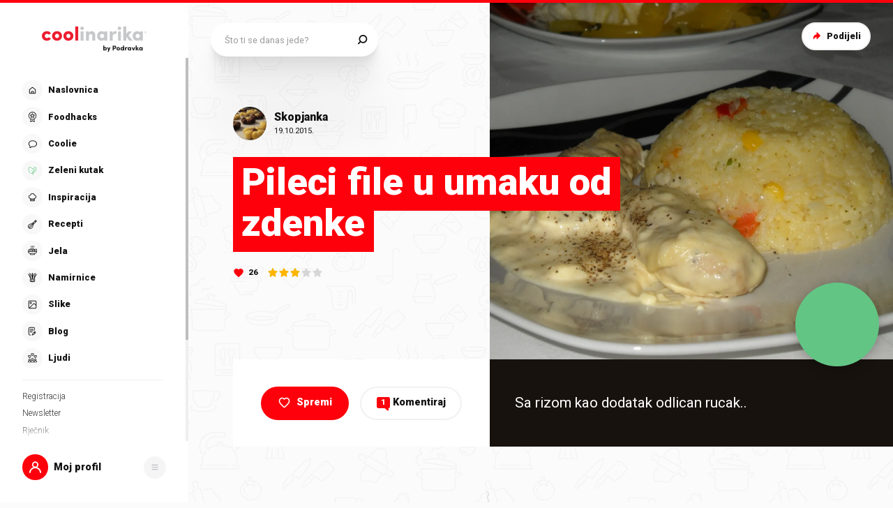

--- FILE ---
content_type: application/javascript; charset=UTF-8
request_url: https://static.cdn.coolinarika.net/_next/static/chunks/6873-8d03aac5c9dd80c1.js
body_size: 5232
content:
"use strict";(self.webpackChunk_N_E=self.webpackChunk_N_E||[]).push([[6873],{35757:function(e,t,i){var o=i(86579);let n=e=>{if(!e)return[];let{$$:[t]}=o.S.parse("<root>".concat(e,"</root>")),i=[],n=e=>{if("cite"===e.name&&"users"===e.attributes["data-entity"])i.push(e.attributes["data-id"]);else{var t;null===(t=e.$$)||void 0===t||t.forEach(n)}};return t.$$.forEach(n),i};t.Z=n},56873:function(e,t,i){i.d(t,{Z:function(){return et}});var o=i(52322),n=i(2784),a=i(11198),r=i(63397),s=i(3837),l=i(13980),d=i.n(l),c=i(35757),m=i(21369),u=i(125),h=i(88459),p=i(95700),v=i(27994),f=i(58138),g=i(23952),x=i(28655),Z=i(43489),b=i(38130),y=i(15908),j=i.n(y),C=i(89629),z=i(5633),A=i(12143),w=i(60877),D=i(54608);let _=(0,D.Z)((0,o.jsx)("path",{d:"M23.942 25.886c-.965-2.005-2.703-3.58-4.81-4.375v-1.268c1.037-.057 2.99-.32 4.134-1.492a.59.59 0 00-.263-.983c-.018-.004-1.527-.522-1.224-3.611.131-1.316.11-2.501-.062-3.519-.197-1.167-.592-2.084-1.167-2.725-.623-.689-1.435-1.04-2.413-1.04h-.114C17.65 6.548 16.833 6 15.583 6c-.583 0-1.193.118-1.816.36l-.027.009c-.491.184-1.404.53-2.176 1.557-.9 1.194-1.33 2.962-1.277 5.252.053 2.295-.325 3.419-.65 3.958-.267.444-.522.531-.587.549-.224-.018-.404.096-.518.29-.119.197-.075.447.057.64.053.08.36.492 1.101.89.847.457 1.905.716 3.155.769v1.206a8.82 8.82 0 00-4.787 4.41.598.598 0 00.03.57c.11.172.3.277.5.277h14.823a.591.591 0 00.531-.851z",fill:"#D6D6D6"}),"Avatar");var N=i(87761),I=i(56891),L=i(61905),S=i(47441);let E=e=>{let{theme:t,isContentAuthor:i,isCommentAuthor:o,isLoggedIn:n}=e;return{position:"relative",textAlign:"left",a:{textDecoration:"none"},"& .avatarInner":{display:"flex",flexDirection:"row",alignItems:"center",justifyContent:"flex-start"},"& .avatarAssets":{flexShrink:0,position:"relative",width:(0,L.Z)(42),height:(0,L.Z)(42),margin:(0,S.Z)([0,12,0,0]),borderRadius:"100%",background:t.colors.comments.avatar.background.default,"&_imageWrap":{display:"flex",flexDirection:"column",alignItems:"center",justifyContent:"center",width:"100%",height:"100%",borderRadius:"100%",overflow:"hidden",fontSize:(0,L.Z)(32),...i&&n&&{boxShadow:"0 0 0 ".concat((0,L.Z)(3)," ").concat(t.colors.comments.avatar.border.author)},...o&&n&&{boxShadow:"0 0 0 ".concat((0,L.Z)(3)," ").concat(t.colors.comments.avatar.border.user)}},"&_image":{}},"& .avatarInfo":{display:"flex",flexDirection:"column",alignItems:"flex-start",...i&&{marginTop:(0,L.Z)(-1)},"&_main":{display:"flex",flexDirection:"row",flexWrap:"wrap",alignItems:"center",fontSize:(0,L.Z)(18),lineHeight:1},"&_username":{marginRight:(0,L.Z)(8),strong:{fontWeight:t.typography.fontWeight.bold},a:{color:t.colors.comments.avatar.text.default,"&:hover":{color:t.colors.comments.avatar.text.hover}}},"&_label":{display:"flex",padding:(0,S.Z)([2,4]),minHeight:(0,L.Z)(19),fontSize:(0,L.Z)(12)},"&_date":{marginTop:(0,L.Z)(i?3:5),fontSize:(0,L.Z)(14),lineHeight:1,color:t.colors.comments.avatar.text.date,time:{"&:not(:last-of-type)":{"&::after":{content:'"•"',margin:(0,S.Z)([0,3])}}}}}}},k=a.Z.div(e=>({...E(e)})),R=e=>{var t,i,a;let{className:r,userId:s,href:l,hrefAs:d,isContentAuthor:c,isCommentAuthor:m,isLoggedIn:u,date:h,...p}=e,{data:v}=(0,C.p)({resource:"ljudi",id:s,enabled:!!s}),{data:f}=(0,z.ZP)("images",{id:null==v?void 0:null===(t=v.image)||void 0===t?void 0:t.id},{}),x=(0,n.useMemo)(()=>"".concat(j()(h).format("D.M.YYYY.")),[h]),Z=(0,n.useMemo)(()=>"".concat(j()(h).format("HH:mm")),[h]),b=null==v?void 0:v.display_name,y=null==v?void 0:v.fname,D=null==v?void 0:null===(i=v.gamification_title)||void 0===i?void 0:i.title;return v?(0,o.jsx)(k,{className:r,isContentAuthor:c,isCommentAuthor:m,isLoggedIn:u,...p,children:(0,o.jsxs)("div",{className:"avatarInner",children:[(0,o.jsx)("div",{className:"avatarAssets",children:(0,o.jsx)(A.Z,{condition:!!l,Wrapper:I.Z,href:l,as:d,children:(0,o.jsx)("div",{className:"avatarAssets_imageWrap",children:f?(0,o.jsx)(N.Z,{image:null==v?void 0:null===(a=v.image)||void 0===a?void 0:a.id,height:360,width:360,title:b||y,alt:b||y,className:"avatarAssets_image",ratio:1}):(0,o.jsx)(_,{className:"avatarAssets_icon"})})})}),(0,o.jsxs)("div",{className:"avatarInfo",children:[(b||y)&&(0,o.jsxs)("div",{className:"avatarInfo_main",children:[(0,o.jsxs)("div",{className:"avatarInfo_username",children:[D&&(0,o.jsx)(g.Z,{wrapperComponent:"span",content:D})," ",(0,o.jsx)(A.Z,{condition:!!l,Wrapper:I.Z,href:l,as:d,children:(0,o.jsx)("strong",{children:b||y})})]}),c&&(0,o.jsx)(w.ZP,{variant:w.Lw.PRIMARY,size:w.rm.SMALL,className:"avatarInfo_label",children:"Autor"})]}),h&&(0,o.jsxs)("div",{className:"avatarInfo_date",children:[(0,o.jsx)("time",{dateTime:x,children:x}),(0,o.jsx)("time",{dateTime:Z,children:Z})]})]})]})}):null};R.propTypes={className:d().string,userId:d().string,href:d().string,hrefAs:d().string,isContentAuthor:d().bool,isCommentAuthor:d().bool,isLoggedIn:d().bool,date:d().oneOfType([d().string,d().instanceOf(Date)])},R.defaultProps={className:void 0,userId:void 0,href:void 0,hrefAs:void 0,isContentAuthor:!1,isCommentAuthor:!1,isLoggedIn:!1,date:void 0};var M=(0,f.P)(R),H=i(73026);let O=(0,D.Z)((0,o.jsx)("path",{d:"M18 9a2 2 0 11-4 0 2 2 0 014 0zM18 16a2 2 0 11-4 0 2 2 0 014 0zM18 23a2 2 0 11-4 0 2 2 0 014 0z"}),"EditMenu"),P=(0,D.Z)((0,o.jsx)("path",{d:"M13.611 12.778V9L7 15.611l6.611 6.611V18.35c4.722 0 8.028 1.511 10.389 4.817-.944-4.723-3.778-9.445-10.389-10.39z"}),"Reply"),B=(0,D.Z)((0,o.jsx)("path",{fillRule:"evenodd",clipRule:"evenodd",d:"M22.789 10.901a.72.72 0 010 1.018l-1.322 1.322-2.708-2.708 1.322-1.322a.72.72 0 011.018 0l1.69 1.69zM10 22.001v-2.709l7.987-7.987 2.708 2.708L12.708 22H10z",fill:"#141313"}),"EditSimple"),T=(0,D.Z)((0,o.jsx)("path",{d:"M19.5 8.125H23v2.25H9v-2.25h3.5L13.667 7h4.666L19.5 8.125zM12.5 25c-1.283 0-2.333-1.012-2.333-2.25V11.5h11.666v11.25c0 1.238-1.05 2.25-2.333 2.25h-7z"}),"EraseAlt"),Y=e=>{let{theme:t}=e,i={controlButtons:{size:{width:28,height:28}}};return{position:"relative",zIndex:t.zIndex.over,display:"flex",flexDirection:"column",alignItems:"flex-end",flexShrink:0,"& .optionsDialog":{position:"absolute",zIndex:t.zIndex.over,overflow:"hidden",top:0,right:0,width:(0,L.Z)(160),background:t.colors.comments.options.background.default,boxShadow:t.shadows.subtle,"&_btn":{"&Open":{width:(0,L.Z)(i.controlButtons.size.width),height:(0,L.Z)(i.controlButtons.size.width),color:t.colors.comments.options.button.open.text,borderColor:t.colors.comments.options.button.open.border,borderWidth:(0,L.Z)(1)},"&Close":{width:(0,L.Z)(i.controlButtons.size.width),height:(0,L.Z)(i.controlButtons.size.width),position:"absolute",right:0,top:0,zIndex:t.zIndex.over}},"&_inner":{display:"flex",flexDirection:"column",alignItems:"flex-start",width:"100%",padding:(0,S.Z)([10,0])}},"& .optionsAction_btn":{fontSize:(0,L.Z)(14),lineHeight:1.2,padding:(0,S.Z)([7,20]),width:"100%",justifyContent:"flex-start","&:hover":{textDecoration:"none"},"&:last-of-type":{marginBottom:0},"&.isDelete":{marginTop:(0,L.Z)(6),color:t.colors.comments.options.button.delete.text},"& .btn_icon":{fontSize:(0,L.Z)(22)}}}},W=()=>{let e={duration:.25,ease:[.04,.62,.23,.98]};return{open:{opacity:1,height:"auto",display:"block",transition:e},closed:{opacity:0,height:0,display:"none",transition:e}}},V=a.Z.div(e=>({...Y(e)})),$=e=>{let{className:t,hasReply:i,hasEdit:a,hasDelete:r,onReplyClick:l,onEditClick:d,onDeleteClick:c,...m}=e,[u,h]=(0,n.useState)(!1),p=(0,n.useRef)(),f=()=>{h(!1)};return((0,H.Z)(p,f),i||a||r)?(0,o.jsxs)(V,{className:t,ref:p,...m,children:[(0,o.jsx)(v.ZP,{onClick:()=>h(!0),isIconOnly:!0,title:"Opcije",variant:v.dc.SECONDARY,size:v.DL.SMALL,className:"optionsDialog_btnOpen",children:(0,o.jsx)(x.Z,{icon:O})}),(0,o.jsxs)(s.E.div,{animate:u?"open":"closed",variants:W(),className:"optionsDialog",children:[(0,o.jsx)(v.ZP,{onClick:f,isIconOnly:!0,simple:!0,title:"Zatvori",variant:v.dc.SECONDARY,size:v.DL.SMALL,className:"optionsDialog_btnClose",children:(0,o.jsx)(x.Z,{icon:Z.Z})}),(0,o.jsxs)("div",{className:"optionsDialog_inner",children:[i&&(0,o.jsx)(v.ZP,{onClick:function(e){for(var t=arguments.length,i=Array(t>1?t-1:0),o=1;o<t;o++)i[o-1]=arguments[o];l&&l(e,...i),f()},simple:!0,title:"Odgovori",variant:v.dc.SECONDARY,size:v.DL.SMALL,iconLeftComponent:(0,o.jsx)(x.Z,{icon:P}),className:"optionsAction_btn",children:"Odgovori"}),a&&(0,o.jsx)(v.ZP,{onClick:function(e){for(var t=arguments.length,i=Array(t>1?t-1:0),o=1;o<t;o++)i[o-1]=arguments[o];d&&d(e,...i),f()},simple:!0,title:"Uredi",variant:v.dc.SECONDARY,size:v.DL.SMALL,iconLeftComponent:(0,o.jsx)(x.Z,{icon:B}),className:"optionsAction_btn",children:"Uredi"}),r&&(0,o.jsx)(v.ZP,{onClick:function(e){for(var t=arguments.length,i=Array(t>1?t-1:0),o=1;o<t;o++)i[o-1]=arguments[o];c&&c(e,...i),f()},simple:!0,title:"Obriši",variant:v.dc.SECONDARY,size:v.DL.SMALL,iconLeftComponent:(0,o.jsx)(x.Z,{icon:T}),className:"optionsAction_btn isDelete",children:"Obriši"})]})]})]}):null};$.propTypes={className:d().string,hasReply:d().bool,hasEdit:d().bool,hasDelete:d().bool,onReplyClick:d().func,onEditClick:d().func,onDeleteClick:d().func},$.defaultProps={className:void 0,hasReply:!1,hasEdit:!1,hasDelete:!1,onReplyClick:()=>{},onEditClick:()=>{},onDeleteClick:()=>{}};var Q=(0,f.P)($);let q=e=>{let{theme:t,editHeight:i}=e,o={controlButtons:{size:{width:28,height:28}}};return{position:"relative",padding:(0,S.Z)([30,0,25]),borderBottom:"".concat((0,L.Z)(1)," solid ").concat(t.colors.comments.item.border),"&:last-of-type":{borderBottom:"none"},[t.breakpoints.up("md")]:{padding:(0,S.Z)([40,0,35])},"& .itemHead":{position:"relative",zIndex:t.zIndex.over+1,display:"flex",flexDirection:"row",justifyContent:"space-between",alignItems:"flex-start",marginBottom:(0,L.Z)(10)},"& .itemBody":{display:"block",marginLeft:(0,L.Z)(54)},"& .itemView":{overflow:"hidden",width:"100%","&_content":{fontSize:(0,L.Z)(18),lineHeight:1.6,"& > *":{fontSize:"inherit",lineHeight:"inherit"}}},"& .itemEdit":{position:"relative",overflow:"hidden",width:"100%","&_btn":{"&Close":{width:(0,L.Z)(o.controlButtons.size.width),height:(0,L.Z)(o.controlButtons.size.width),position:"absolute",right:0,top:0,zIndex:t.zIndex.over}},"&_editor":{fontSize:(0,L.Z)(18),lineHeight:1.6,"& .inputWrap":{textarea:{fontSize:"inherit",lineHeight:"inherit",padding:(0,S.Z)([14,20,52]),height:(0,L.Z)(i+90),minHeight:(0,L.Z)(210),[t.breakpoints.up("md")]:{minHeight:(0,L.Z)(70)}}}}}}},U=()=>{let e={duration:.25,ease:[.04,.62,.23,.98]};return{open:{opacity:1,height:"auto",position:"relative",transition:e},closed:{opacity:0,height:0,position:"absolute",transition:e}}};var J=i(82066),K=i(66045),F=i(75804);let G=e=>{let{id:t,entity:i,entityId:o,notificationId:a}=e,r=(0,J.useQueryClient)(),{sendNotification:s}=(0,F.Z)({id:a}),l=(0,n.useMemo)(()=>(0,C.ZV)({resource:"komentari/".concat(i),id:o}),[i,o]),d=(e,i,o)=>{let{action:n}=i;"edit"===n&&r.setQueryData(l,i=>{let{pages:o,...n}=i||{};return{...n,pages:null==o?void 0:o.map(i=>{var o;return{...i,data:null==i?void 0:null===(o=i.data)||void 0===o?void 0:o.map(i=>{if(i.id===t){var o,n;return{...e,author:{id:null===(o=e.owned_by_user_profile)||void 0===o?void 0:o.id},owned_by_user_profile_id:null===(n=e.owned_by_user_profile)||void 0===n?void 0:n.id}}return i})}})}})},c=(e,i,o)=>{let{action:n}=i;s({message:"Nešto je pošlo po zlu!",type:"error"}),setTimeout(()=>{"delete"===n&&r.setQueryData(l,e=>{let{pages:i,...o}=e||{};return{...o,pages:null==i?void 0:i.map(e=>{var i;return{...e,data:null==e?void 0:null===(i=e.data)||void 0===i?void 0:i.map(e=>{var i;return(null===(i=e.deleted)||void 0===i?void 0:i.id)===t?{...e.deleted}:e})}})}})},1e3)},{mutate:m,isLoading:u,...h}=(0,J.useMutation)(async e=>{let{comment:n,action:a}=e;if("delete"===a){let{data:e}=await K.ZP.delete("".concat(i,"/").concat(o,"/comments"),{id:t});return e}let{data:r}=await K.ZP.update("".concat(i,"/").concat(o,"/comments"),{id:t,data:{body:n||null}});return r},{onMutate:e=>{let{comment:i,action:o}=e;"delete"===o&&r.setQueryData(l,e=>{let{pages:i,...o}=e||{};return{...o,pages:null==i?void 0:i.map(e=>{var i;return{...e,data:null==e?void 0:null===(i=e.data)||void 0===i?void 0:i.map(e=>e.id===t?{deleted:e}:e)}})}})},onSuccess:d,onError:c});return{mutate:function(e){let{options:t}=arguments.length>1&&void 0!==arguments[1]?arguments[1]:{},i={};"function"==typeof(null==t?void 0:t.onSuccess)&&(i.onSuccess=function(){for(var e=arguments.length,i=Array(e),o=0;o<e;o++)i[o]=arguments[o];d(...i),t.onSuccess(...i)}),"function"==typeof(null==t?void 0:t.onError)&&(i.onError=function(){for(var e=arguments.length,i=Array(e),o=0;o<e;o++)i[o]=arguments[o];c(...i),t.onError(...i)}),m(e,t)},isLoading:u,...h}},X=a.Z.div(e=>({...q(e)})),ee=e=>{let{id:t,className:i,userId:a,date:l,isContentAuthor:d,isCommentAuthor:f,isLoggedIn:y,authorHref:j,authorHrefAs:C,onDelete:z,onEdit:A,comment:w,entity:D,entityId:_,...N}=e,[I,L]=(0,n.useState)(!1),[S,E]=(0,n.useState)(0),k=(0,n.useRef)(),{notify:R}=(0,u.d)(),{eventWithTrackingData:H}=(0,h.z$)("coolinarika.comments",{elementCategory:"form",elementLabel:"Edit comment",elementPageLocation:"body",items:{contentType:D}}),O=()=>{L(!1)},P=()=>{O()},B=()=>{alert("TODO: Handle reply click")},{mutate:T,isLoading:Y}=G({id:t,entity:D,entityId:_}),W=()=>{Y||(z(),T({action:"delete"}))},V=e=>{let t={};return(0,p.Z)(e.comment)&&(t.comment="Komentar ne može biti prazan"),t},$=(0,n.useCallback)((e,t)=>{let{resetForm:i,setSubmitting:o}=t;if(!Y)try{let t=(0,c.Z)(e.comment),n=m.Z.format(e.comment);A(),T({comment:n,action:"edit"},{options:{onSuccess:()=>{o(!1),O(),i(),t.forEach(e=>{R({uuid:e,type:"mention",contentType:D,contentId:_})})},onError:()=>{o(!1)}}}),H()}catch(e){console.error(e)}},[D,_,H]);(0,n.useEffect)(()=>{let e=null==k?void 0:k.current,t=()=>{E(null==e?void 0:e.getBoundingClientRect().height)};return e&&(t(),window.addEventListener("resize",t)),()=>{window.removeEventListener("resize",t)}},[k]);let q=(0,n.useMemo)(()=>{if(!w)return w;try{return m.Z.parse(w)}catch(e){return console.error(e),""}},[w]);return(0,o.jsxs)(X,{className:i,editHeight:S,...N,children:[(0,o.jsxs)("div",{className:"itemHead",children:[(0,o.jsx)(M,{userId:a,date:l,isContentAuthor:d,isCommentAuthor:f,isLoggedIn:y,href:j,hrefAs:C}),(0,o.jsx)(Q,{hasEdit:y&&f,hasDelete:y&&f,hasReply:!1,onEditClick:()=>L(!0),onReplyClick:B,onDeleteClick:W})]}),(0,o.jsxs)("div",{className:"itemBody",children:[f&&(0,o.jsx)(s.E.div,{animate:I?"open":"closed",variants:U(),className:"itemEdit",children:(0,o.jsx)(r.J9,{enableReinitialize:!0,initialValues:{comment:q},validate:V,onSubmit:$,children:e=>{let{values:t,errors:i,handleBlur:n,isSubmitting:a,handleChange:s}=e,l=()=>(0,o.jsx)(v.ZP,{type:"submit",title:"Spremi",variant:v.dc.QUATERNARY,size:v.DL.SMALL,disabled:a||Y,onMouseOver:e=>{var t;null===(t=e.target)||void 0===t||t.focus()},children:"Spremi"}),d=(0,p.Z)(t.comment);return(0,o.jsxs)(r.l0,{children:[(0,o.jsx)(v.ZP,{onClick:P,isIconOnly:!0,simple:!0,title:"Zatvori",variant:v.dc.SECONDARY,size:v.DL.SMALL,className:"itemEdit_btnClose",children:(0,o.jsx)(x.Z,{icon:Z.Z})}),(0,o.jsx)("div",{className:"itemEdit_editor",children:!!I&&(0,o.jsx)(b.ZP,{fieldWidth:"100%",inputWidth:"100%",name:"comment",value:t.comment,onChange:s,onBlur:n,rows:2,noResize:d,actionComponent:d?void 0:l,disabled:a||Y,required:!0,error:!!i.comment,errorMessage:i.comment,enableMentions:!0})})]})}})}),(0,o.jsx)(s.E.div,{animate:I?"closed":"open",variants:U(),className:"itemView",ref:k,children:(0,o.jsx)("div",{className:"itemView_content",children:(0,o.jsx)(g.Z,{content:w})})})]})]})};ee.propTypes={id:d().string.isRequired,className:d().string,userId:d().string,date:d().oneOfType([d().string,d().instanceOf(Date)]),isContentAuthor:d().bool,isCommentAuthor:d().bool,isLoggedIn:d().bool,authorHref:d().string,authorHrefAs:d().string,onDelete:d().func,onEdit:d().func,comment:d().string,entity:d().string.isRequired,entityId:d().string.isRequired},ee.defaultProps={className:void 0,userId:void 0,date:void 0,isContentAuthor:!1,isCommentAuthor:!1,isLoggedIn:!1,authorHref:void 0,authorHrefAs:void 0,onDelete:()=>{},onEdit:()=>{},comment:void 0};var et=(0,f.P)(ee)}}]);
//# sourceMappingURL=6873-8d03aac5c9dd80c1.js.map

--- FILE ---
content_type: application/javascript; charset=UTF-8
request_url: https://static.cdn.coolinarika.net/_next/static/chunks/8614-3e6028bbba3d12e2.js
body_size: 6238
content:
"use strict";(self.webpackChunk_N_E=self.webpackChunk_N_E||[]).push([[8614],{93257:function(e,i,t){var o=t(52322),a=t(41133),n=t(13980),l=t.n(n),d=t(31653);let s=e=>{let{children:i,theme:t,disabled:a,...n}=e;return a?null:(0,o.jsx)(d.xu,{theme:t.layoutTheme,...n,children:i})};s.propTypes={disabled:l().bool},s.defaultProps={disabled:!1},i.Z=(0,a.b)(s)},20022:function(e,i,t){var o=t(52322),a=t(41133),n=t(13980),l=t.n(n),d=t(31653);let s=e=>{let{children:i,theme:t,disabled:a,...n}=e;return a?null:(0,o.jsx)(d.kC,{theme:t.layoutTheme,...n,children:i})};s.propTypes={disabled:l().bool},s.defaultProps={disabled:!1},i.Z=(0,a.b)(s)},69598:function(e,i,t){var o=t(52322),a=t(54608);let n=(0,a.Z)((0,o.jsxs)(o.Fragment,{children:[(0,o.jsx)("path",{d:"M20.67 9.508a4.635 4.635 0 00-8.147-.166 4.636 4.636 0 00-4.52 4.54 4.458 4.458 0 003.16 4.434l.56 3.476c.046.29.2.55.43.73a6.953 6.953 0 008.343.17c.238-.17.402-.424.46-.71l.699-3.454a4.458 4.458 0 003.341-4.303 4.636 4.636 0 00-4.326-4.717zm-4.346 13.335a6.452 6.452 0 01-3.453-1.228l-.104-.653c.749.494 2.205 1.302 3.708 1.302 1.22 0 2.542-.541 3.45-1l-.1.49a6.452 6.452 0 01-3.5 1.09zm4.358-5.32l-.456 2.245c-.549.336-2.318 1.337-3.755 1.337-1.7 0-3.476-1.406-3.5-1.418a.58.58 0 00-.428-.12l-.356-2.217a3.334 3.334 0 01-3.02-3.442 3.453 3.453 0 014.082-3.35 3.477 3.477 0 016.649.136 3.454 3.454 0 013.944 3.511 3.334 3.334 0 01-3.156 3.315l-.004.004z",fill:"#141313"}),(0,o.jsx)("path",{d:"M12.998 11.424v-.023c-2.317 0-2.897 1.847-2.897 2.85 0 .322.255.484.576.484.316 0 .575-.166.58-.483a1.592 1.592 0 011.737-1.65c.32 0 .58-.256.584-.575a.549.549 0 00-.58-.603z",fill:"#141313"})]}),"ChefHat");i.Z=n},80275:function(e,i,t){var o=t(52322),a=t(54608);let n=(0,a.Z)((0,o.jsxs)(o.Fragment,{children:[(0,o.jsx)("path",{d:"M16 7a9 9 0 100 18 9 9 0 000-18zm0 16.773a7.773 7.773 0 11-.001-15.546 7.773 7.773 0 010 15.546z",fill:"#141313"}),(0,o.jsx)("path",{d:"M20.09 15.59H16.41v-4.5a.614.614 0 10-1.227 0v5.728h4.909a.614.614 0 000-1.227z",fill:"#141313"})]}),"Clock");i.Z=n},28391:function(e,i,t){t.d(i,{Z:function(){return W}});var o=t(52322),a=t(2784),n=t(11198),l=t(13980),d=t.n(l),s=t(13747),r=t(69934),c=t(71341),h=t(29283);let m=e=>{let i,t,o;if(!e)return!1;e.match(/^rgb/)?(i=(e=e.match(/^rgba?\((\d+),\s*(\d+),\s*(\d+)(?:,\s*(\d+(?:\.\d+)?))?\)$/))[1],t=e[2],o=e[3]):(i=(e=+"0x".concat(e.slice(1).replace(e.length<5&&/./g,"$&$&")))>>16,t=e>>8&255,o=255&e);let a=Math.sqrt(.299*(i*i)+.587*(t*t)+.114*(o*o));return a>180};var p=t(27994),g=t(58138),u=t(47441),x=t(61905);let v=e=>{var i,t,o,a,n,l,d,s,r,c,h,m,p,g,v,f,b,Z,k,y,j,w,C,I,z,_,N,T,B,S;let{theme:M,size:L,commentsCount:R}=e,O={small:{mobile:{width:22,height:18,fontSize:17,tail:{width:8,height:8}},desktop:{width:24,height:20,fontSize:14,tail:{width:10,height:10}}},large:{mobile:{width:42,height:34,fontSize:20,tail:{width:16,height:16}},desktop:{width:52,height:42,fontSize:24,tail:{width:20,height:20}}}};return{display:"inline-flex",verticalAlign:"middle",alignItems:"center",justifyContent:"center",position:"relative",flexDirection:"column",flexShrink:0,padding:(0,u.Z)([0,2]),borderRadius:(0,x.Z)(3),minWidth:(0,x.Z)(null===(i=O[L])||void 0===i?void 0:null===(t=i.mobile)||void 0===t?void 0:t.width),minHeight:(0,x.Z)(null===(o=O[L])||void 0===o?void 0:null===(a=o.mobile)||void 0===a?void 0:a.height),fontSize:(0,x.Z)(null===(n=O[L])||void 0===n?void 0:null===(l=n.mobile)||void 0===l?void 0:l.fontSize),lineHeight:1,fontWeight:M.typography.fontWeight.black,color:M.colors.comments.bubble.text.default,background:M.colors.comments.bubble.background.default,...!R&&{transform:"scale(0.9)"},[M.breakpoints.up("md")]:{minWidth:(0,x.Z)(null===(d=O[L])||void 0===d?void 0:null===(s=d.desktop)||void 0===s?void 0:s.width),minHeight:(0,x.Z)(null===(r=O[L])||void 0===r?void 0:null===(c=r.desktop)||void 0===c?void 0:c.height),fontSize:(0,x.Z)(null===(h=O[L])||void 0===h?void 0:null===(m=h.desktop)||void 0===m?void 0:m.fontSize)},"&::after":{content:'""',display:"block",position:"absolute",top:"calc(100% - ".concat((0,x.Z)((null===(p=O[L])||void 0===p?void 0:null===(g=p.mobile)||void 0===g?void 0:null===(v=g.tail)||void 0===v?void 0:v.height)+2),")"),right:"10%",width:(0,x.Z)(null===(f=O[L])||void 0===f?void 0:null===(b=f.mobile)||void 0===b?void 0:null===(Z=b.tail)||void 0===Z?void 0:Z.width),height:(0,x.Z)(null===(k=O[L])||void 0===k?void 0:null===(y=k.mobile)||void 0===y?void 0:null===(j=y.tail)||void 0===j?void 0:j.height),transform:"skew(0deg, 40deg)",transformOrigin:"left",borderRadius:(0,x.Z)(3),background:M.colors.comments.bubble.background.default,pointerEvents:"none",[M.breakpoints.up("md")]:{top:"calc(100% - ".concat((0,x.Z)((null===(w=O[L])||void 0===w?void 0:null===(C=w.desktop)||void 0===C?void 0:null===(I=C.tail)||void 0===I?void 0:I.height)+2),")"),width:(0,x.Z)(null===(z=O[L])||void 0===z?void 0:null===(_=z.desktop)||void 0===_?void 0:null===(N=_.tail)||void 0===N?void 0:N.width),height:(0,x.Z)(null===(T=O[L])||void 0===T?void 0:null===(B=T.desktop)||void 0===B?void 0:null===(S=B.tail)||void 0===S?void 0:S.height)}},"& .commentsBubble_count":{position:"relative",display:"block",zIndex:M.zIndex.over,marginBottom:(0,x.Z)(2)}}},f=n.Z.span(e=>({...v(e)})),b=e=>{let{className:i,commentsCount:t,size:a,...n}=e;return(0,o.jsx)(f,{size:a,commentsCount:t,className:i,...n,children:(0,h.Z)(t)&&t>0&&(0,o.jsx)("span",{className:"commentsBubble_count",children:t})})},Z=Object.freeze({SMALL:"small",LARGE:"large"});b.propTypes={className:d().string,commentsCount:d().oneOfType([d().string,d().number]),size:d().oneOf([...Object.values(Z)])},b.defaultProps={className:void 0,commentsCount:void 0,size:Z.SMALL};var k=(0,g.P)(b),y=t(24670),j=t(23952),w=t(28655),C=t(88474),I=t(69598),z=t(54608);let _=(0,z.Z)((0,o.jsx)("path",{d:"M20.034 15.876c1.079 0 2.264-.59 3.334-1.66 1.815-1.815 2.14-3.912.856-5.213a2.658 2.658 0 00-1.921-.788c-1.083 0-2.26.582-3.317 1.644-1.55 1.549-2.025 3.3-1.331 4.592l-1.935 1.934-2.41-2.41 1.045-1.044a.642.642 0 000-.907l-3.852-3.852a.642.642 0 00-.907.908l3.398 3.398-.59.59L8.79 9.456a.642.642 0 00-.907.908l3.612 3.612-.59.59-3.827-3.826a.642.642 0 00-.907.908l4.28 4.28c.25.25.656.25.907 0l1.044-1.045 2.41 2.41-5.136 5.135a.642.642 0 10.908.908L15.72 18.2l5.03 5.029a.642.642 0 10.906-.908l-5.028-5.028 1.878-1.88c.45.308.984.47 1.528.463zm-.14-5.11c.774-.775 1.66-1.284 2.409-1.284.382-.004.75.151 1.014.428.856.856.312 2.225-.856 3.398-.779.779-1.673 1.284-2.427 1.284a1.361 1.361 0 01-.997-.402c-.834-.856-.312-2.256.856-3.424z",fill:"#141313"}),"Cutlery");var N=t(80275),T=t(39314),B=t(93127),S=t(13106),M=t(87761),L=t(7001),R=t(51286),O=t(73845),H=t(71198);let P={min:{length:10,size:72},max:{length:100,size:52}},E=e=>{let{min:i,max:t}=P,o=Math.min(1,Math.max(0,(e-i.length)/(t.length-i.length))),a=i.size+(t.size-i.size)*o;return a},A=e=>{let{theme:i,leadLength:t,titleLength:o}=e,a={md:390,lg:460},n=()=>t<=80?{md:(0,x.Z)(22),xl:(0,x.Z)(26),xxl:(0,x.Z)(28),xxxl:(0,x.Z)(32)}:t<=160?{md:(0,x.Z)(22),xl:(0,x.Z)(22),xxl:(0,x.Z)(26),xxxl:(0,x.Z)(28)}:{md:(0,x.Z)(22),xl:(0,x.Z)(22),xxl:(0,x.Z)(22),xxxl:(0,x.Z)(22)};return{position:"relative",background:i.colors.recipe.background.head,[i.breakpoints.up("md")]:{display:"grid",gridTemplateRows:"minmax(100px, 1fr)",maxHeight:"100vh",minHeight:(0,x.Z)(800),background:"none"},"& .recipeHead":{display:"flex",flexDirection:"column",[i.breakpoints.up("md")]:{flexDirection:"row"}},"& .headMain_content":{position:"relative",width:"100%",order:2,padding:(0,u.Z)([0,30]),zIndex:i.zIndex.over+1,[i.breakpoints.up("md")]:{order:1,flexShrink:0,alignSelf:"center",maxWidth:(0,x.Z)(a.md),padding:(0,u.Z)([120,0,60,0])},[i.breakpoints.up("lg")]:{maxWidth:(0,x.Z)(a.lg)}},"& .headMain_asset":{width:"100%",margin:0,overflow:"hidden",order:1,[i.breakpoints.up("md")]:{order:2}},"& .headMain_assetInner":{position:"relative",height:"100%",width:"100%","& .headMain_assetImage":{objectFit:"cover",height:"100%",width:"100%"}},"& .headAvatar":{display:"flex",flexDirection:"column",alignItems:"flex-start",marginBottom:(0,x.Z)(30)},"& .headEdit":{display:"flex",flexDirection:"column",alignItems:"flex-start",position:"absolute",zIndex:i.zIndex.over,bottom:"calc(100% + ".concat((0,x.Z)(60),")"),[i.breakpoints.up("md")]:{position:"static",marginBottom:(0,x.Z)(30)}},"& .headMain_assetImageCoolFood":{position:"absolute",width:(0,x.Z)(130),bottom:(0,x.Z)(30),right:(0,x.Z)(30),[i.breakpoints.down("sm")]:{width:(0,x.Z)(100),left:(0,x.Z)(15),bottom:(0,x.Z)(25)}},"& .headTitle_wrap":{position:"relative",zIndex:i.zIndex.over,marginTop:(0,x.Z)(-26),...(0,H.Z)([{width:"100%"},{width:"100%"},{width:"150%",marginTop:0},{width:"180%"},{width:"180%"},{width:"180%"}])},"& .headTitle":{margin:0,fontSize:(0,x.Z)(26),[i.breakpoints.up("md")]:{fontSize:(0,x.Z)(E(o))}},"& .headInfo":{display:"flex",flexDirection:"row",flexWrap:"wrap",margin:(0,u.Z)([24,0,0,0]),fontSize:(0,x.Z)(16),lineHeight:1.17,[i.breakpoints.up("md")]:{margin:(0,u.Z)([28,15,0,0])},"& .headInfo_item":{display:"inline-flex",alignItems:"center",marginBottom:(0,x.Z)(8),fontVariant:"normal",letterSpacing:(0,x.Z)(2),fontWeight:i.typography.fontWeight.black,fontSize:(0,x.Z)(14),lineHeight:1.3,[i.breakpoints.up("md")]:{margin:(0,u.Z)([0,15,14,0]),fontSize:(0,x.Z)(16)},[i.breakpoints.up("lg")]:{},[i.breakpoints.up("xl")]:{fontSize:(0,x.Z)(14)},"&:not(:last-of-type)":{"&::after":{content:'"•"',margin:(0,u.Z)([0,6,2]),color:i.colors.recipe.text.info.bullet,[i.breakpoints.up("md")]:{content:"none"}}},"&Icon":{display:"none",color:i.colors.recipe.text.info.icon.default,alignItems:"center",justifyContent:"center",marginRight:(0,x.Z)(7),width:(0,x.Z)(16),height:(0,x.Z)(16),fontSize:(0,x.Z)(24),[i.breakpoints.up("md")]:{display:"flex",width:(0,x.Z)(20),height:(0,x.Z)(20),fontSize:(0,x.Z)(32)},"&.isHeart":{display:"flex",marginBottom:(0,x.Z)(-2),color:i.colors.recipe.text.info.icon.cool,[i.breakpoints.up("md")]:{fontSize:(0,x.Z)(30),marginBottom:0}},svg:{path:{fill:"currentColor"}}},"&Label":{[i.breakpoints.up("md")]:{marginTop:(0,x.Z)(-2)}},"&Rating":{[i.breakpoints.down("sm")]:{marginTop:(0,x.Z)(2)}}}},"& .headSeparator":{margin:(0,u.Z)([20,30,25]),svg:{width:(0,x.Z)(37),height:(0,x.Z)(5),display:"block"}},"& .headBody":{display:"flex",flexDirection:"column",padding:(0,x.Z)(30),paddingTop:0,[i.breakpoints.up("md")]:{flexDirection:"row",padding:0,height:"100%"}},"& .headBody_toolBox":{width:"100%",order:2,paddingTop:(0,x.Z)(24),[i.breakpoints.up("md")]:{order:1,flexShrink:0,maxWidth:(0,x.Z)(a.md),padding:(0,u.Z)([40,40]),background:i.colors.recipe.background.toolBox},[i.breakpoints.up("lg")]:{maxWidth:(0,x.Z)(a.lg),padding:(0,u.Z)([48,50])}},"& .headBody_share":{display:"flex",justifyContent:"space-between"},"& .headBody_avatar":{display:"flex"},"& .headBody_actions":{display:"none",[i.breakpoints.up("md")]:{display:"flex",alignItems:"center",justifyContent:"space-between",height:"100%"}},"& .headBody_actionsCollection:only-child":{margin:"0 auto"},"& .headBody_actionsComments":{marginLeft:(0,x.Z)(20)},"& .headBody_actionsCommentsCount":{marginRight:(0,x.Z)(5)},"& .headBody_lead":{width:"100%",order:1,display:"flex",flexDirection:"column",alignItems:"flex-start",justifyContent:"center",fontSize:(0,x.Z)(18),wordBreak:"break-word",[i.breakpoints.up("md")]:{fontSize:n().md,order:2,padding:(0,u.Z)([30,30])},[i.breakpoints.up("xl")]:{fontSize:n().xl,padding:(0,u.Z)([34,45])},[i.breakpoints.up("xxl")]:{fontSize:n().xxl},[i.breakpoints.up("xxxl")]:{fontSize:n().xxxl},[i.breakpoints.down("sm")]:{background:"none !important",color:"".concat(i.colors.text.default," !important")},p:{fontSize:"inherit"}},"@media screen":{"& .headMain_lead":{display:"none"}},"@media print":{minHeight:0,width:"100%","& .headSeparator":{display:"none"},"& .recipeHead":{display:"block"},"& .headInfo":{maxWidth:"calc(60% - ".concat((0,x.Z)(60),")")},"& .headMain_content":{width:"100%",maxWidth:"100%",padding:0,"& .headTitle_wrap":{marginTop:0}},"& .headTitle_wrap":{padding:0,"& .headTitle":{padding:0,"& span":{padding:0,fontSize:(0,x.Z)(36)}}},"& .headMain_asset":{display:"block",height:(0,x.Z)(200),width:"40%",borderRadius:8,marginTop:(0,x.Z)(-25),marginLeft:(0,x.Z)(60),marginBottom:(0,x.Z)(20),float:"right","& .headBody_assetImage":{height:"100%"}},"& .headBody_lead":{display:"none"},"& .headMain_lead":{display:"block",width:"100%",float:"none"},"& .headBody":{display:"none"},"& .headAvatar":{display:"none"}}}},D=n.Z.section(e=>({...A(e)})),F=e=>{let{authorId:i,authorUsername:t,title:n,TitleTag:l,imageId:d,imageWidth:g,imageHeight:u,complexity:x,numPersons:v,prepTime:f,prepTimeUnit:b,savesCount:z,rating:H,lead:P,commentsCount:E,shareUrl:A,isFavorited:F,hasRecipeEdit:W,noComments:U,className:G,onCollectionButtonClick:Y,onCommentsButtonClick:$,onRecipeEditClick:q,isCoolfoodRecipe:K,date:V,...X}=e,J=(0,a.useCallback)(()=>(0,o.jsx)(R.Z,{userId:i,href:"/profil/".concat(t),variant:R.k.RECIPE,date:V,username:t}),[i,t,V]),Q=(0,r.Z)("%{c} osoba |||| %{c} osobe |||| %{c} osoba",parseInt(v,10));return(0,o.jsxs)(D,{className:G,leadLength:(0,c.Z)(P),titleLength:(0,c.Z)(n),...X,children:[(0,o.jsxs)("div",{className:"recipeHead",children:[(0,o.jsxs)("div",{className:"headMain_content",children:[!W&&J&&(0,o.jsx)(s.pU,{greaterThan:"sm",children:(0,o.jsx)("div",{className:"headAvatar",children:(0,o.jsx)(J,{})})}),W&&(0,o.jsx)("div",{className:"headEdit",children:(0,o.jsx)(p.ZP,{title:"Uredi recept",size:p.DL.NORMAL,variant:p.dc.SECONDARY,onClick:q,iconLeftComponent:(0,o.jsx)(w.Z,{icon:C.Z}),children:"Uredi recept"})}),n&&(0,o.jsx)("div",{className:"headTitle_wrap",children:(0,o.jsx)(y.ZP,{variant:y.Cq.PRIMARY,size:y.MM.XLARGE,TagComponent:l,className:"headTitle",children:n})}),(x||(0,h.Z)(v)&&v>0||(0,h.Z)(f)&&f>0||(0,h.Z)(H)||(0,h.Z)(z)&&z>0)&&(0,o.jsxs)("div",{className:"headInfo",children:[x&&(0,o.jsxs)("div",{className:"headInfo_item",children:[(0,o.jsx)("span",{className:"headInfo_itemIcon",children:(0,o.jsx)(w.Z,{icon:I.Z})}),(0,o.jsx)("span",{className:"headInfo_itemLabel",children:x.toLowerCase()})]}),(0,h.Z)(v)&&v>0&&(0,o.jsxs)("div",{className:"headInfo_item",children:[(0,o.jsx)("span",{className:"headInfo_itemIcon",children:(0,o.jsx)(w.Z,{icon:_})}),(0,o.jsx)("span",{className:"headInfo_itemLabel",children:Q})]}),(0,h.Z)(f)&&f>0&&(0,o.jsxs)("div",{className:"headInfo_item",children:[(0,o.jsx)("span",{className:"headInfo_itemIcon",children:(0,o.jsx)(w.Z,{icon:N.Z})}),(0,o.jsxs)("span",{className:"headInfo_itemLabel",children:[f," ",b.toLowerCase()]})]}),(0,h.Z)(z)&&z>0&&(0,o.jsxs)("div",{className:"headInfo_item",children:[(0,o.jsx)("span",{className:"headInfo_itemIcon isHeart",children:(0,o.jsx)(w.Z,{icon:T.Z})}),(0,o.jsx)("span",{className:"headInfo_itemLabel",children:parseInt(z,10).toLocaleString("hr-HR")})]}),(0,h.Z)(H)&&(0,o.jsx)("div",{className:"headInfo_item",children:(0,o.jsx)(O.Z,{rating:H,className:"headInfo_itemRating"})})]})]}),(0,o.jsx)("div",{className:"headMain_asset",children:(0,o.jsxs)("div",{className:"headMain_assetInner",children:[(0,o.jsx)(M.Z,{image:d,placeholderBgColor:null==X?void 0:X.placeholderBgColor,ratio:"4:3",width:g,height:u,alt:n,classNameProgressive:"headMain_assetImage"}),K&&(0,o.jsx)("div",{className:"headMain_assetImageCoolFood",children:(0,o.jsx)(M.Z,{width:130,height:130,image:"/images/coolfood/slatka-lica-slastica/cool-food-white-stamp.svg"})})]})}),(0,o.jsx)("div",{className:"headMain_lead",children:(0,o.jsx)(j.Z,{content:P})})]}),(0,o.jsx)(s.pU,{lessThan:"md",children:(0,o.jsx)("div",{className:"headSeparator","aria-hidden":"true",children:(0,o.jsx)(B.Z,{viewBox:"0 0 40 5"})})}),(0,o.jsxs)("div",{className:"headBody",children:[P&&(0,o.jsx)("div",{className:"headBody_lead",style:{backgroundColor:(null==X?void 0:X.placeholderBgColor)||"#A78F79",color:"".concat(m(null==X?void 0:X.placeholderBgColor)?"#141313":"#FFFFFF")},children:(0,o.jsx)("div",{className:"headBody_leadInner",children:(0,o.jsx)(j.Z,{content:P})})}),(0,o.jsxs)("div",{className:"headBody_toolBox",children:[J&&(0,o.jsx)(s.pU,{lessThan:"md",children:(0,o.jsxs)("div",{className:"headBody_share",children:[(0,o.jsxs)("div",{className:"headBody_avatar",children:[(0,o.jsx)(J,{})," "]}),(0,o.jsx)(L.Z,{url:A,text:n,mediaImageId:d,shareCtaLabel:"",pwaOnly:!0})]})}),(0,o.jsxs)("div",{className:"headBody_actions",children:[(0,o.jsx)(p.ZP,{className:"headBody_actionsCollection",title:F?"Ukloni":"Spremi",variant:p.dc.PRIMARY,size:p.DL.LARGE,onClick:Y,iconLeftComponent:F?(0,o.jsx)(w.Z,{icon:T.Z}):(0,o.jsx)(w.Z,{icon:S.Z}),children:F?"Ukloni":"Spremi"}),(0,o.jsxs)(p.ZP,{className:"headBody_actionsComments",title:"Komentiraj",variant:p.dc.SECONDARY,size:p.DL.LARGE,onClick:$,disabled:U,children:[(0,o.jsx)(k,{commentsCount:E,size:Z.SMALL,className:"headBody_actionsCommentsCount"})," ","Komentiraj"]})]})]})]}),(0,o.jsx)(s.pU,{greaterThan:"sm",children:(0,o.jsx)(L.Z,{url:A,text:n,mediaImageId:d,position:L.b.TOP_RIGHT_HERO})})]})};F.propTypes={authorId:d().oneOfType([d().string,d().number]),authorUsername:d().string,title:d().string,TitleTag:d().string,imageId:d().string,imageWidth:d().oneOfType([d().string,d().number]),imageHeight:d().oneOfType([d().string,d().number]),complexity:d().string,numPersons:d().oneOfType([d().string,d().number]),prepTime:d().oneOfType([d().string,d().number]),prepTimeUnit:d().string,savesCount:d().oneOfType([d().string,d().number]),rating:d().oneOfType([d().string,d().number,d().bool]),lead:d().string,commentsCount:d().oneOfType([d().string,d().number]),shareUrl:d().string,isFavorited:d().bool,hasRecipeEdit:d().bool,className:d().string,onCollectionButtonClick:d().func,onCommentsButtonClick:d().func,onRecipeEditClick:d().func,isCoolfoodRecipe:d().bool,noComments:d().bool,date:d().string},F.defaultProps={authorId:void 0,authorUsername:void 0,title:void 0,TitleTag:"h1",imageId:void 0,imageWidth:1280,imageHeight:960,complexity:void 0,numPersons:void 0,prepTime:void 0,prepTimeUnit:"minuta",savesCount:void 0,rating:void 0,lead:void 0,commentsCount:void 0,shareUrl:void 0,isFavorited:!1,hasRecipeEdit:!1,className:void 0,onCollectionButtonClick:()=>{},onCommentsButtonClick:()=>{},onRecipeEditClick:()=>{},isCoolfoodRecipe:!1,noComments:!1,date:void 0};var W=(0,g.P)(F)},73845:function(e,i,t){t.d(i,{Z:function(){return g}});var o=t(52322),a=t(11198),n=t(13980),l=t.n(n),d=t(29283),s=t(58138),r=t(61905);let c=e=>{let{theme:i,rating:t}=e,o={mobile:80,desktop:100};return{position:"relative",width:(0,r.Z)(o.mobile),height:(0,r.Z)(o.mobile/5),overflow:"hidden",[i.breakpoints.up("md")]:{width:(0,r.Z)(o.desktop),height:(0,r.Z)(o.desktop/5)},"&::before":{content:'""',display:"block",position:"absolute",left:0,right:0,top:0,bottom:0,width:(0,r.Z)(o.mobile),height:(0,r.Z)(o.mobile/5),backgroundRepeat:"repeat-x",backgroundSize:(0,r.Z)(o.mobile/5),backgroundImage:"url(\"data:image/svg+xml,%3csvg width='20' height='20' xmlns='http://www.w3.org/2000/svg'%3e%3cpath d='M8.184 3.937c.784-1.7 1.176-2.55 1.816-2.55.64 0 1.032.85 1.816 2.55l.536 1.163c.23.497.344.745.555.899.211.153.483.185 1.026.25l1.272.15c1.859.22 2.788.33 2.986.94.198.608-.49 1.244-1.864 2.515l-.94.87c-.402.37-.603.556-.683.804-.08.248-.027.517.08 1.053l.249 1.256c.365 1.836.547 2.755.03 3.13-.519.377-1.335-.08-2.969-.995l-1.117-.625c-.477-.267-.716-.401-.977-.401-.26 0-.5.134-.977.4l-1.117.626c-1.634.915-2.45 1.372-2.968.996-.518-.377-.336-1.295.03-3.13l.249-1.257c.106-.536.16-.805.08-1.053-.082-.248-.282-.433-.684-.805l-.94-.87C2.298 8.584 1.61 7.948 1.809 7.34c.198-.61 1.127-.72 2.986-.94l1.272-.15c.543-.065.815-.097 1.026-.25.21-.154.325-.402.555-.899l.536-1.163z' fill='%23D6D6D6' fill-rule='nonzero'/%3e%3c/svg%3e\")",[i.breakpoints.up("md")]:{width:(0,r.Z)(o.desktop),height:(0,r.Z)(o.desktop/5),backgroundSize:(0,r.Z)(o.desktop/5)}},"& > span":{display:"block",width:"".concat(t/5*100,"%"),height:(0,r.Z)(o.mobile/5),position:"absolute",textIndent:"-10000px",overflow:"hidden",[i.breakpoints.up("md")]:{height:(0,r.Z)(o.desktop/5)},"&::before":{content:'""',display:"block",position:"absolute",left:0,right:0,top:0,bottom:0,height:(0,r.Z)(o.mobile/5),textIndent:"10000px",backgroundRepeat:"repeat-x",backgroundSize:(0,r.Z)(o.mobile/5),backgroundImage:"url(\"data:image/svg+xml,%3csvg width='20' height='20' xmlns='http://www.w3.org/2000/svg'%3e%3cpath d='M8.184 3.937c.784-1.7 1.176-2.55 1.816-2.55.64 0 1.032.85 1.816 2.55l.536 1.163c.23.497.344.745.555.899.211.153.483.185 1.026.25l1.272.15c1.859.22 2.788.33 2.986.94.198.608-.49 1.244-1.864 2.515l-.94.87c-.402.37-.603.556-.683.804-.08.248-.027.517.08 1.053l.249 1.256c.365 1.836.547 2.755.03 3.13-.519.377-1.335-.08-2.969-.995l-1.117-.625c-.477-.267-.716-.401-.977-.401-.26 0-.5.134-.977.4l-1.117.626c-1.634.915-2.45 1.372-2.968.996-.518-.377-.336-1.295.03-3.13l.249-1.257c.106-.536.16-.805.08-1.053-.082-.248-.282-.433-.684-.805l-.94-.87C2.298 8.584 1.61 7.948 1.809 7.34c.198-.61 1.127-.72 2.986-.94l1.272-.15c.543-.065.815-.097 1.026-.25.21-.154.325-.402.555-.899l.536-1.163z' fill='%23FCB601' fill-rule='nonzero'/%3e%3c/svg%3e\")",[i.breakpoints.up("md")]:{height:(0,r.Z)(o.desktop/5),backgroundSize:(0,r.Z)(o.desktop/5)}}}}},h=a.Z.div(e=>({...c(e)})),m=e=>Math.round(2*e)/2,p=e=>{let{className:i,rating:t,...a}=e,n=m(t);return t&&(0,d.Z)(t)?(0,o.jsx)(h,{rating:n,className:i,title:"Ocjena: ".concat(n),...a,children:(0,o.jsx)("span",{})}):null};p.propTypes={className:l().string,rating:l().oneOfType([l().string,l().number,l().bool])},p.defaultProps={className:void 0,rating:void 0};var g=(0,s.P)(p)},71341:function(e,i){let t=e=>(null==e?void 0:e.replace(/(<([^>]+)>)/gi,"").trim().length)||0;i.Z=t}}]);
//# sourceMappingURL=8614-3e6028bbba3d12e2.js.map

--- FILE ---
content_type: application/javascript; charset=UTF-8
request_url: https://static.cdn.coolinarika.net/_next/static/chunks/755.47fa4d9fe0878106.js
body_size: 47837
content:
"use strict";(self.webpackChunk_N_E=self.webpackChunk_N_E||[]).push([[755],{10755:function(e,t,r){let n,s,i,o,a,l,c,d;r.r(t),r.d(t,{AnonymousCredential:function(){return s0},AnonymousCredentialPolicy:function(){return sY},AppendBlobClient:function(){return ar},BaseRequestPolicy:function(){return nN},BlobBatch:function(){return al},BlobBatchClient:function(){return ah},BlobClient:function(){return at},BlobLeaseClient:function(){return oy},BlobServiceClient:function(){return aS},BlockBlobClient:function(){return an},BlockBlobTier:function(){return H},ContainerClient:function(){return ag},Credential:function(){return sZ},CredentialPolicy:function(){return sJ},HttpHeaders:function(){return sc},KnownEncryptionAlgorithmType:function(){return F},PageBlobClient:function(){return as},Pipeline:function(){return ia},PremiumPageBlobTier:function(){return D},RequestPolicyOptions:function(){return nT},RestError:function(){return ef},StorageBrowserPolicy:function(){return sF},StorageBrowserPolicyFactory:function(){return sV},StorageOAuthScopes:function(){return sm},StorageRetryPolicy:function(){return sQ},StorageRetryPolicyFactory:function(){return sW},StorageRetryPolicyType:function(){return j},WebResource:function(){return sd},deserializationPolicy:function(){return st},isPipelineLike:function(){return io},logger:function(){return sp},newPipeline:function(){return il}});var p,u,m,h,g,y,f,b,S,v,P,C,R,x,O,w,E,N,T,M,I,A,B,_,q,j,k,z,H,D,L,U,$,F,V=new Uint8Array(16);function K(){if(!O&&!(O="undefined"!=typeof crypto&&crypto.getRandomValues&&crypto.getRandomValues.bind(crypto)||"undefined"!=typeof msCrypto&&"function"==typeof msCrypto.getRandomValues&&msCrypto.getRandomValues.bind(msCrypto)))throw Error("crypto.getRandomValues() not supported. See https://github.com/uuidjs/uuid#getrandomvalues-not-supported");return O(V)}for(var G=/^(?:[0-9a-f]{8}-[0-9a-f]{4}-[1-5][0-9a-f]{3}-[89ab][0-9a-f]{3}-[0-9a-f]{12}|00000000-0000-0000-0000-000000000000)$/i,X=[],Q=0;Q<256;++Q)X.push((Q+256).toString(16).substr(1));var W=function(e){var t=arguments.length>1&&void 0!==arguments[1]?arguments[1]:0,r=(X[e[t+0]]+X[e[t+1]]+X[e[t+2]]+X[e[t+3]]+"-"+X[e[t+4]]+X[e[t+5]]+"-"+X[e[t+6]]+X[e[t+7]]+"-"+X[e[t+8]]+X[e[t+9]]+"-"+X[e[t+10]]+X[e[t+11]]+X[e[t+12]]+X[e[t+13]]+X[e[t+14]]+X[e[t+15]]).toLowerCase();if(!("string"==typeof r&&G.test(r)))throw TypeError("Stringified UUID is invalid");return r},J=function(e,t,r){var n=(e=e||{}).random||(e.rng||K)();if(n[6]=15&n[6]|64,n[8]=63&n[8]|128,t){r=r||0;for(var s=0;s<16;++s)t[r+s]=n[s];return t}return W(n)};r(34406);let Y=/^[0-9a-fA-F]{8}-[0-9a-fA-F]{4}-[0-9a-fA-F]{4}-[0-9a-fA-F]{4}-[0-9a-fA-F]{12}$/i,Z=/^(-|\+)?P(?:([-+]?[0-9,.]*)Y)?(?:([-+]?[0-9,.]*)M)?(?:([-+]?[0-9,.]*)W)?(?:([-+]?[0-9,.]*)D)?(?:T(?:([-+]?[0-9,.]*)H)?(?:([-+]?[0-9,.]*)M)?(?:([-+]?[0-9,.]*)S)?)?$/;function ee(e,t,r){return e&&t?e.split(t).join(r||""):e}class et{constructor(){this._rawQuery={}}any(){return Object.keys(this._rawQuery).length>0}keys(){return Object.keys(this._rawQuery)}set(e,t){if(e){if(null!=t){let r=Array.isArray(t)?t:t.toString();this._rawQuery[e]=r}else delete this._rawQuery[e]}}get(e){return e?this._rawQuery[e]:void 0}toString(){let e="";for(let t in this._rawQuery){e&&(e+="&");let r=this._rawQuery[t];if(Array.isArray(r)){let n=[];for(let e of r)n.push(`${t}=${e}`);e+=n.join("&")}else e+=`${t}=${r}`}return e}static parse(e){let t=new et;if(e){e.startsWith("?")&&(e=e.substring(1));let r="ParameterName",n="",s="";for(let i=0;i<e.length;++i){let o=e[i];switch(r){case"ParameterName":switch(o){case"=":r="ParameterValue";break;case"&":n="",s="";break;default:n+=o}break;case"ParameterValue":"&"===o?(t.set(n,s),n="",s="",r="ParameterName"):s+=o;break;default:throw Error("Unrecognized URLQuery parse state: "+r)}}"ParameterValue"===r&&t.set(n,s)}return t}}class er{setScheme(e){e?this.set(e,"SCHEME"):this._scheme=void 0}getScheme(){return this._scheme}setHost(e){e?this.set(e,"SCHEME_OR_HOST"):this._host=void 0}getHost(){return this._host}setPort(e){null==e||""===e?this._port=void 0:this.set(e.toString(),"PORT")}getPort(){return this._port}setPath(e){if(e){let t=e.indexOf("://");if(-1!==t){let r=e.lastIndexOf("/",t);this.set(-1===r?e:e.substr(r+1),"SCHEME")}else this.set(e,"PATH")}else this._path=void 0}appendPath(e){if(e){let t=this.getPath();t&&(t.endsWith("/")||(t+="/"),e.startsWith("/")&&(e=e.substring(1)),e=t+e),this.set(e,"PATH")}}getPath(){return this._path}setQuery(e){e?this._query=et.parse(e):this._query=void 0}setQueryParameter(e,t){e&&(this._query||(this._query=new et),this._query.set(e,t))}getQueryParameterValue(e){return this._query?this._query.get(e):void 0}getQuery(){return this._query?this._query.toString():void 0}set(e,t){let r=new es(e,t);for(;r.next();){let e;let t=r.current();if(t)switch(t.type){case"SCHEME":this._scheme=t.text||void 0;break;case"HOST":this._host=t.text||void 0;break;case"PORT":this._port=t.text||void 0;break;case"PATH":e=t.text||void 0,this._path&&"/"!==this._path&&"/"===e||(this._path=e);break;case"QUERY":this._query=et.parse(t.text);break;default:throw Error(`Unrecognized URLTokenType: ${t.type}`)}}}toString(){let e="";return this._scheme&&(e+=`${this._scheme}://`),this._host&&(e+=this._host),this._port&&(e+=`:${this._port}`),this._path&&(this._path.startsWith("/")||(e+="/"),e+=this._path),this._query&&this._query.any()&&(e+=`?${this._query.toString()}`),e}replaceAll(e,t){e&&(this.setScheme(ee(this.getScheme(),e,t)),this.setHost(ee(this.getHost(),e,t)),this.setPort(ee(this.getPort(),e,t)),this.setPath(ee(this.getPath(),e,t)),this.setQuery(ee(this.getQuery(),e,t)))}static parse(e){let t=new er;return t.set(e,"SCHEME_OR_HOST"),t}}class en{constructor(e,t){this.text=e,this.type=t}static scheme(e){return new en(e,"SCHEME")}static host(e){return new en(e,"HOST")}static port(e){return new en(e,"PORT")}static path(e){return new en(e,"PATH")}static query(e){return new en(e,"QUERY")}}class es{constructor(e,t){this._text=e,this._textLength=e?e.length:0,this._currentState=null!=t?t:"SCHEME_OR_HOST",this._currentIndex=0}current(){return this._currentToken}next(){if(ei(this))switch(this._currentState){case"SCHEME":!function(e){let t=ec(e,e=>(function(e){let t=e.charCodeAt(0);return 48<=t&&t<=57||65<=t&&t<=90||97<=t&&t<=122})(e));e._currentToken=en.scheme(t),ei(e)?e._currentState="HOST":e._currentState="DONE"}(this);break;case"SCHEME_OR_HOST":!function(e){let t=ed(e,":","/","?");ei(e)?":"===eo(e)?"://"===el(e,3)?(e._currentToken=en.scheme(t),e._currentState="HOST"):(e._currentToken=en.host(t),e._currentState="PORT"):(e._currentToken=en.host(t),"/"===eo(e)?e._currentState="PATH":e._currentState="QUERY"):(e._currentToken=en.host(t),e._currentState="DONE")}(this);break;case"HOST":!function(e){"://"===el(e,3)&&ea(e,3);let t=ed(e,":","/","?");e._currentToken=en.host(t),ei(e)?":"===eo(e)?e._currentState="PORT":"/"===eo(e)?e._currentState="PATH":e._currentState="QUERY":e._currentState="DONE"}(this);break;case"PORT":!function(e){":"===eo(e)&&ea(e);let t=ed(e,"/","?");e._currentToken=en.port(t),ei(e)?"/"===eo(e)?e._currentState="PATH":e._currentState="QUERY":e._currentState="DONE"}(this);break;case"PATH":!function(e){let t=ed(e,"?");e._currentToken=en.path(t),ei(e)?e._currentState="QUERY":e._currentState="DONE"}(this);break;case"QUERY":!function(e){var t;let r;"?"===eo(e)&&ea(e);let n=(r="",(t=e)._currentIndex<t._textLength&&(r=t._text.substring(t._currentIndex),t._currentIndex=t._textLength),r);e._currentToken=en.query(n),e._currentState="DONE"}(this);break;default:throw Error(`Unrecognized URLTokenizerState: ${this._currentState}`)}else this._currentToken=void 0;return!!this._currentToken}}function ei(e){return e._currentIndex<e._textLength}function eo(e){return e._text[e._currentIndex]}function ea(e,t){ei(e)&&(t||(t=1),e._currentIndex+=t)}function el(e,t){let r=e._currentIndex+t;return e._textLength<r&&(r=e._textLength),e._text.substring(e._currentIndex,r)}function ec(e,t){let r="";for(;ei(e);){let n=eo(e);if(t(n))r+=n,ea(e);else break}return r}function ed(e,...t){return ec(e,e=>-1===t.indexOf(e))}let ep="REDACTED",eu=["x-ms-client-request-id","x-ms-return-client-request-id","x-ms-useragent","x-ms-correlation-request-id","x-ms-request-id","client-request-id","ms-cv","return-client-request-id","traceparent","Access-Control-Allow-Credentials","Access-Control-Allow-Headers","Access-Control-Allow-Methods","Access-Control-Allow-Origin","Access-Control-Expose-Headers","Access-Control-Max-Age","Access-Control-Request-Headers","Access-Control-Request-Method","Origin","Accept","Accept-Encoding","Cache-Control","Connection","Content-Length","Content-Type","Date","ETag","Expires","If-Match","If-Modified-Since","If-None-Match","If-Unmodified-Since","Last-Modified","Pragma","Request-Id","Retry-After","Server","Transfer-Encoding","User-Agent","WWW-Authenticate"],em=["api-version"];class eh{constructor({allowedHeaderNames:e=[],allowedQueryParameters:t=[]}={}){e=Array.isArray(e)?eu.concat(e):eu,t=Array.isArray(t)?em.concat(t):em,this.allowedHeaderNames=new Set(e.map(e=>e.toLowerCase())),this.allowedQueryParameters=new Set(t.map(e=>e.toLowerCase()))}sanitize(e){let t=new Set;return JSON.stringify(e,(e,r)=>{if(r instanceof Error)return Object.assign(Object.assign({},r),{name:r.name,message:r.message});if("_headersMap"===e)return this.sanitizeHeaders(r);if("url"===e)return this.sanitizeUrl(r);if("query"===e)return this.sanitizeQuery(r);if("body"!==e&&"response"!==e&&"operationSpec"!==e){if(Array.isArray(r)||"object"==typeof r&&null!==r&&!Array.isArray(r)&&!(r instanceof RegExp)&&!(r instanceof Date)){if(t.has(r))return"[Circular]";t.add(r)}return r}},2)}sanitizeHeaders(e){return this.sanitizeObject(e,this.allowedHeaderNames,(e,t)=>e[t].value)}sanitizeQuery(e){return this.sanitizeObject(e,this.allowedQueryParameters,(e,t)=>e[t])}sanitizeObject(e,t,r){if("object"!=typeof e||null===e)return e;let n={};for(let s of Object.keys(e))t.has(s.toLowerCase())?n[s]=r(e,s):n[s]=ep;return n}sanitizeUrl(e){if("string"!=typeof e||null===e)return e;let t=er.parse(e),r=t.getQuery();if(!r)return e;let n=et.parse(r);for(let e of n.keys())this.allowedQueryParameters.has(e.toLowerCase())||n.set(e,ep);return t.setQuery(n.toString()),t.toString()}}let eg={},ey=new eh;class ef extends Error{constructor(e,t,r,n,s){super(e),this.name="RestError",this.code=t,this.statusCode=r,this.request=n,this.response=s,Object.setPrototypeOf(this,ef.prototype)}[eg](){return`RestError: ${this.message} 
 ${ey.sanitize(this)}`}}ef.REQUEST_SEND_ERROR="REQUEST_SEND_ERROR",ef.PARSE_ERROR="PARSE_ERROR";var eb=r(22970),eS=r(34406);"undefined"!=typeof window&&window.document,"object"==typeof self&&"function"==typeof(null==self?void 0:self.importScripts)&&((null===(w=self.constructor)||void 0===w?void 0:w.name)==="DedicatedWorkerGlobalScope"||(null===(E=self.constructor)||void 0===E?void 0:E.name)==="ServiceWorkerGlobalScope"||null===(N=self.constructor)||void 0===N||N.name);let ev="undefined"!=typeof Deno&&void 0!==Deno.version&&void 0!==Deno.version.deno,eP=void 0!==eS&&!!eS.version&&!!(null===(T=eS.versions)||void 0===T?void 0:T.node)&&!ev;function eC(e){return e&&"function"==typeof e.getToken&&(void 0===e.signRequest||e.getToken.length>0)}function eR(e){}function ex(e){return{create:(e,t)=>{throw Error("ProxyPolicy is not supported in browser environment")}}}"undefined"!=typeof Bun&&Bun.version,"undefined"!=typeof navigator&&(null==navigator||navigator.product);var eO="object"==typeof globalThis?globalThis:"object"==typeof self?self:"object"==typeof window?window:"object"==typeof r.g?r.g:{},ew="1.7.0",eE=/^(\d+)\.(\d+)\.(\d+)(-(.+))?$/,eN=function(e){var t=new Set([e]),r=new Set,n=e.match(eE);if(!n)return function(){return!1};var s={major:+n[1],minor:+n[2],patch:+n[3],prerelease:n[4]};if(null!=s.prerelease)return function(t){return t===e};function i(e){return r.add(e),!1}return function(e){if(t.has(e))return!0;if(r.has(e))return!1;var n=e.match(eE);if(!n)return i(e);var o={major:+n[1],minor:+n[2],patch:+n[3],prerelease:n[4]};return null!=o.prerelease||s.major!==o.major?i(e):0===s.major?s.minor===o.minor&&s.patch<=o.patch?(t.add(e),!0):i(e):s.minor<=o.minor?(t.add(e),!0):i(e)}}(ew),eT=Symbol.for("opentelemetry.js.api."+ew.split(".")[0]),eM=eO;function eI(e,t,r,n){void 0===n&&(n=!1);var s,i=eM[eT]=null!==(s=eM[eT])&&void 0!==s?s:{version:ew};if(!n&&i[e]){var o=Error("@opentelemetry/api: Attempted duplicate registration of API: "+e);return r.error(o.stack||o.message),!1}if(i.version!==ew){var o=Error("@opentelemetry/api: Registration of version v"+i.version+" for "+e+" does not match previously registered API v"+ew);return r.error(o.stack||o.message),!1}return i[e]=t,r.debug("@opentelemetry/api: Registered a global for "+e+" v"+ew+"."),!0}function eA(e){var t,r,n=null===(t=eM[eT])||void 0===t?void 0:t.version;if(n&&eN(n))return null===(r=eM[eT])||void 0===r?void 0:r[e]}function eB(e,t){t.debug("@opentelemetry/api: Unregistering a global for "+e+" v"+ew+".");var r=eM[eT];r&&delete r[e]}var e_=new function e(t){var r=this;r._currentContext=t?new Map(t):new Map,r.getValue=function(e){return r._currentContext.get(e)},r.setValue=function(t,n){var s=new e(r._currentContext);return s._currentContext.set(t,n),s},r.deleteValue=function(t){var n=new e(r._currentContext);return n._currentContext.delete(t),n}},eq=function(e,t){var r="function"==typeof Symbol&&e[Symbol.iterator];if(!r)return e;var n,s,i=r.call(e),o=[];try{for(;(void 0===t||t-- >0)&&!(n=i.next()).done;)o.push(n.value)}catch(e){s={error:e}}finally{try{n&&!n.done&&(r=i.return)&&r.call(i)}finally{if(s)throw s.error}}return o},ej=function(e,t,r){if(r||2==arguments.length)for(var n,s=0,i=t.length;s<i;s++)!n&&s in t||(n||(n=Array.prototype.slice.call(t,0,s)),n[s]=t[s]);return e.concat(n||Array.prototype.slice.call(t))},ek=function(){function e(){}return e.prototype.active=function(){return e_},e.prototype.with=function(e,t,r){for(var n=[],s=3;s<arguments.length;s++)n[s-3]=arguments[s];return t.call.apply(t,ej([r],eq(n),!1))},e.prototype.bind=function(e,t){return t},e.prototype.enable=function(){return this},e.prototype.disable=function(){return this},e}(),ez=function(e,t){var r="function"==typeof Symbol&&e[Symbol.iterator];if(!r)return e;var n,s,i=r.call(e),o=[];try{for(;(void 0===t||t-- >0)&&!(n=i.next()).done;)o.push(n.value)}catch(e){s={error:e}}finally{try{n&&!n.done&&(r=i.return)&&r.call(i)}finally{if(s)throw s.error}}return o},eH=function(e,t,r){if(r||2==arguments.length)for(var n,s=0,i=t.length;s<i;s++)!n&&s in t||(n||(n=Array.prototype.slice.call(t,0,s)),n[s]=t[s]);return e.concat(n||Array.prototype.slice.call(t))},eD=function(){function e(e){this._namespace=e.namespace||"DiagComponentLogger"}return e.prototype.debug=function(){for(var e=[],t=0;t<arguments.length;t++)e[t]=arguments[t];return eL("debug",this._namespace,e)},e.prototype.error=function(){for(var e=[],t=0;t<arguments.length;t++)e[t]=arguments[t];return eL("error",this._namespace,e)},e.prototype.info=function(){for(var e=[],t=0;t<arguments.length;t++)e[t]=arguments[t];return eL("info",this._namespace,e)},e.prototype.warn=function(){for(var e=[],t=0;t<arguments.length;t++)e[t]=arguments[t];return eL("warn",this._namespace,e)},e.prototype.verbose=function(){for(var e=[],t=0;t<arguments.length;t++)e[t]=arguments[t];return eL("verbose",this._namespace,e)},e}();function eL(e,t,r){var n=eA("diag");if(n)return r.unshift(t),n[e].apply(n,eH([],ez(r),!1))}(p=M||(M={}))[p.NONE=0]="NONE",p[p.ERROR=30]="ERROR",p[p.WARN=50]="WARN",p[p.INFO=60]="INFO",p[p.DEBUG=70]="DEBUG",p[p.VERBOSE=80]="VERBOSE",p[p.ALL=9999]="ALL";var eU=function(e,t){var r="function"==typeof Symbol&&e[Symbol.iterator];if(!r)return e;var n,s,i=r.call(e),o=[];try{for(;(void 0===t||t-- >0)&&!(n=i.next()).done;)o.push(n.value)}catch(e){s={error:e}}finally{try{n&&!n.done&&(r=i.return)&&r.call(i)}finally{if(s)throw s.error}}return o},e$=function(e,t,r){if(r||2==arguments.length)for(var n,s=0,i=t.length;s<i;s++)!n&&s in t||(n||(n=Array.prototype.slice.call(t,0,s)),n[s]=t[s]);return e.concat(n||Array.prototype.slice.call(t))},eF=function(){function e(){function e(e){return function(){for(var t=[],r=0;r<arguments.length;r++)t[r]=arguments[r];var n=eA("diag");if(n)return n[e].apply(n,e$([],eU(t),!1))}}var t=this;t.setLogger=function(e,r){if(void 0===r&&(r={logLevel:M.INFO}),e===t){var n,s,i,o=Error("Cannot use diag as the logger for itself. Please use a DiagLogger implementation like ConsoleDiagLogger or a custom implementation");return t.error(null!==(n=o.stack)&&void 0!==n?n:o.message),!1}"number"==typeof r&&(r={logLevel:r});var a=eA("diag"),l=function(e,t){function r(r,n){var s=t[r];return"function"==typeof s&&e>=n?s.bind(t):function(){}}return e<M.NONE?e=M.NONE:e>M.ALL&&(e=M.ALL),t=t||{},{error:r("error",M.ERROR),warn:r("warn",M.WARN),info:r("info",M.INFO),debug:r("debug",M.DEBUG),verbose:r("verbose",M.VERBOSE)}}(null!==(s=r.logLevel)&&void 0!==s?s:M.INFO,e);if(a&&!r.suppressOverrideMessage){var c=null!==(i=Error().stack)&&void 0!==i?i:"<failed to generate stacktrace>";a.warn("Current logger will be overwritten from "+c),l.warn("Current logger will overwrite one already registered from "+c)}return eI("diag",l,t,!0)},t.disable=function(){eB("diag",t)},t.createComponentLogger=function(e){return new eD(e)},t.verbose=e("verbose"),t.debug=e("debug"),t.info=e("info"),t.warn=e("warn"),t.error=e("error")}return e.instance=function(){return this._instance||(this._instance=new e),this._instance},e}(),eV=function(e,t){var r="function"==typeof Symbol&&e[Symbol.iterator];if(!r)return e;var n,s,i=r.call(e),o=[];try{for(;(void 0===t||t-- >0)&&!(n=i.next()).done;)o.push(n.value)}catch(e){s={error:e}}finally{try{n&&!n.done&&(r=i.return)&&r.call(i)}finally{if(s)throw s.error}}return o},eK=function(e,t,r){if(r||2==arguments.length)for(var n,s=0,i=t.length;s<i;s++)!n&&s in t||(n||(n=Array.prototype.slice.call(t,0,s)),n[s]=t[s]);return e.concat(n||Array.prototype.slice.call(t))},eG="context",eX=new ek,eQ=function(){function e(){}return e.getInstance=function(){return this._instance||(this._instance=new e),this._instance},e.prototype.setGlobalContextManager=function(e){return eI(eG,e,eF.instance())},e.prototype.active=function(){return this._getContextManager().active()},e.prototype.with=function(e,t,r){for(var n,s=[],i=3;i<arguments.length;i++)s[i-3]=arguments[i];return(n=this._getContextManager()).with.apply(n,eK([e,t,r],eV(s),!1))},e.prototype.bind=function(e,t){return this._getContextManager().bind(e,t)},e.prototype._getContextManager=function(){return eA(eG)||eX},e.prototype.disable=function(){this._getContextManager().disable(),eB(eG,eF.instance())},e}();(u=I||(I={}))[u.NONE=0]="NONE",u[u.SAMPLED=1]="SAMPLED";var eW="0000000000000000",eJ="00000000000000000000000000000000",eY={traceId:eJ,spanId:eW,traceFlags:I.NONE},eZ=function(){function e(e){void 0===e&&(e=eY),this._spanContext=e}return e.prototype.spanContext=function(){return this._spanContext},e.prototype.setAttribute=function(e,t){return this},e.prototype.setAttributes=function(e){return this},e.prototype.addEvent=function(e,t){return this},e.prototype.setStatus=function(e){return this},e.prototype.updateName=function(e){return this},e.prototype.end=function(e){},e.prototype.isRecording=function(){return!1},e.prototype.recordException=function(e,t){},e}(),e0=Symbol.for("OpenTelemetry Context Key SPAN");function e1(e){return e.getValue(e0)||void 0}function e2(){return e1(eQ.getInstance().active())}function e4(e,t){return e.setValue(e0,t)}function e5(e){return e.deleteValue(e0)}function e6(e,t){return e4(e,new eZ(t))}function e3(e){var t;return null===(t=e1(e))||void 0===t?void 0:t.spanContext()}var e9=/^([0-9a-f]{32})$/i,e8=/^[0-9a-f]{16}$/i;function e7(e){var t,r;return t=e.traceId,e9.test(t)&&t!==eJ&&(r=e.spanId,e8.test(r)&&r!==eW)}function te(e){return new eZ(e)}var tt=eQ.getInstance(),tr=function(){function e(){}return e.prototype.startSpan=function(e,t,r){if(void 0===r&&(r=tt.active()),null==t?void 0:t.root)return new eZ;var n=r&&e3(r);return"object"==typeof n&&"string"==typeof n.spanId&&"string"==typeof n.traceId&&"number"==typeof n.traceFlags&&e7(n)?new eZ(n):new eZ},e.prototype.startActiveSpan=function(e,t,r,n){if(!(arguments.length<2)){2==arguments.length?o=t:3==arguments.length?(s=t,o=r):(s=t,i=r,o=n);var s,i,o,a=null!=i?i:tt.active(),l=this.startSpan(e,s,a),c=e4(a,l);return tt.with(c,o,void 0,l)}},e}(),tn=new tr,ts=function(){function e(e,t,r,n){this._provider=e,this.name=t,this.version=r,this.options=n}return e.prototype.startSpan=function(e,t,r){return this._getTracer().startSpan(e,t,r)},e.prototype.startActiveSpan=function(e,t,r,n){var s=this._getTracer();return Reflect.apply(s.startActiveSpan,s,arguments)},e.prototype._getTracer=function(){if(this._delegate)return this._delegate;var e=this._provider.getDelegateTracer(this.name,this.version,this.options);return e?(this._delegate=e,this._delegate):tn},e}(),ti=new(function(){function e(){}return e.prototype.getTracer=function(e,t,r){return new tr},e}()),to=function(){function e(){}return e.prototype.getTracer=function(e,t,r){var n;return null!==(n=this.getDelegateTracer(e,t,r))&&void 0!==n?n:new ts(this,e,t,r)},e.prototype.getDelegate=function(){var e;return null!==(e=this._delegate)&&void 0!==e?e:ti},e.prototype.setDelegate=function(e){this._delegate=e},e.prototype.getDelegateTracer=function(e,t,r){var n;return null===(n=this._delegate)||void 0===n?void 0:n.getTracer(e,t,r)},e}(),ta="trace",tl=(function(){function e(){this._proxyTracerProvider=new to,this.wrapSpanContext=te,this.isSpanContextValid=e7,this.deleteSpan=e5,this.getSpan=e1,this.getActiveSpan=e2,this.getSpanContext=e3,this.setSpan=e4,this.setSpanContext=e6}return e.getInstance=function(){return this._instance||(this._instance=new e),this._instance},e.prototype.setGlobalTracerProvider=function(e){var t=eI(ta,this._proxyTracerProvider,eF.instance());return t&&this._proxyTracerProvider.setDelegate(e),t},e.prototype.getTracerProvider=function(){return eA(ta)||this._proxyTracerProvider},e.prototype.getTracer=function(e,t){return this.getTracerProvider().getTracer(e,t)},e.prototype.disable=function(){eB(ta,eF.instance()),this._proxyTracerProvider=new to},e})().getInstance(),tc=eQ.getInstance();function td(e){let{requestOptions:t,tracingOptions:r}=e,n=(0,eb.__rest)(e,["requestOptions","tracingOptions"]),s=n;return t&&(s=Object.assign(Object.assign({},s),t)),r&&(s.tracingContext=r.tracingContext,s.spanOptions=null==r?void 0:r.spanOptions),s}function tp(e){let t="";for(let r=0;r<e.length;r++)t+=String.fromCharCode(e[r]);return btoa(t)}function tu(e){let t=atob(e),r=new Uint8Array(t.length);for(let e=0;e<t.length;e++)r[e]=t.charCodeAt(e);return r}(m=A||(A={}))[m.INTERNAL=0]="INTERNAL",m[m.SERVER=1]="SERVER",m[m.CLIENT=2]="CLIENT",m[m.PRODUCER=3]="PRODUCER",m[m.CONSUMER=4]="CONSUMER",(h=B||(B={}))[h.UNSET=0]="UNSET",h[h.OK=1]="OK",h[h.ERROR=2]="ERROR";class tm{constructor(e={},t){this.modelMappers=e,this.isXML=t}validateConstraints(e,t,r){let n=(e,n)=>{throw Error(`"${r}" with value "${t}" should satisfy the constraint "${e}": ${n}.`)};if(e.constraints&&void 0!=t){let{ExclusiveMaximum:r,ExclusiveMinimum:s,InclusiveMaximum:i,InclusiveMinimum:o,MaxItems:a,MaxLength:l,MinItems:c,MinLength:d,MultipleOf:p,Pattern:u,UniqueItems:m}=e.constraints;if(void 0!=r&&t>=r&&n("ExclusiveMaximum",r),void 0!=s&&t<=s&&n("ExclusiveMinimum",s),void 0!=i&&t>i&&n("InclusiveMaximum",i),void 0!=o&&t<o&&n("InclusiveMinimum",o),void 0!=a&&t.length>a&&n("MaxItems",a),void 0!=l&&t.length>l&&n("MaxLength",l),void 0!=c&&t.length<c&&n("MinItems",c),void 0!=d&&t.length<d&&n("MinLength",d),void 0!=p&&t%p!=0&&n("MultipleOf",p),u){let e="string"==typeof u?new RegExp(u):u;("string"!=typeof t||null===t.match(e))&&n("Pattern",u)}m&&t.some((e,t,r)=>r.indexOf(e)!==t)&&n("UniqueItems",m)}}serialize(e,t,r,n={}){var s,i,o;let a={rootName:null!==(s=n.rootName)&&void 0!==s?s:"",includeRoot:null!==(i=n.includeRoot)&&void 0!==i&&i,xmlCharKey:null!==(o=n.xmlCharKey)&&void 0!==o?o:"_"},l={},c=e.type.name;r||(r=e.serializedName),null!==c.match(/^Sequence$/i)&&(l=[]),e.isConstant&&(t=e.defaultValue);let{required:d,nullable:p}=e;if(d&&p&&void 0===t)throw Error(`${r} cannot be undefined.`);if(d&&!p&&void 0==t)throw Error(`${r} cannot be null or undefined.`);if(!d&&!1===p&&null===t)throw Error(`${r} cannot be null.`);return void 0==t?l=t:null!==c.match(/^any$/i)?l=t:null!==c.match(/^(Number|String|Boolean|Object|Stream|Uuid)$/i)?l=function(e,t,r){if(null!=r){if(null!==e.match(/^Number$/i)){if("number"!=typeof r)throw Error(`${t} with value ${r} must be of type number.`)}else if(null!==e.match(/^String$/i)){if("string"!=typeof r.valueOf())throw Error(`${t} with value "${r}" must be of type string.`)}else if(null!==e.match(/^Uuid$/i)){if(!("string"==typeof r.valueOf()&&Y.test(r)))throw Error(`${t} with value "${r}" must be of type string and a valid uuid.`)}else if(null!==e.match(/^Boolean$/i)){if("boolean"!=typeof r)throw Error(`${t} with value ${r} must be of type boolean.`)}else if(null!==e.match(/^Stream$/i)){let e=typeof r;if("string"!==e&&"function"!==e&&!(r instanceof ArrayBuffer)&&!ArrayBuffer.isView(r)&&!(("function"==typeof Blob||"object"==typeof Blob)&&r instanceof Blob))throw Error(`${t} must be a string, Blob, ArrayBuffer, ArrayBufferView, or a function returning NodeJS.ReadableStream.`)}}return r}(c,r,t):null!==c.match(/^Enum$/i)?l=function(e,t,r){if(!t)throw Error(`Please provide a set of allowedValues to validate ${e} as an Enum Type.`);let n=t.some(e=>"string"==typeof e.valueOf()?e.toLowerCase()===r.toLowerCase():e===r);if(!n)throw Error(`${r} is not a valid value for ${e}. The valid values are: ${JSON.stringify(t)}.`);return r}(r,e.type.allowedValues,t):null!==c.match(/^(Date|DateTime|TimeSpan|DateTimeRfc1123|UnixTime)$/i)?l=function(e,t,r){if(void 0!=t){if(null!==e.match(/^Date$/i)){if(!(t instanceof Date||"string"==typeof t.valueOf()&&!isNaN(Date.parse(t))))throw Error(`${r} must be an instanceof Date or a string in ISO8601 format.`);t=t instanceof Date?t.toISOString().substring(0,10):new Date(t).toISOString().substring(0,10)}else if(null!==e.match(/^DateTime$/i)){if(!(t instanceof Date||"string"==typeof t.valueOf()&&!isNaN(Date.parse(t))))throw Error(`${r} must be an instanceof Date or a string in ISO8601 format.`);t=t instanceof Date?t.toISOString():new Date(t).toISOString()}else if(null!==e.match(/^DateTimeRfc1123$/i)){if(!(t instanceof Date||"string"==typeof t.valueOf()&&!isNaN(Date.parse(t))))throw Error(`${r} must be an instanceof Date or a string in RFC-1123 format.`);t=t instanceof Date?t.toUTCString():new Date(t).toUTCString()}else if(null!==e.match(/^UnixTime$/i)){if(!(t instanceof Date||"string"==typeof t.valueOf()&&!isNaN(Date.parse(t))))throw Error(`${r} must be an instanceof Date or a string in RFC-1123/ISO8601 format for it to be serialized in UnixTime/Epoch format.`);t=function(e){if(e)return"string"==typeof e.valueOf()&&(e=new Date(e)),Math.floor(e.getTime()/1e3)}(t)}else if(null!==e.match(/^TimeSpan$/i)){var n;if(n=t,!Z.test(n))throw Error(`${r} must be a string in ISO 8601 format. Instead was "${t}".`)}}return t}(c,t,r):null!==c.match(/^ByteArray$/i)?l=function(e,t){let r="";if(void 0!=t){if(!(t instanceof Uint8Array))throw Error(`${e} must be of type Uint8Array.`);r=tp(t)}return r}(r,t):null!==c.match(/^Base64Url$/i)?l=function(e,t){let r="";if(void 0!=t){if(!(t instanceof Uint8Array))throw Error(`${e} must be of type Uint8Array.`);r=function(e){if(!e)return;if(!(e instanceof Uint8Array))throw Error("Please provide an input of type Uint8Array for converting to Base64Url.");let t=tp(e);return(function(e,t){let r=e.length;for(;r-1>=0&&"="===e[r-1];)--r;return e.substr(0,r)})(t,0).replace(/\+/g,"-").replace(/\//g,"_")}(t)||""}return r}(r,t):null!==c.match(/^Sequence$/i)?l=function(e,t,r,n,s,i){if(!Array.isArray(r))throw Error(`${n} must be of type Array.`);let o=t.type.element;if(!o||"object"!=typeof o)throw Error(`element" metadata for an Array must be defined in the mapper and it must of type "object" in ${n}.`);let a=[];for(let t=0;t<r.length;t++){let l=e.serialize(o,r[t],n,i);if(s&&o.xmlNamespace){let e=o.xmlNamespacePrefix?`xmlns:${o.xmlNamespacePrefix}`:"xmlns";"Composite"===o.type.name?(a[t]=Object.assign({},l),a[t].$={[e]:o.xmlNamespace}):(a[t]={},a[t][i.xmlCharKey]=l,a[t].$={[e]:o.xmlNamespace})}else a[t]=l}return a}(this,e,t,r,!!this.isXML,a):null!==c.match(/^Dictionary$/i)?l=function(e,t,r,n,s,i){if("object"!=typeof r)throw Error(`${n} must be of type object.`);let o=t.type.value;if(!o||"object"!=typeof o)throw Error(`"value" metadata for a Dictionary must be defined in the mapper and it must of type "object" in ${n}.`);let a={};for(let t of Object.keys(r)){let l=e.serialize(o,r[t],n,i);a[t]=tf(o,l,s,i)}if(s&&t.xmlNamespace){let e=t.xmlNamespacePrefix?`xmlns:${t.xmlNamespacePrefix}`:"xmlns",r=a;return r.$={[e]:t.xmlNamespace},r}return a}(this,e,t,r,!!this.isXML,a):null!==c.match(/^Composite$/i)&&(l=function(e,t,r,n,s,i){if(tS(e,t)&&(t=tb(e,t,r,"clientName")),void 0!=r){let o={},a=ty(e,t,n);for(let l of Object.keys(a)){let c;let d=a[l];if(d.readOnly)continue;let p=o;if(e.isXML)c=d.xmlIsWrapped?d.xmlName:d.xmlElementName||d.xmlName;else{let e=th(d.serializedName);for(let t of(c=e.pop(),e)){let e=p[t];void 0==e&&(void 0!=r[l]||void 0!==d.defaultValue)&&(p[t]={}),p=p[t]}}if(void 0!=p){if(s&&t.xmlNamespace){let e=t.xmlNamespacePrefix?`xmlns:${t.xmlNamespacePrefix}`:"xmlns";p.$=Object.assign(Object.assign({},p.$),{[e]:t.xmlNamespace})}let o=""!==d.serializedName?n+"."+d.serializedName:n,a=r[l],u=tS(e,t);u&&u.clientName===l&&void 0==a&&(a=t.serializedName);let m=e.serialize(d,a,o,i);if(void 0!==m&&void 0!=c){let e=tf(d,m,s,i);s&&d.xmlIsAttribute?(p.$=p.$||{},p.$[c]=m):s&&d.xmlIsWrapped?p[c]={[d.xmlElementName]:e}:p[c]=e}}}let l=function(e,t,r){let n=t.type.additionalProperties;if(!n&&t.type.className){let n=tg(e,t,r);return null==n?void 0:n.type.additionalProperties}return n}(e,t,n);if(l){let t=Object.keys(a);for(let s in r){let a=t.every(e=>e!==s);a&&(o[s]=e.serialize(l,r[s],n+'["'+s+'"]',i))}}return o}return r}(this,e,t,r,!!this.isXML,a)),l}deserialize(e,t,r,n={}){var s,i,o;let a;let l={rootName:null!==(s=n.rootName)&&void 0!==s?s:"",includeRoot:null!==(i=n.includeRoot)&&void 0!==i&&i,xmlCharKey:null!==(o=n.xmlCharKey)&&void 0!==o?o:"_"};if(void 0==t)return this.isXML&&"Sequence"===e.type.name&&!e.xmlIsWrapped&&(t=[]),void 0!==e.defaultValue&&(t=e.defaultValue),t;let c=e.type.name;if(r||(r=e.serializedName),null!==c.match(/^Composite$/i))a=function(e,t,r,n,s){var i,o,a;let l=null!==(i=s.xmlCharKey)&&void 0!==i?i:"_";tS(e,t)&&(t=tb(e,t,r,"serializedName"));let c=ty(e,t,n),d={},p=[];for(let i of Object.keys(c)){let a=c[i],u=th(c[i].serializedName);p.push(u[0]);let{serializedName:m,xmlName:h,xmlElementName:g}=a,y=n;""!==m&&void 0!==m&&(y=n+"."+m);let f=a.headerCollectionPrefix;if(f){let t={};for(let n of Object.keys(r))n.startsWith(f)&&(t[n.substring(f.length)]=e.deserialize(a.type.value,r[n],y,s)),p.push(n);d[i]=t}else if(e.isXML){if(a.xmlIsAttribute&&r.$)d[i]=e.deserialize(a,r.$[h],y,s);else if(a.xmlIsMsText)void 0!==r[l]?d[i]=r[l]:"string"==typeof r&&(d[i]=r);else{let t=g||h||m;if(a.xmlIsWrapped){let t=r[h],n=null!==(o=null==t?void 0:t[g])&&void 0!==o?o:[];d[i]=e.deserialize(a,n,y,s),p.push(h)}else{let n=r[t];d[i]=e.deserialize(a,n,y,s),p.push(t)}}}else{let n,o;let l=r;for(let e of u){if(!l)break;l=l[e]}n=l;let p=t.type.polymorphicDiscriminator;if(p&&i===p.clientName&&void 0==n&&(n=t.serializedName),Array.isArray(r[i])&&""===c[i].serializedName){n=r[i];let t=e.deserialize(a,n,y,s);for(let[e,r]of Object.entries(d))Object.prototype.hasOwnProperty.call(t,e)||(t[e]=r);d=t}else(void 0!==n||void 0!==a.defaultValue)&&(o=e.deserialize(a,n,y,s),d[i]=o)}}let u=t.type.additionalProperties;if(u){let t=e=>{for(let t in c){let r=th(c[t].serializedName);if(r[0]===e)return!1}return!0};for(let i in r)t(i)&&(d[i]=e.deserialize(u,r[i],n+'["'+i+'"]',s))}else if(r)for(let e of Object.keys(r))void 0!==d[e]||p.includes(e)||(a=e,["$",s.xmlCharKey].includes(a))||(d[e]=r[e]);return d}(this,e,t,r,l);else{if(this.isXML){let e=l.xmlCharKey,r=t;void 0!=r.$&&void 0!=r[e]&&(t=r[e])}null!==c.match(/^Number$/i)?isNaN(a=parseFloat(t))&&(a=t):null!==c.match(/^Boolean$/i)?a="true"===t||"false"!==t&&t:null!==c.match(/^(String|Enum|Object|Stream|Uuid|TimeSpan|any)$/i)?a=t:null!==c.match(/^(Date|DateTime|DateTimeRfc1123)$/i)?a=new Date(t):null!==c.match(/^UnixTime$/i)?a=function(e){if(e)return new Date(1e3*e)}(t):null!==c.match(/^ByteArray$/i)?a=tu(t):null!==c.match(/^Base64Url$/i)?a=function(e){if(e){if(e&&"string"!=typeof e.valueOf())throw Error("Please provide an input of type string for converting to Uint8Array");return tu(e=e.replace(/-/g,"+").replace(/_/g,"/"))}}(t):null!==c.match(/^Sequence$/i)?a=function(e,t,r,n,s){let i=t.type.element;if(!i||"object"!=typeof i)throw Error(`element" metadata for an Array must be defined in the mapper and it must of type "object" in ${n}`);if(r){Array.isArray(r)||(r=[r]);let t=[];for(let o=0;o<r.length;o++)t[o]=e.deserialize(i,r[o],`${n}[${o}]`,s);return t}return r}(this,e,t,r,l):null!==c.match(/^Dictionary$/i)&&(a=function(e,t,r,n,s){let i=t.type.value;if(!i||"object"!=typeof i)throw Error(`"value" metadata for a Dictionary must be defined in the mapper and it must of type "object" in ${n}`);if(r){let t={};for(let o of Object.keys(r))t[o]=e.deserialize(i,r[o],n,s);return t}return r}(this,e,t,r,l))}return e.isConstant&&(a=e.defaultValue),a}}function th(e){let t=[],r="";if(e){let n=e.split(".");for(let e of n)"\\"===e.charAt(e.length-1)?r+=e.substr(0,e.length-1)+".":(r+=e,t.push(r),r="")}return t}function tg(e,t,r){let n=t.type.className;if(!n)throw Error(`Class name for model "${r}" is not provided in the mapper "${JSON.stringify(t,void 0,2)}".`);return e.modelMappers[n]}function ty(e,t,r){let n=t.type.modelProperties;if(!n){let s=tg(e,t,r);if(!s)throw Error(`mapper() cannot be null or undefined for model "${t.type.className}".`);if(!(n=null==s?void 0:s.type.modelProperties))throw Error(`modelProperties cannot be null or undefined in the mapper "${JSON.stringify(s)}" of type "${t.type.className}" for object "${r}".`)}return n}function tf(e,t,r,n){if(!r||!e.xmlNamespace)return t;let s=e.xmlNamespacePrefix?`xmlns:${e.xmlNamespacePrefix}`:"xmlns",i={[s]:e.xmlNamespace};if(["Composite"].includes(e.type.name)){if(t.$)return t;{let e=Object.assign({},t);return e.$=i,e}}let o={};return o[n.xmlCharKey]=t,o.$=i,o}function tb(e,t,r,n){let s=tS(e,t);if(s){let i=s[n];if(void 0!=i){let n=r[i];if(void 0!=n){let r=t.type.uberParent||t.type.className,s=e.modelMappers.discriminators[n===r?n:r+"."+n];s&&(t=s)}}}return t}function tS(e,t){return t.type.polymorphicDiscriminator||tv(e,t.type.uberParent)||tv(e,t.type.className)}function tv(e,t){return t&&e.modelMappers[t]&&e.modelMappers[t].type.polymorphicDiscriminator}let tP=function(e){let t={};for(let r of e)t[r]=r;return t}(["Base64Url","Boolean","ByteArray","Composite","Date","DateTime","DateTimeRfc1123","Dictionary","Enum","Number","Object","Sequence","String","Stream","TimeSpan","UnixTime"]);var tC=r(80625);(g=_||(_={})).Csv=",",g.Ssv=" ",g.Tsv="	",g.Pipes="|",g.Multi="Multi";let tR={parameterPath:["options","contentType"],mapper:{defaultValue:"application/xml",isConstant:!0,serializedName:"Content-Type",type:{name:"String"}}},tx={parameterPath:"blobServiceProperties",mapper:tC.BlobServiceProperties},tO={parameterPath:"accept",mapper:{defaultValue:"application/xml",isConstant:!0,serializedName:"Accept",type:{name:"String"}}},tw={parameterPath:"url",mapper:{serializedName:"url",required:!0,xmlName:"url",type:{name:"String"}},skipEncoding:!0},tE={parameterPath:"restype",mapper:{defaultValue:"service",isConstant:!0,serializedName:"restype",type:{name:"String"}}},tN={parameterPath:"comp",mapper:{defaultValue:"properties",isConstant:!0,serializedName:"comp",type:{name:"String"}}},tT={parameterPath:["options","timeoutInSeconds"],mapper:{constraints:{InclusiveMinimum:0},serializedName:"timeout",xmlName:"timeout",type:{name:"Number"}}},tM={parameterPath:"version",mapper:{defaultValue:"2022-11-02",isConstant:!0,serializedName:"x-ms-version",type:{name:"String"}}},tI={parameterPath:["options","requestId"],mapper:{serializedName:"x-ms-client-request-id",xmlName:"x-ms-client-request-id",type:{name:"String"}}},tA={parameterPath:"accept",mapper:{defaultValue:"application/xml",isConstant:!0,serializedName:"Accept",type:{name:"String"}}},tB={parameterPath:"comp",mapper:{defaultValue:"list",isConstant:!0,serializedName:"comp",type:{name:"String"}}},t_={parameterPath:["options","prefix"],mapper:{serializedName:"prefix",xmlName:"prefix",type:{name:"String"}}},tq={parameterPath:["options","marker"],mapper:{serializedName:"marker",xmlName:"marker",type:{name:"String"}}},tj={parameterPath:["options","maxPageSize"],mapper:{constraints:{InclusiveMinimum:1},serializedName:"maxresults",xmlName:"maxresults",type:{name:"Number"}}},tk={parameterPath:["options","include"],mapper:{serializedName:"include",xmlName:"include",xmlElementName:"ListContainersIncludeType",type:{name:"Sequence",element:{type:{name:"Enum",allowedValues:["metadata","deleted","system"]}}}},collectionFormat:_.Csv},tz={parameterPath:"keyInfo",mapper:tC.KeyInfo},tH={parameterPath:"restype",mapper:{defaultValue:"account",isConstant:!0,serializedName:"restype",type:{name:"String"}}},tD={parameterPath:"body",mapper:{serializedName:"body",required:!0,xmlName:"body",type:{name:"Stream"}}},tL={parameterPath:"comp",mapper:{defaultValue:"batch",isConstant:!0,serializedName:"comp",type:{name:"String"}}},tU={parameterPath:"contentLength",mapper:{serializedName:"Content-Length",required:!0,xmlName:"Content-Length",type:{name:"Number"}}},t$={parameterPath:"multipartContentType",mapper:{serializedName:"Content-Type",required:!0,xmlName:"Content-Type",type:{name:"String"}}},tF={parameterPath:"comp",mapper:{defaultValue:"blobs",isConstant:!0,serializedName:"comp",type:{name:"String"}}},tV={parameterPath:["options","where"],mapper:{serializedName:"where",xmlName:"where",type:{name:"String"}}},tK={parameterPath:"restype",mapper:{defaultValue:"container",isConstant:!0,serializedName:"restype",type:{name:"String"}}},tG={parameterPath:["options","metadata"],mapper:{serializedName:"x-ms-meta",xmlName:"x-ms-meta",type:{name:"Dictionary",value:{type:{name:"String"}}},headerCollectionPrefix:"x-ms-meta-"}},tX={parameterPath:["options","access"],mapper:{serializedName:"x-ms-blob-public-access",xmlName:"x-ms-blob-public-access",type:{name:"Enum",allowedValues:["container","blob"]}}},tQ={parameterPath:["options","leaseAccessConditions","leaseId"],mapper:{serializedName:"x-ms-lease-id",xmlName:"x-ms-lease-id",type:{name:"String"}}},tW={parameterPath:["options","modifiedAccessConditions","ifModifiedSince"],mapper:{serializedName:"If-Modified-Since",xmlName:"If-Modified-Since",type:{name:"DateTimeRfc1123"}}},tJ={parameterPath:["options","modifiedAccessConditions","ifUnmodifiedSince"],mapper:{serializedName:"If-Unmodified-Since",xmlName:"If-Unmodified-Since",type:{name:"DateTimeRfc1123"}}},tY={parameterPath:"comp",mapper:{defaultValue:"metadata",isConstant:!0,serializedName:"comp",type:{name:"String"}}},tZ={parameterPath:"comp",mapper:{defaultValue:"acl",isConstant:!0,serializedName:"comp",type:{name:"String"}}},t0={parameterPath:"comp",mapper:{defaultValue:"undelete",isConstant:!0,serializedName:"comp",type:{name:"String"}}},t1={parameterPath:"comp",mapper:{defaultValue:"lease",isConstant:!0,serializedName:"comp",type:{name:"String"}}},t2={parameterPath:"action",mapper:{defaultValue:"acquire",isConstant:!0,serializedName:"x-ms-lease-action",type:{name:"String"}}},t4={parameterPath:["options","duration"],mapper:{serializedName:"x-ms-lease-duration",xmlName:"x-ms-lease-duration",type:{name:"Number"}}},t5={parameterPath:["options","proposedLeaseId"],mapper:{serializedName:"x-ms-proposed-lease-id",xmlName:"x-ms-proposed-lease-id",type:{name:"String"}}},t6={parameterPath:"action",mapper:{defaultValue:"release",isConstant:!0,serializedName:"x-ms-lease-action",type:{name:"String"}}},t3={parameterPath:"leaseId",mapper:{serializedName:"x-ms-lease-id",required:!0,xmlName:"x-ms-lease-id",type:{name:"String"}}},t9={parameterPath:"action",mapper:{defaultValue:"renew",isConstant:!0,serializedName:"x-ms-lease-action",type:{name:"String"}}},t8={parameterPath:"action",mapper:{defaultValue:"break",isConstant:!0,serializedName:"x-ms-lease-action",type:{name:"String"}}},t7={parameterPath:["options","breakPeriod"],mapper:{serializedName:"x-ms-lease-break-period",xmlName:"x-ms-lease-break-period",type:{name:"Number"}}},re={parameterPath:"action",mapper:{defaultValue:"change",isConstant:!0,serializedName:"x-ms-lease-action",type:{name:"String"}}},rt={parameterPath:"proposedLeaseId",mapper:{serializedName:"x-ms-proposed-lease-id",required:!0,xmlName:"x-ms-proposed-lease-id",type:{name:"String"}}},rr={parameterPath:["options","include"],mapper:{serializedName:"include",xmlName:"include",xmlElementName:"ListBlobsIncludeItem",type:{name:"Sequence",element:{type:{name:"Enum",allowedValues:["copy","deleted","metadata","snapshots","uncommittedblobs","versions","tags","immutabilitypolicy","legalhold","deletedwithversions"]}}}},collectionFormat:_.Csv},rn={parameterPath:["options","snapshot"],mapper:{serializedName:"snapshot",xmlName:"snapshot",type:{name:"String"}}},rs={parameterPath:["options","versionId"],mapper:{serializedName:"versionid",xmlName:"versionid",type:{name:"String"}}},ri={parameterPath:["options","range"],mapper:{serializedName:"x-ms-range",xmlName:"x-ms-range",type:{name:"String"}}},ro={parameterPath:["options","cpkInfo","encryptionKey"],mapper:{serializedName:"x-ms-encryption-key",xmlName:"x-ms-encryption-key",type:{name:"String"}}},ra={parameterPath:["options","cpkInfo","encryptionKeySha256"],mapper:{serializedName:"x-ms-encryption-key-sha256",xmlName:"x-ms-encryption-key-sha256",type:{name:"String"}}},rl={parameterPath:["options","cpkInfo","encryptionAlgorithm"],mapper:{serializedName:"x-ms-encryption-algorithm",xmlName:"x-ms-encryption-algorithm",type:{name:"String"}}},rc={parameterPath:["options","modifiedAccessConditions","ifMatch"],mapper:{serializedName:"If-Match",xmlName:"If-Match",type:{name:"String"}}},rd={parameterPath:["options","modifiedAccessConditions","ifNoneMatch"],mapper:{serializedName:"If-None-Match",xmlName:"If-None-Match",type:{name:"String"}}},rp={parameterPath:["options","modifiedAccessConditions","ifTags"],mapper:{serializedName:"x-ms-if-tags",xmlName:"x-ms-if-tags",type:{name:"String"}}},ru={parameterPath:["options","blobHttpHeaders","blobCacheControl"],mapper:{serializedName:"x-ms-blob-cache-control",xmlName:"x-ms-blob-cache-control",type:{name:"String"}}},rm={parameterPath:["options","blobHttpHeaders","blobContentType"],mapper:{serializedName:"x-ms-blob-content-type",xmlName:"x-ms-blob-content-type",type:{name:"String"}}},rh={parameterPath:["options","blobHttpHeaders","blobContentMD5"],mapper:{serializedName:"x-ms-blob-content-md5",xmlName:"x-ms-blob-content-md5",type:{name:"ByteArray"}}},rg={parameterPath:["options","blobHttpHeaders","blobContentEncoding"],mapper:{serializedName:"x-ms-blob-content-encoding",xmlName:"x-ms-blob-content-encoding",type:{name:"String"}}},ry={parameterPath:["options","blobHttpHeaders","blobContentLanguage"],mapper:{serializedName:"x-ms-blob-content-language",xmlName:"x-ms-blob-content-language",type:{name:"String"}}},rf={parameterPath:["options","blobHttpHeaders","blobContentDisposition"],mapper:{serializedName:"x-ms-blob-content-disposition",xmlName:"x-ms-blob-content-disposition",type:{name:"String"}}},rb={parameterPath:"comp",mapper:{defaultValue:"immutabilityPolicies",isConstant:!0,serializedName:"comp",type:{name:"String"}}},rS={parameterPath:["options","immutabilityPolicyExpiry"],mapper:{serializedName:"x-ms-immutability-policy-until-date",xmlName:"x-ms-immutability-policy-until-date",type:{name:"DateTimeRfc1123"}}},rv={parameterPath:["options","immutabilityPolicyMode"],mapper:{serializedName:"x-ms-immutability-policy-mode",xmlName:"x-ms-immutability-policy-mode",type:{name:"Enum",allowedValues:["Mutable","Unlocked","Locked"]}}},rP={parameterPath:["options","encryptionScope"],mapper:{serializedName:"x-ms-encryption-scope",xmlName:"x-ms-encryption-scope",type:{name:"String"}}},rC={parameterPath:["options","tier"],mapper:{serializedName:"x-ms-access-tier",xmlName:"x-ms-access-tier",type:{name:"Enum",allowedValues:["P4","P6","P10","P15","P20","P30","P40","P50","P60","P70","P80","Hot","Cool","Archive","Cold"]}}},rR={parameterPath:["options","rehydratePriority"],mapper:{serializedName:"x-ms-rehydrate-priority",xmlName:"x-ms-rehydrate-priority",type:{name:"Enum",allowedValues:["High","Standard"]}}},rx={parameterPath:["options","sourceModifiedAccessConditions","sourceIfModifiedSince"],mapper:{serializedName:"x-ms-source-if-modified-since",xmlName:"x-ms-source-if-modified-since",type:{name:"DateTimeRfc1123"}}},rO={parameterPath:["options","sourceModifiedAccessConditions","sourceIfUnmodifiedSince"],mapper:{serializedName:"x-ms-source-if-unmodified-since",xmlName:"x-ms-source-if-unmodified-since",type:{name:"DateTimeRfc1123"}}},rw={parameterPath:["options","sourceModifiedAccessConditions","sourceIfMatch"],mapper:{serializedName:"x-ms-source-if-match",xmlName:"x-ms-source-if-match",type:{name:"String"}}},rE={parameterPath:["options","sourceModifiedAccessConditions","sourceIfNoneMatch"],mapper:{serializedName:"x-ms-source-if-none-match",xmlName:"x-ms-source-if-none-match",type:{name:"String"}}},rN={parameterPath:["options","sourceModifiedAccessConditions","sourceIfTags"],mapper:{serializedName:"x-ms-source-if-tags",xmlName:"x-ms-source-if-tags",type:{name:"String"}}},rT={parameterPath:"copySource",mapper:{serializedName:"x-ms-copy-source",required:!0,xmlName:"x-ms-copy-source",type:{name:"String"}}},rM={parameterPath:["options","blobTagsString"],mapper:{serializedName:"x-ms-tags",xmlName:"x-ms-tags",type:{name:"String"}}},rI={parameterPath:["options","legalHold"],mapper:{serializedName:"x-ms-legal-hold",xmlName:"x-ms-legal-hold",type:{name:"Boolean"}}},rA={parameterPath:["options","sourceContentMD5"],mapper:{serializedName:"x-ms-source-content-md5",xmlName:"x-ms-source-content-md5",type:{name:"ByteArray"}}},rB={parameterPath:["options","copySourceAuthorization"],mapper:{serializedName:"x-ms-copy-source-authorization",xmlName:"x-ms-copy-source-authorization",type:{name:"String"}}},r_={parameterPath:["options","copySourceTags"],mapper:{serializedName:"x-ms-copy-source-tag-option",xmlName:"x-ms-copy-source-tag-option",type:{name:"Enum",allowedValues:["REPLACE","COPY"]}}},rq={parameterPath:["options","queryRequest"],mapper:tC.QueryRequest},rj={parameterPath:"comp",mapper:{defaultValue:"tags",isConstant:!0,serializedName:"comp",type:{name:"String"}}},rk={parameterPath:["options","tags"],mapper:tC.BlobTags},rz={parameterPath:["options","transactionalContentMD5"],mapper:{serializedName:"Content-MD5",xmlName:"Content-MD5",type:{name:"ByteArray"}}},rH={parameterPath:["options","transactionalContentCrc64"],mapper:{serializedName:"x-ms-content-crc64",xmlName:"x-ms-content-crc64",type:{name:"ByteArray"}}},rD={parameterPath:"blobContentLength",mapper:{serializedName:"x-ms-blob-content-length",required:!0,xmlName:"x-ms-blob-content-length",type:{name:"Number"}}},rL={parameterPath:["options","blobSequenceNumber"],mapper:{serializedName:"x-ms-blob-sequence-number",xmlName:"x-ms-blob-sequence-number",type:{name:"Number"}}},rU={parameterPath:["options","contentType"],mapper:{defaultValue:"application/octet-stream",isConstant:!0,serializedName:"Content-Type",type:{name:"String"}}},r$={parameterPath:"body",mapper:{serializedName:"body",required:!0,xmlName:"body",type:{name:"Stream"}}},rF={parameterPath:"accept",mapper:{defaultValue:"application/xml",isConstant:!0,serializedName:"Accept",type:{name:"String"}}},rV={parameterPath:"comp",mapper:{defaultValue:"page",isConstant:!0,serializedName:"comp",type:{name:"String"}}},rK={parameterPath:"pageWrite",mapper:{defaultValue:"update",isConstant:!0,serializedName:"x-ms-page-write",type:{name:"String"}}},rG={parameterPath:["options","sequenceNumberAccessConditions","ifSequenceNumberLessThanOrEqualTo"],mapper:{serializedName:"x-ms-if-sequence-number-le",xmlName:"x-ms-if-sequence-number-le",type:{name:"Number"}}},rX={parameterPath:["options","sequenceNumberAccessConditions","ifSequenceNumberLessThan"],mapper:{serializedName:"x-ms-if-sequence-number-lt",xmlName:"x-ms-if-sequence-number-lt",type:{name:"Number"}}},rQ={parameterPath:["options","sequenceNumberAccessConditions","ifSequenceNumberEqualTo"],mapper:{serializedName:"x-ms-if-sequence-number-eq",xmlName:"x-ms-if-sequence-number-eq",type:{name:"Number"}}},rW={parameterPath:"sourceUrl",mapper:{serializedName:"x-ms-copy-source",required:!0,xmlName:"x-ms-copy-source",type:{name:"String"}}},rJ={parameterPath:["options","sourceContentCrc64"],mapper:{serializedName:"x-ms-source-content-crc64",xmlName:"x-ms-source-content-crc64",type:{name:"ByteArray"}}},rY={parameterPath:"comp",mapper:{defaultValue:"pagelist",isConstant:!0,serializedName:"comp",type:{name:"String"}}},rZ={parameterPath:"comp",mapper:{defaultValue:"appendblock",isConstant:!0,serializedName:"comp",type:{name:"String"}}},r0={parameterPath:["options","appendPositionAccessConditions","maxSize"],mapper:{serializedName:"x-ms-blob-condition-maxsize",xmlName:"x-ms-blob-condition-maxsize",type:{name:"Number"}}},r1={parameterPath:["options","appendPositionAccessConditions","appendPosition"],mapper:{serializedName:"x-ms-blob-condition-appendpos",xmlName:"x-ms-blob-condition-appendpos",type:{name:"Number"}}},r2={parameterPath:["options","sourceRange"],mapper:{serializedName:"x-ms-source-range",xmlName:"x-ms-source-range",type:{name:"String"}}},r4={parameterPath:"blobType",mapper:{defaultValue:"BlockBlob",isConstant:!0,serializedName:"x-ms-blob-type",type:{name:"String"}}},r5={parameterPath:"comp",mapper:{defaultValue:"block",isConstant:!0,serializedName:"comp",type:{name:"String"}}},r6={parameterPath:"blockId",mapper:{serializedName:"blockid",required:!0,xmlName:"blockid",type:{name:"String"}}},r3={parameterPath:"blocks",mapper:tC.BlockLookupList},r9={parameterPath:"comp",mapper:{defaultValue:"blocklist",isConstant:!0,serializedName:"comp",type:{name:"String"}}};class r8{constructor(e){this.client=e}setProperties(e,t){let r={blobServiceProperties:e,options:td(t||{})};return this.client.sendOperationRequest(r,ne)}getProperties(e){let t={options:td(e||{})};return this.client.sendOperationRequest(t,nt)}getStatistics(e){let t={options:td(e||{})};return this.client.sendOperationRequest(t,nr)}listContainersSegment(e){let t={options:td(e||{})};return this.client.sendOperationRequest(t,nn)}getUserDelegationKey(e,t){let r={keyInfo:e,options:td(t||{})};return this.client.sendOperationRequest(r,ns)}getAccountInfo(e){let t={options:td(e||{})};return this.client.sendOperationRequest(t,ni)}submitBatch(e,t,r,n){let s={contentLength:e,multipartContentType:t,body:r,options:td(n||{})};return this.client.sendOperationRequest(s,no)}filterBlobs(e){let t={options:td(e||{})};return this.client.sendOperationRequest(t,na)}}let r7=new tm(tC,!0),ne={path:"/",httpMethod:"PUT",responses:{202:{headersMapper:tC.ServiceSetPropertiesHeaders},default:{bodyMapper:tC.StorageError,headersMapper:tC.ServiceSetPropertiesExceptionHeaders}},requestBody:tx,queryParameters:[tE,tN,tT],urlParameters:[tw],headerParameters:[tR,tO,tM,tI],isXML:!0,contentType:"application/xml; charset=utf-8",mediaType:"xml",serializer:r7},nt={path:"/",httpMethod:"GET",responses:{200:{bodyMapper:tC.BlobServiceProperties,headersMapper:tC.ServiceGetPropertiesHeaders},default:{bodyMapper:tC.StorageError,headersMapper:tC.ServiceGetPropertiesExceptionHeaders}},queryParameters:[tE,tN,tT],urlParameters:[tw],headerParameters:[tM,tI,tA],isXML:!0,serializer:r7},nr={path:"/",httpMethod:"GET",responses:{200:{bodyMapper:tC.BlobServiceStatistics,headersMapper:tC.ServiceGetStatisticsHeaders},default:{bodyMapper:tC.StorageError,headersMapper:tC.ServiceGetStatisticsExceptionHeaders}},queryParameters:[tE,tT,{parameterPath:"comp",mapper:{defaultValue:"stats",isConstant:!0,serializedName:"comp",type:{name:"String"}}}],urlParameters:[tw],headerParameters:[tM,tI,tA],isXML:!0,serializer:r7},nn={path:"/",httpMethod:"GET",responses:{200:{bodyMapper:tC.ListContainersSegmentResponse,headersMapper:tC.ServiceListContainersSegmentHeaders},default:{bodyMapper:tC.StorageError,headersMapper:tC.ServiceListContainersSegmentExceptionHeaders}},queryParameters:[tT,tB,t_,tq,tj,tk],urlParameters:[tw],headerParameters:[tM,tI,tA],isXML:!0,serializer:r7},ns={path:"/",httpMethod:"POST",responses:{200:{bodyMapper:tC.UserDelegationKey,headersMapper:tC.ServiceGetUserDelegationKeyHeaders},default:{bodyMapper:tC.StorageError,headersMapper:tC.ServiceGetUserDelegationKeyExceptionHeaders}},requestBody:tz,queryParameters:[tE,tT,{parameterPath:"comp",mapper:{defaultValue:"userdelegationkey",isConstant:!0,serializedName:"comp",type:{name:"String"}}}],urlParameters:[tw],headerParameters:[tR,tO,tM,tI],isXML:!0,contentType:"application/xml; charset=utf-8",mediaType:"xml",serializer:r7},ni={path:"/",httpMethod:"GET",responses:{200:{headersMapper:tC.ServiceGetAccountInfoHeaders},default:{bodyMapper:tC.StorageError,headersMapper:tC.ServiceGetAccountInfoExceptionHeaders}},queryParameters:[tN,tH],urlParameters:[tw],headerParameters:[tM,tA],isXML:!0,serializer:r7},no={path:"/",httpMethod:"POST",responses:{202:{bodyMapper:{type:{name:"Stream"},serializedName:"parsedResponse"},headersMapper:tC.ServiceSubmitBatchHeaders},default:{bodyMapper:tC.StorageError,headersMapper:tC.ServiceSubmitBatchExceptionHeaders}},requestBody:tD,queryParameters:[tT,tL],urlParameters:[tw],headerParameters:[tR,tO,tM,tI,tU,t$],isXML:!0,contentType:"application/xml; charset=utf-8",mediaType:"xml",serializer:r7},na={path:"/",httpMethod:"GET",responses:{200:{bodyMapper:tC.FilterBlobSegment,headersMapper:tC.ServiceFilterBlobsHeaders},default:{bodyMapper:tC.StorageError,headersMapper:tC.ServiceFilterBlobsExceptionHeaders}},queryParameters:[tT,tq,tj,tF,tV],urlParameters:[tw],headerParameters:[tM,tI,tA],isXML:!0,serializer:r7};class nl{constructor(e){this.client=e}create(e){let t={options:td(e||{})};return this.client.sendOperationRequest(t,nd)}getProperties(e){let t={options:td(e||{})};return this.client.sendOperationRequest(t,np)}delete(e){let t={options:td(e||{})};return this.client.sendOperationRequest(t,nu)}setMetadata(e){let t={options:td(e||{})};return this.client.sendOperationRequest(t,nm)}getAccessPolicy(e){let t={options:td(e||{})};return this.client.sendOperationRequest(t,nh)}setAccessPolicy(e){let t={options:td(e||{})};return this.client.sendOperationRequest(t,ng)}restore(e){let t={options:td(e||{})};return this.client.sendOperationRequest(t,ny)}rename(e,t){let r={sourceContainerName:e,options:td(t||{})};return this.client.sendOperationRequest(r,nf)}submitBatch(e,t,r,n){let s={contentLength:e,multipartContentType:t,body:r,options:td(n||{})};return this.client.sendOperationRequest(s,nb)}filterBlobs(e){let t={options:td(e||{})};return this.client.sendOperationRequest(t,nS)}acquireLease(e){let t={options:td(e||{})};return this.client.sendOperationRequest(t,nv)}releaseLease(e,t){let r={leaseId:e,options:td(t||{})};return this.client.sendOperationRequest(r,nP)}renewLease(e,t){let r={leaseId:e,options:td(t||{})};return this.client.sendOperationRequest(r,nC)}breakLease(e){let t={options:td(e||{})};return this.client.sendOperationRequest(t,nR)}changeLease(e,t,r){let n={leaseId:e,proposedLeaseId:t,options:td(r||{})};return this.client.sendOperationRequest(n,nx)}listBlobFlatSegment(e){let t={options:td(e||{})};return this.client.sendOperationRequest(t,nO)}listBlobHierarchySegment(e,t){let r={delimiter:e,options:td(t||{})};return this.client.sendOperationRequest(r,nw)}getAccountInfo(e){let t={options:td(e||{})};return this.client.sendOperationRequest(t,nE)}}let nc=new tm(tC,!0),nd={path:"/{containerName}",httpMethod:"PUT",responses:{201:{headersMapper:tC.ContainerCreateHeaders},default:{bodyMapper:tC.StorageError,headersMapper:tC.ContainerCreateExceptionHeaders}},queryParameters:[tT,tK],urlParameters:[tw],headerParameters:[tM,tI,tA,tG,tX,{parameterPath:["options","containerEncryptionScope","defaultEncryptionScope"],mapper:{serializedName:"x-ms-default-encryption-scope",xmlName:"x-ms-default-encryption-scope",type:{name:"String"}}},{parameterPath:["options","containerEncryptionScope","preventEncryptionScopeOverride"],mapper:{serializedName:"x-ms-deny-encryption-scope-override",xmlName:"x-ms-deny-encryption-scope-override",type:{name:"Boolean"}}}],isXML:!0,serializer:nc},np={path:"/{containerName}",httpMethod:"GET",responses:{200:{headersMapper:tC.ContainerGetPropertiesHeaders},default:{bodyMapper:tC.StorageError,headersMapper:tC.ContainerGetPropertiesExceptionHeaders}},queryParameters:[tT,tK],urlParameters:[tw],headerParameters:[tM,tI,tA,tQ],isXML:!0,serializer:nc},nu={path:"/{containerName}",httpMethod:"DELETE",responses:{202:{headersMapper:tC.ContainerDeleteHeaders},default:{bodyMapper:tC.StorageError,headersMapper:tC.ContainerDeleteExceptionHeaders}},queryParameters:[tT,tK],urlParameters:[tw],headerParameters:[tM,tI,tA,tQ,tW,tJ],isXML:!0,serializer:nc},nm={path:"/{containerName}",httpMethod:"PUT",responses:{200:{headersMapper:tC.ContainerSetMetadataHeaders},default:{bodyMapper:tC.StorageError,headersMapper:tC.ContainerSetMetadataExceptionHeaders}},queryParameters:[tT,tK,tY],urlParameters:[tw],headerParameters:[tM,tI,tA,tG,tQ,tW],isXML:!0,serializer:nc},nh={path:"/{containerName}",httpMethod:"GET",responses:{200:{bodyMapper:{type:{name:"Sequence",element:{type:{name:"Composite",className:"SignedIdentifier"}}},serializedName:"SignedIdentifiers",xmlName:"SignedIdentifiers",xmlIsWrapped:!0,xmlElementName:"SignedIdentifier"},headersMapper:tC.ContainerGetAccessPolicyHeaders},default:{bodyMapper:tC.StorageError,headersMapper:tC.ContainerGetAccessPolicyExceptionHeaders}},queryParameters:[tT,tK,tZ],urlParameters:[tw],headerParameters:[tM,tI,tA,tQ],isXML:!0,serializer:nc},ng={path:"/{containerName}",httpMethod:"PUT",responses:{200:{headersMapper:tC.ContainerSetAccessPolicyHeaders},default:{bodyMapper:tC.StorageError,headersMapper:tC.ContainerSetAccessPolicyExceptionHeaders}},requestBody:{parameterPath:["options","containerAcl"],mapper:{serializedName:"containerAcl",xmlName:"SignedIdentifiers",xmlIsWrapped:!0,xmlElementName:"SignedIdentifier",type:{name:"Sequence",element:{type:{name:"Composite",className:"SignedIdentifier"}}}}},queryParameters:[tT,tK,tZ],urlParameters:[tw],headerParameters:[tR,tO,tM,tI,tX,tQ,tW,tJ],isXML:!0,contentType:"application/xml; charset=utf-8",mediaType:"xml",serializer:nc},ny={path:"/{containerName}",httpMethod:"PUT",responses:{201:{headersMapper:tC.ContainerRestoreHeaders},default:{bodyMapper:tC.StorageError,headersMapper:tC.ContainerRestoreExceptionHeaders}},queryParameters:[tT,tK,t0],urlParameters:[tw],headerParameters:[tM,tI,tA,{parameterPath:["options","deletedContainerName"],mapper:{serializedName:"x-ms-deleted-container-name",xmlName:"x-ms-deleted-container-name",type:{name:"String"}}},{parameterPath:["options","deletedContainerVersion"],mapper:{serializedName:"x-ms-deleted-container-version",xmlName:"x-ms-deleted-container-version",type:{name:"String"}}}],isXML:!0,serializer:nc},nf={path:"/{containerName}",httpMethod:"PUT",responses:{200:{headersMapper:tC.ContainerRenameHeaders},default:{bodyMapper:tC.StorageError,headersMapper:tC.ContainerRenameExceptionHeaders}},queryParameters:[tT,tK,{parameterPath:"comp",mapper:{defaultValue:"rename",isConstant:!0,serializedName:"comp",type:{name:"String"}}}],urlParameters:[tw],headerParameters:[tM,tI,tA,{parameterPath:"sourceContainerName",mapper:{serializedName:"x-ms-source-container-name",required:!0,xmlName:"x-ms-source-container-name",type:{name:"String"}}},{parameterPath:["options","sourceLeaseId"],mapper:{serializedName:"x-ms-source-lease-id",xmlName:"x-ms-source-lease-id",type:{name:"String"}}}],isXML:!0,serializer:nc},nb={path:"/{containerName}",httpMethod:"POST",responses:{202:{bodyMapper:{type:{name:"Stream"},serializedName:"parsedResponse"},headersMapper:tC.ContainerSubmitBatchHeaders},default:{bodyMapper:tC.StorageError,headersMapper:tC.ContainerSubmitBatchExceptionHeaders}},requestBody:tD,queryParameters:[tT,tL,tK],urlParameters:[tw],headerParameters:[tR,tO,tM,tI,tU,t$],isXML:!0,contentType:"application/xml; charset=utf-8",mediaType:"xml",serializer:nc},nS={path:"/{containerName}",httpMethod:"GET",responses:{200:{bodyMapper:tC.FilterBlobSegment,headersMapper:tC.ContainerFilterBlobsHeaders},default:{bodyMapper:tC.StorageError,headersMapper:tC.ContainerFilterBlobsExceptionHeaders}},queryParameters:[tT,tq,tj,tF,tV,tK],urlParameters:[tw],headerParameters:[tM,tI,tA],isXML:!0,serializer:nc},nv={path:"/{containerName}",httpMethod:"PUT",responses:{201:{headersMapper:tC.ContainerAcquireLeaseHeaders},default:{bodyMapper:tC.StorageError,headersMapper:tC.ContainerAcquireLeaseExceptionHeaders}},queryParameters:[tT,tK,t1],urlParameters:[tw],headerParameters:[tM,tI,tA,tW,tJ,t2,t4,t5],isXML:!0,serializer:nc},nP={path:"/{containerName}",httpMethod:"PUT",responses:{200:{headersMapper:tC.ContainerReleaseLeaseHeaders},default:{bodyMapper:tC.StorageError,headersMapper:tC.ContainerReleaseLeaseExceptionHeaders}},queryParameters:[tT,tK,t1],urlParameters:[tw],headerParameters:[tM,tI,tA,tW,tJ,t6,t3],isXML:!0,serializer:nc},nC={path:"/{containerName}",httpMethod:"PUT",responses:{200:{headersMapper:tC.ContainerRenewLeaseHeaders},default:{bodyMapper:tC.StorageError,headersMapper:tC.ContainerRenewLeaseExceptionHeaders}},queryParameters:[tT,tK,t1],urlParameters:[tw],headerParameters:[tM,tI,tA,tW,tJ,t3,t9],isXML:!0,serializer:nc},nR={path:"/{containerName}",httpMethod:"PUT",responses:{202:{headersMapper:tC.ContainerBreakLeaseHeaders},default:{bodyMapper:tC.StorageError,headersMapper:tC.ContainerBreakLeaseExceptionHeaders}},queryParameters:[tT,tK,t1],urlParameters:[tw],headerParameters:[tM,tI,tA,tW,tJ,t8,t7],isXML:!0,serializer:nc},nx={path:"/{containerName}",httpMethod:"PUT",responses:{200:{headersMapper:tC.ContainerChangeLeaseHeaders},default:{bodyMapper:tC.StorageError,headersMapper:tC.ContainerChangeLeaseExceptionHeaders}},queryParameters:[tT,tK,t1],urlParameters:[tw],headerParameters:[tM,tI,tA,tW,tJ,t3,re,rt],isXML:!0,serializer:nc},nO={path:"/{containerName}",httpMethod:"GET",responses:{200:{bodyMapper:tC.ListBlobsFlatSegmentResponse,headersMapper:tC.ContainerListBlobFlatSegmentHeaders},default:{bodyMapper:tC.StorageError,headersMapper:tC.ContainerListBlobFlatSegmentExceptionHeaders}},queryParameters:[tT,tB,t_,tq,tj,tK,rr],urlParameters:[tw],headerParameters:[tM,tI,tA],isXML:!0,serializer:nc},nw={path:"/{containerName}",httpMethod:"GET",responses:{200:{bodyMapper:tC.ListBlobsHierarchySegmentResponse,headersMapper:tC.ContainerListBlobHierarchySegmentHeaders},default:{bodyMapper:tC.StorageError,headersMapper:tC.ContainerListBlobHierarchySegmentExceptionHeaders}},queryParameters:[tT,tB,t_,tq,tj,tK,rr,{parameterPath:"delimiter",mapper:{serializedName:"delimiter",required:!0,xmlName:"delimiter",type:{name:"String"}}}],urlParameters:[tw],headerParameters:[tM,tI,tA],isXML:!0,serializer:nc},nE={path:"/{containerName}",httpMethod:"GET",responses:{200:{headersMapper:tC.ContainerGetAccountInfoHeaders},default:{bodyMapper:tC.StorageError,headersMapper:tC.ContainerGetAccountInfoExceptionHeaders}},queryParameters:[tN,tH],urlParameters:[tw],headerParameters:[tM,tA],isXML:!0,serializer:nc};(y=q||(q={}))[y.OFF=0]="OFF",y[y.ERROR=1]="ERROR",y[y.WARNING=2]="WARNING",y[y.INFO=3]="INFO";class nN{constructor(e,t){this._nextPolicy=e,this._options=t}shouldLog(e){return this._options.shouldLog(e)}log(e,t){this._options.log(e,t)}}class nT{constructor(e){this._logger=e}shouldLog(e){return!!this._logger&&e!==q.OFF&&e<=this._logger.minimumLogLevel}log(e,t){this._logger&&this.shouldLog(e)&&this._logger.log(e,t)}}var nM=r(34406);function nI(e){return function(t,r){var n;let s;let i=tl.getTracer("azure/core-tracing",void 0),o=(null==r?void 0:r.tracingOptions)||{},a=Object.assign({kind:A.INTERNAL},o.spanOptions),l=e.packagePrefix?`${e.packagePrefix}.${t}`:t;s=!function(){var e;if(void 0===nM)return!1;let t=null===(e=nM.env.AZURE_TRACING_DISABLED)||void 0===e?void 0:e.toLowerCase();return"false"!==t&&"0"!==t&&!!t}()?i.startSpan(l,a,o.tracingContext):tl.wrapSpanContext(eY),e.namespace&&s.setAttribute("az.namespace",e.namespace);let c=o.spanOptions||{};s.isRecording()&&e.namespace&&(c=Object.assign(Object.assign({},o.spanOptions),{attributes:Object.assign(Object.assign({},a.attributes),{"az.namespace":e.namespace})}));let d=Object.assign(Object.assign({},o),{spanOptions:c,tracingContext:(n=o.tracingContext||tc.active(),tl.setSpan(n,s))}),p=Object.assign(Object.assign({},r),{tracingOptions:d});return{span:s,updatedOptions:p}}}var nA=r(7406);let nB=void 0!==nA&&nA.env&&nA.env.DEBUG||void 0,n_=[],nq=[],nj=[];nB&&nz(nB);let nk=Object.assign(e=>nD(e),{enable:nz,enabled:nH,disable:function(){let e=n||"";return nz(""),e},log:function(...e){if(e.length>0){let t=String(e[0]);t.includes(":error")?console.error(...e):t.includes(":warning")?console.warn(...e):t.includes(":info")?console.info(...e):(t.includes(":verbose"),console.debug(...e))}}});function nz(e){n=e,n_=[],nq=[];let t=/\*/g,r=e.split(",").map(e=>e.trim().replace(t,".*?"));for(let e of r)e.startsWith("-")?nq.push(RegExp(`^${e.substr(1)}$`)):n_.push(RegExp(`^${e}$`));for(let e of nj)e.enabled=nH(e.namespace)}function nH(e){if(e.endsWith("*"))return!0;for(let t of nq)if(t.test(e))return!1;for(let t of n_)if(t.test(e))return!0;return!1}function nD(e){let t=Object.assign(function(...r){t.enabled&&(r.length>0&&(r[0]=`${e} ${r[0]}`),t.log(...r))},{enabled:nH(e),destroy:nL,log:nk.log,namespace:e,extend:nU});return nj.push(t),t}function nL(){let e=nj.indexOf(this);return e>=0&&(nj.splice(e,1),!0)}function nU(e){let t=nD(`${this.namespace}:${e}`);return t.log=this.log,t}var n$=r(7406);let nF=new Set,nV=void 0!==n$&&n$.env&&n$.env.AZURE_LOG_LEVEL||void 0,nK=nk("azure");nK.log=(...e)=>{nk.log(...e)};let nG=["verbose","info","warning","error"];nV&&(nZ(nV)?function(e){if(e&&!nZ(e))throw Error(`Unknown log level '${e}'. Acceptable values: ${nG.join(",")}`);s=e;let t=[];for(let e of nF)nY(e)&&t.push(e.namespace);nk.enable(t.join(","))}(nV):console.error(`AZURE_LOG_LEVEL set to unknown log level '${nV}'; logging is not enabled. Acceptable values: ${nG.join(", ")}.`));let nX={verbose:400,info:300,warning:200,error:100};function nQ(e){let t=nK.extend(e);return nW(nK,t),{error:nJ(t,"error"),warning:nJ(t,"warning"),info:nJ(t,"info"),verbose:nJ(t,"verbose")}}function nW(e,t){t.log=(...t)=>{e.log(...t)}}function nJ(e,t){let r=Object.assign(e.extend(t),{level:t});if(nW(e,r),nY(r)){let e=nk.disable();nk.enable(e+","+r.namespace)}return nF.add(r),r}function nY(e){return!!(s&&nX[e.level]<=nX[s])}function nZ(e){return nG.includes(e)}let n0=nQ("core-http"),n1=nI({packagePrefix:"",namespace:""});class n2 extends nN{constructor(e,t,r){super(e,t),this.userAgent=r.userAgent}async sendRequest(e){if(!e.tracingContext)return this._nextPolicy.sendRequest(e);let t=this.tryCreateSpan(e);if(!t)return this._nextPolicy.sendRequest(e);try{let r=await this._nextPolicy.sendRequest(e);return this.tryProcessResponse(t,r),r}catch(e){throw this.tryProcessError(t,e),e}}tryCreateSpan(e){var t;try{let{span:r}=n1(`HTTP ${e.method}`,{tracingOptions:{spanOptions:Object.assign(Object.assign({},e.spanOptions),{kind:A.CLIENT}),tracingContext:e.tracingContext}});if(!r.isRecording()){r.end();return}let n=null===(t=e.tracingContext)||void 0===t?void 0:t.getValue(Symbol.for("az.namespace"));"string"==typeof n&&r.setAttribute("az.namespace",n),r.setAttributes({"http.method":e.method,"http.url":e.url,requestId:e.requestId}),this.userAgent&&r.setAttribute("http.user_agent",this.userAgent);let s=r.spanContext(),i=function(e){let t=[];if(e.traceId||t.push("traceId"),e.spanId||t.push("spanId"),t.length)return;let r=e.traceFlags||0,n=r.toString(16),s=1===n.length?`0${n}`:n;return`00-${e.traceId}-${e.spanId}-${s}`}(s);if(i&&tl.isSpanContextValid(s)){e.headers.set("traceparent",i);let t=s.traceState&&s.traceState.serialize();t&&e.headers.set("tracestate",t)}return r}catch(e){n0.warning(`Skipping creating a tracing span due to an error: ${e.message}`);return}}tryProcessError(e,t){try{e.setStatus({code:B.ERROR,message:t.message}),t.statusCode&&e.setAttribute("http.status_code",t.statusCode),e.end()}catch(e){n0.warning(`Skipping tracing span processing due to an error: ${e.message}`)}}tryProcessResponse(e,t){try{e.setAttribute("http.status_code",t.status);let r=t.headers.get("x-ms-request-id");r&&e.setAttribute("serviceRequestId",r),e.setStatus({code:B.OK}),e.end()}catch(e){n0.warning(`Skipping tracing span processing due to an error: ${e.message}`)}}}let n4={enable:!0};class n5 extends nN{constructor(e,t,r){super(e,t),this.keepAliveOptions=r}async sendRequest(e){return e.keepAlive=this.keepAliveOptions.enable,this._nextPolicy.sendRequest(e)}}function n6(e="x-ms-client-request-id"){return{create:(t,r)=>new n3(t,r,e)}}class n3 extends nN{constructor(e,t,r){super(e,t),this._requestIdHeaderName=r}sendRequest(e){return e.headers.contains(this._requestIdHeaderName)||e.headers.set(this._requestIdHeaderName,e.requestId),this._nextPolicy.sendRequest(e)}}if(!self.document||!self.DOMParser||!self.Node||!self.XMLSerializer)throw Error('This library depends on the following DOM objects: ["document", "DOMParser", "Node", "XMLSerializer"] to parse XML, but some of these are undefined. You may provide a polyfill to make these globally available in order to support your environment. For more information, please refer to https://aka.ms/azsdk/js/web-workers. ');function n9(){return i||(i=document.implementation.createDocument(null,null,null)),i}function n8(){return o||(o=new DOMParser),o}function n7(e,t){let r={},n=e.childNodes.length,s=e.childNodes[0],i=s&&1===n&&s.nodeType===Node.TEXT_NODE&&s.nodeValue||void 0,o=e.attributes&&e.hasAttributes()?e:void 0;if(o){r.$={};for(let e=0;e<o.attributes.length;e++){let t=o.attributes[e];r.$[t.nodeName]=t.nodeValue}i&&(r[t.xmlCharKey]=i)}else 0===n?r="":i&&(r=i);if(!i)for(let s=0;s<n;s++){let n=e.childNodes[s];if(n.nodeType!==Node.TEXT_NODE){let e=n7(n,t);r[n.nodeName]?Array.isArray(r[n.nodeName])?r[n.nodeName].push(e):r[n.nodeName]=[r[n.nodeName],e]:r[n.nodeName]=e}}return r}function se(e,t={}){var r,n,s;let i={rootName:null!==(r=t.rootName)&&void 0!==r?r:"root",includeRoot:null!==(n=t.includeRoot)&&void 0!==n&&n,xmlCharKey:null!==(s=t.xmlCharKey)&&void 0!==s?s:"_"},o=function e(t,r,n){if(null==t||"string"==typeof t||"number"==typeof t||"boolean"==typeof t){let e=n9().createElement(r);return e.textContent=null==t?"":t.toString(),[e]}if(Array.isArray(t)){let s=[];for(let i of t)for(let t of e(i,r,n))s.push(t);return s}if("object"==typeof t){let s=n9().createElement(r);for(let r of Object.keys(t))if("$"===r)for(let e of function(e){let t=[];for(let r of Object.keys(e)){let n=n9().createAttribute(r);n.value=e[r].toString(),t.push(n)}return t}(t[r]))s.attributes.setNamedItem(e);else if(r===n.xmlCharKey)s.textContent=t[r].toString();else for(let i of e(t[r],r,n))s.appendChild(i);return[s]}throw Error(`Illegal value passed to buildObject: ${t}`)}(e,i.rootName,i)[0];return'<?xml version="1.0" encoding="UTF-8" standalone="yes"?>'+(a||(a=new XMLSerializer),a).serializeToString(o)}function st(e,t){return{create:(r,n)=>new ss(r,n,e,t)}}void 0!==self.trustedTypes&&(l=self.trustedTypes.createPolicy("@azure/core-http#xml.browser",{createHTML:e=>e}));let sr=["application/json","text/json"],sn=["application/xml","application/atom+xml"];class ss extends nN{constructor(e,t,r,n={}){var s;super(e,t),this.jsonContentTypes=r&&r.json||sr,this.xmlContentTypes=r&&r.xml||sn,this.xmlCharKey=null!==(s=n.xmlCharKey)&&void 0!==s?s:"_"}async sendRequest(e){return this._nextPolicy.sendRequest(e).then(e=>(function(e,t,r,n={}){var s,i,o;let a={rootName:null!==(s=n.rootName)&&void 0!==s?s:"",includeRoot:null!==(i=n.includeRoot)&&void 0!==i&&i,xmlCharKey:null!==(o=n.xmlCharKey)&&void 0!==o?o:"_"};return(function(e,t,r,n){var s;let i=e=>{let t=`Error "${e}" occurred while parsing the response body - ${r.bodyAsText}.`,n=e.code||ef.PARSE_ERROR,s=new ef(t,n,r.status,r.request,r);return Promise.reject(s)},o=(null===(s=r.request.streamResponseStatusCodes)||void 0===s?void 0:s.has(r.status))||r.request.streamResponseBody;if(!o&&r.bodyAsText){let s=r.bodyAsText,o=r.headers.get("Content-Type")||"",a=o?o.split(";").map(e=>e.toLowerCase()):[];if(0===a.length||a.some(t=>-1!==e.indexOf(t)))return new Promise(e=>{r.parsedBody=JSON.parse(s),e(r)}).catch(i);if(a.some(e=>-1!==t.indexOf(e)))return(function(e,t={}){var r,n,s,i;try{let o;let a={rootName:null!==(r=t.rootName)&&void 0!==r?r:"",includeRoot:null!==(n=t.includeRoot)&&void 0!==n&&n,xmlCharKey:null!==(s=t.xmlCharKey)&&void 0!==s?s:"_"},d=n8().parseFromString(null!==(i=null==l?void 0:l.createHTML(e))&&void 0!==i?i:e,"application/xml");return function(e){let t=e.getElementsByTagName("parsererror");if(t.length>0&&function(){var e,t;if(void 0===c)try{let r=null!==(e=null==l?void 0:l.createHTML("INVALID"))&&void 0!==e?e:"INVALID";c=null!==(t=n8().parseFromString(r,"text/xml").getElementsByTagName("parsererror")[0].namespaceURI)&&void 0!==t?t:""}catch(e){c=""}return c}()){for(let e=0;e<t.length;e++)if(t[e].namespaceURI===c)throw Error(t[e].innerHTML)}}(d),o=a.includeRoot?n7(d,a):n7(d.childNodes[0],a),Promise.resolve(o)}catch(e){return Promise.reject(e)}})(s,n).then(e=>(r.parsedBody=e,r)).catch(i)}return Promise.resolve(r)})(e,t,r,a).then(e=>{if(!function(e){let t=e.request.shouldDeserialize;return void 0===t||("boolean"==typeof t?t:t(e))}(e))return e;let t=e.request.operationSpec;if(!t||!t.responses)return e;let s=function(e){let t;let r=e.request,n=r.operationSpec;if(n){let s=r.operationResponseGetter;t=s?s(n,e):n.responses[e.status]}return t}(e),{error:i,shouldReturnResponse:o}=function(e,t,r){var n;let s=200<=e.status&&e.status<300,i=!function(e){let t=Object.keys(e.responses);return 0===t.length||1===t.length&&"default"===t[0]}(t)?!!r:s;if(i&&(!r||!r.isError))return{error:null,shouldReturnResponse:!1};let o=null!=r?r:t.responses.default,a=(null===(n=e.request.streamResponseStatusCodes)||void 0===n?void 0:n.has(e.status))||e.request.streamResponseBody,l=a?`Unexpected status code: ${e.status}`:e.bodyAsText,c=new ef(l,void 0,e.status,e.request,e);if(!o)throw c;let d=o.bodyMapper,p=o.headersMapper;try{if(e.parsedBody){let r;let n=e.parsedBody;if(d){let e=n;t.isXML&&d.type.name===tP.Sequence&&(e="object"==typeof n?n[d.xmlElementName]:[]),r=t.serializer.deserialize(d,e,"error.response.parsedBody")}let s=n.error||r||n;c.code=s.code,s.message&&(c.message=s.message),d&&(c.response.parsedBody=r)}e.headers&&p&&(c.response.parsedHeaders=t.serializer.deserialize(p,e.headers.toJson(),"operationRes.parsedHeaders"))}catch(t){c.message=`Error "${t.message}" occurred in deserializing the responseBody - "${e.bodyAsText}" for the default response.`}return{error:c,shouldReturnResponse:!1}}(e,t,s);if(i)throw i;if(o)return e;if(s){if(s.bodyMapper){let r=e.parsedBody;t.isXML&&s.bodyMapper.type.name===tP.Sequence&&(r="object"==typeof r?r[s.bodyMapper.xmlElementName]:[]);try{e.parsedBody=t.serializer.deserialize(s.bodyMapper,r,"operationRes.parsedBody",n)}catch(r){let t=new ef(`Error ${r} occurred in deserializing the responseBody - ${e.bodyAsText}`,void 0,e.status,e.request,e);throw t}}else"HEAD"===t.httpMethod&&(e.parsedBody=r.status>=200&&r.status<300);s.headersMapper&&(e.parsedHeaders=t.serializer.deserialize(s.headersMapper,e.headers.toJson(),"operationRes.parsedHeaders",n))}return e})})(this.jsonContentTypes,this.xmlContentTypes,e,{xmlCharKey:this.xmlCharKey}))}}function si(e={}){return{create:(t,r)=>new so(t,r,e)}}class so extends nN{constructor(e,t,{logger:r=n0.info,allowedHeaderNames:n=[],allowedQueryParameters:s=[]}={}){super(e,t),this.logger=r,this.sanitizer=new eh({allowedHeaderNames:n,allowedQueryParameters:s})}get allowedHeaderNames(){return this.sanitizer.allowedHeaderNames}set allowedHeaderNames(e){this.sanitizer.allowedHeaderNames=e}get allowedQueryParameters(){return this.sanitizer.allowedQueryParameters}set allowedQueryParameters(e){this.sanitizer.allowedQueryParameters=e}sendRequest(e){return this.logger.enabled?(this.logRequest(e),this._nextPolicy.sendRequest(e).then(e=>this.logResponse(e))):this._nextPolicy.sendRequest(e)}logRequest(e){this.logger(`Request: ${this.sanitizer.sanitize(e)}`)}logResponse(e){return this.logger(`Response status code: ${e.status}`),this.logger(`Headers: ${this.sanitizer.sanitize(e.headers)}`),e}}function sa(e){return e.toLowerCase()}function sl(e){return!!e&&"object"==typeof e&&"function"==typeof e.rawHeaders&&"function"==typeof e.clone&&"function"==typeof e.get&&"function"==typeof e.set&&"function"==typeof e.contains&&"function"==typeof e.remove&&"function"==typeof e.headersArray&&"function"==typeof e.headerValues&&"function"==typeof e.headerNames&&"function"==typeof e.toJson}class sc{constructor(e){if(this._headersMap={},e)for(let t in e)this.set(t,e[t])}set(e,t){this._headersMap[sa(e)]={name:e,value:t.toString().trim()}}get(e){let t=this._headersMap[sa(e)];return t?t.value:void 0}contains(e){return!!this._headersMap[sa(e)]}remove(e){let t=this.contains(e);return delete this._headersMap[sa(e)],t}rawHeaders(){return this.toJson({preserveCase:!0})}headersArray(){let e=[];for(let t in this._headersMap)e.push(this._headersMap[t]);return e}headerNames(){let e=[],t=this.headersArray();for(let r=0;r<t.length;++r)e.push(t[r].name);return e}headerValues(){let e=[],t=this.headersArray();for(let r=0;r<t.length;++r)e.push(t[r].value);return e}toJson(e={}){let t={};if(e.preserveCase)for(let e in this._headersMap){let r=this._headersMap[e];t[r.name]=r.value}else for(let e in this._headersMap){let r=this._headersMap[e];t[sa(r.name)]=r.value}return t}toString(){return JSON.stringify(this.toJson({preserveCase:!0}))}clone(){let e={};for(let t in this._headersMap){let r=this._headersMap[t];e[r.name]=r.value}return new sc(e)}}class sd{constructor(e,t,r,n,s,i,o,a,l,c,d,p,u,m,h){this.streamResponseBody=i,this.streamResponseStatusCodes=h,this.url=e||"",this.method=t||"GET",this.headers=sl(s)?s:new sc(s),this.body=r,this.query=n,this.formData=void 0,this.withCredentials=o||!1,this.abortSignal=a,this.timeout=l||0,this.onUploadProgress=c,this.onDownloadProgress=d,this.proxySettings=p,this.keepAlive=u,this.decompressResponse=m,this.requestId=this.headers.get("x-ms-client-request-id")||J()}validateRequestProperties(){if(!this.method)throw Error("WebResource.method is required.");if(!this.url)throw Error("WebResource.url is required.")}prepare(e){if(!e)throw Error("options object is required");if(void 0===e.method||null===e.method||"string"!=typeof e.method.valueOf())throw Error("options.method must be a string.");if(e.url&&e.pathTemplate)throw Error("options.url and options.pathTemplate are mutually exclusive. Please provide exactly one of them.");if((void 0===e.pathTemplate||null===e.pathTemplate||"string"!=typeof e.pathTemplate.valueOf())&&(void 0===e.url||null===e.url||"string"!=typeof e.url.valueOf()))throw Error("Please provide exactly one of options.pathTemplate or options.url.");if(e.url){if("string"!=typeof e.url)throw Error('options.url must be of type "string".');this.url=e.url}if(e.method){let t=["GET","PUT","HEAD","DELETE","OPTIONS","POST","PATCH","TRACE"];if(-1===t.indexOf(e.method.toUpperCase()))throw Error('The provided method "'+e.method+'" is invalid. Supported HTTP methods are: '+JSON.stringify(t))}if(this.method=e.method.toUpperCase(),e.pathTemplate){let{pathTemplate:t,pathParameters:r}=e;if("string"!=typeof t)throw Error('options.pathTemplate must be of type "string".');e.baseUrl||(e.baseUrl="https://management.azure.com");let n=e.baseUrl,s=n+(n.endsWith("/")?"":"/")+(t.startsWith("/")?t.slice(1):t),i=s.match(/({[\w-]*\s*[\w-]*})/gi);if(i&&i.length){if(!r)throw Error(`pathTemplate: ${t} has been provided. Hence, options.pathParameters must also be provided.`);i.forEach(function(e){let n=e.slice(1,-1),i=r[n];if(null==i||!("string"==typeof i||"object"==typeof i)){let e=JSON.stringify(r,void 0,2);throw Error(`pathTemplate: ${t} contains the path parameter ${n} however, it is not present in parameters: ${e}.The value of the path parameter can either be a "string" of the form { ${n}: "some sample value" } or it can be an "object" of the form { "${n}": { value: "some sample value", skipUrlEncoding: true } }.`)}if("string"==typeof i.valueOf()&&(s=s.replace(e,encodeURIComponent(i))),"object"==typeof i.valueOf()){if(!i.value)throw Error(`options.pathParameters[${n}] is of type "object" but it does not contain a "value" property.`);s=i.skipUrlEncoding?s.replace(e,i.value):s.replace(e,encodeURIComponent(i.value))}})}this.url=s}if(e.queryParameters){let t=e.queryParameters;if("object"!=typeof t)throw Error('options.queryParameters must be of type object. It should be a JSON object of "query-parameter-name" as the key and the "query-parameter-value" as the value. The "query-parameter-value" may be fo type "string" or an "object" of the form { value: "query-parameter-value", skipUrlEncoding: true }.');this.url&&-1===this.url.indexOf("?")&&(this.url+="?");let r=[];for(let e in this.query={},t){let n=t[e];if(n){if("string"==typeof n)r.push(e+"="+encodeURIComponent(n)),this.query[e]=encodeURIComponent(n);else if("object"==typeof n){if(!n.value)throw Error(`options.queryParameters[${e}] is of type "object" but it does not contain a "value" property.`);n.skipUrlEncoding?(r.push(e+"="+n.value),this.query[e]=n.value):(r.push(e+"="+encodeURIComponent(n.value)),this.query[e]=encodeURIComponent(n.value))}}}this.url+=r.join("&")}if(e.headers){let t=e.headers;for(let r of Object.keys(e.headers))this.headers.set(r,t[r])}return this.headers.get("accept-language")||this.headers.set("accept-language","en-US"),this.headers.get("x-ms-client-request-id")||e.disableClientRequestId||this.headers.set("x-ms-client-request-id",this.requestId),this.headers.get("Content-Type")||this.headers.set("Content-Type","application/json; charset=utf-8"),this.body=e.body,void 0===e.body||null===e.body||(e.bodyIsStream?(this.headers.get("Transfer-Encoding")||this.headers.set("Transfer-Encoding","chunked"),"application/octet-stream"!==this.headers.get("Content-Type")&&this.headers.set("Content-Type","application/octet-stream")):(e.serializationMapper&&(this.body=new tm(e.mappers).serialize(e.serializationMapper,e.body,"requestBody")),e.disableJsonStringifyOnBody||(this.body=JSON.stringify(e.body)))),e.spanOptions&&(this.spanOptions=e.spanOptions),e.tracingContext&&(this.tracingContext=e.tracingContext),this.abortSignal=e.abortSignal,this.onDownloadProgress=e.onDownloadProgress,this.onUploadProgress=e.onUploadProgress,this}clone(){let e=new sd(this.url,this.method,this.body,this.query,this.headers&&this.headers.clone(),this.streamResponseBody,this.withCredentials,this.abortSignal,this.timeout,this.onUploadProgress,this.onDownloadProgress,this.proxySettings,this.keepAlive,this.decompressResponse,this.streamResponseStatusCodes);return this.formData&&(e.formData=this.formData),this.operationSpec&&(e.operationSpec=this.operationSpec),this.shouldDeserialize&&(e.shouldDeserialize=this.shouldDeserialize),this.operationResponseGetter&&(e.operationResponseGetter=this.operationResponseGetter),e}}let sp=nQ("storage-blob"),su="2022-11-02",sm="https://storage.azure.com/.default",sh={Parameters:{FORCE_BROWSER_NO_CACHE:"_",SIGNATURE:"sig",SNAPSHOT:"snapshot",VERSIONID:"versionid",TIMEOUT:"timeout"}},sg={HTTP_ACCEPTED:202,HTTP_CONFLICT:409,HTTP_NOT_FOUND:404,HTTP_PRECON_FAILED:412,HTTP_RANGE_NOT_SATISFIABLE:416},sy={AUTHORIZATION:"Authorization",AUTHORIZATION_SCHEME:"Bearer",CONTENT_ENCODING:"Content-Encoding",CONTENT_ID:"Content-ID",CONTENT_LANGUAGE:"Content-Language",CONTENT_LENGTH:"Content-Length",CONTENT_MD5:"Content-Md5",CONTENT_TRANSFER_ENCODING:"Content-Transfer-Encoding",CONTENT_TYPE:"Content-Type",COOKIE:"Cookie",DATE:"date",IF_MATCH:"if-match",IF_MODIFIED_SINCE:"if-modified-since",IF_NONE_MATCH:"if-none-match",IF_UNMODIFIED_SINCE:"if-unmodified-since",PREFIX_FOR_STORAGE:"x-ms-",RANGE:"Range",USER_AGENT:"User-Agent",X_MS_CLIENT_REQUEST_ID:"x-ms-client-request-id",X_MS_COPY_SOURCE:"x-ms-copy-source",X_MS_DATE:"x-ms-date",X_MS_ERROR_CODE:"x-ms-error-code",X_MS_VERSION:"x-ms-version"},sf="HTTP/1.1",sb=["Access-Control-Allow-Origin","Cache-Control","Content-Length","Content-Type","Date","Request-Id","traceparent","Transfer-Encoding","User-Agent","x-ms-client-request-id","x-ms-date","x-ms-error-code","x-ms-request-id","x-ms-return-client-request-id","x-ms-version","Accept-Ranges","Content-Disposition","Content-Encoding","Content-Language","Content-MD5","Content-Range","ETag","Last-Modified","Server","Vary","x-ms-content-crc64","x-ms-copy-action","x-ms-copy-completion-time","x-ms-copy-id","x-ms-copy-progress","x-ms-copy-status","x-ms-has-immutability-policy","x-ms-has-legal-hold","x-ms-lease-state","x-ms-lease-status","x-ms-range","x-ms-request-server-encrypted","x-ms-server-encrypted","x-ms-snapshot","x-ms-source-range","If-Match","If-Modified-Since","If-None-Match","If-Unmodified-Since","x-ms-access-tier","x-ms-access-tier-change-time","x-ms-access-tier-inferred","x-ms-account-kind","x-ms-archive-status","x-ms-blob-append-offset","x-ms-blob-cache-control","x-ms-blob-committed-block-count","x-ms-blob-condition-appendpos","x-ms-blob-condition-maxsize","x-ms-blob-content-disposition","x-ms-blob-content-encoding","x-ms-blob-content-language","x-ms-blob-content-length","x-ms-blob-content-md5","x-ms-blob-content-type","x-ms-blob-public-access","x-ms-blob-sequence-number","x-ms-blob-type","x-ms-copy-destination-snapshot","x-ms-creation-time","x-ms-default-encryption-scope","x-ms-delete-snapshots","x-ms-delete-type-permanent","x-ms-deny-encryption-scope-override","x-ms-encryption-algorithm","x-ms-if-sequence-number-eq","x-ms-if-sequence-number-le","x-ms-if-sequence-number-lt","x-ms-incremental-copy","x-ms-lease-action","x-ms-lease-break-period","x-ms-lease-duration","x-ms-lease-id","x-ms-lease-time","x-ms-page-write","x-ms-proposed-lease-id","x-ms-range-get-content-md5","x-ms-rehydrate-priority","x-ms-sequence-number-action","x-ms-sku-name","x-ms-source-content-md5","x-ms-source-if-match","x-ms-source-if-modified-since","x-ms-source-if-none-match","x-ms-source-if-unmodified-since","x-ms-tag-count","x-ms-encryption-key-sha256","x-ms-if-tags","x-ms-source-if-tags"],sS=["comp","maxresults","rscc","rscd","rsce","rscl","rsct","se","si","sip","sp","spr","sr","srt","ss","st","sv","include","marker","prefix","copyid","restype","blockid","blocklisttype","delimiter","prevsnapshot","ske","skoid","sks","skt","sktid","skv","snapshot"],sv=["10000","10001","10002","10003","10004","10100","10101","10102","10103","10104","11000","11001","11002","11003","11004","11100","11101","11102","11103","11104"];var sP=r(48834).Buffer;function sC(e,t){let r=e.split(";");for(let e of r)if(e.trim().startsWith(t))return e.trim().match(t+"=(.*)")[1];return""}function sR(e){let t="";e.startsWith("UseDevelopmentStorage=true")&&(t=function(e){let t="";if(-1!==e.search("DevelopmentStorageProxyUri=")){let r=e.split(";");for(let e of r)e.trim().startsWith("DevelopmentStorageProxyUri=")&&(t=e.trim().match("DevelopmentStorageProxyUri=(.*)")[1])}return t}(e),e="DefaultEndpointsProtocol=http;AccountName=devstoreaccount1;AccountKey=Eby8vdM02xNOcqFlqUwJPLlmEtlCDXJ1OUzFT50uSRZ6IFsuFq2UVErCz4I6tq/K1SZFPTOtr/KBHBeksoGMGw==;BlobEndpoint=http://127.0.0.1:10000/devstoreaccount1;");let r=sC(e,"BlobEndpoint");if(r=r.endsWith("/")?r.slice(0,-1):r,-1!==e.search("DefaultEndpointsProtocol=")&&-1!==e.search("AccountKey=")){let n="",s="",i=sP.from("accountKey","base64"),o="";if(s=sC(e,"AccountName"),i=sP.from(sC(e,"AccountKey"),"base64"),!r){n=sC(e,"DefaultEndpointsProtocol");let t=n.toLowerCase();if("https"!==t&&"http"!==t)throw Error("Invalid DefaultEndpointsProtocol in the provided Connection String. Expecting 'https' or 'http'");if(!(o=sC(e,"EndpointSuffix")))throw Error("Invalid EndpointSuffix in the provided Connection String");r=`${n}://${s}.blob.${o}`}if(s){if(0===i.length)throw Error("Invalid AccountKey in the provided Connection String")}else throw Error("Invalid AccountName in the provided Connection String");return{kind:"AccountConnString",url:r,accountName:s,accountKey:i,proxyUri:t}}{let t=sC(e,"SharedAccessSignature"),n=sB(r);if(r){if(!t)throw Error("Invalid SharedAccessSignature in the provided SAS Connection String")}else throw Error("Invalid BlobEndpoint in the provided SAS Connection String");return{kind:"SASConnString",url:r,accountName:n,accountSas:t}}}function sx(e,t){let r=er.parse(e),n=r.getPath();n=n?n.endsWith("/")?`${n}${t}`:`${n}/${t}`:t,r.setPath(n);let s=new URL(r.toString());return s.toString()}function sO(e,t,r){let n=er.parse(e);return n.setQueryParameter(t,r),n.toString()}function sw(e,t){let r=er.parse(e);return r.getQueryParameterValue(t)}function sE(e){let t=er.parse(e);return t.getPath()}function sN(e,t){let r=er.parse(e),n=r.getQuery();return n?n+="&"+t:n=t,r.setQuery(n),r.toString()}function sT(e,t=!0){let r=e.toISOString();return t?r.substring(0,r.length-1)+"0000Z":r.substring(0,r.length-5)+"Z"}function sM(e,t){e.length>42&&(e=e.slice(0,42));let r=e+function(e,t,r=" "){return String.prototype.padStart?e.padStart(t,r):(r=r||" ",e.length>t)?e:((t-=e.length)>r.length&&(r+=r.repeat(t/r.length)),r.slice(0,t)+e)}(t.toString(),48-e.length,"0");return eP?sP.from(r).toString("base64"):btoa(r)}async function sI(e,t,r){return new Promise((n,s)=>{let i;let o=()=>{void 0!==i&&clearTimeout(i),s(r)},a=()=>{void 0!==t&&t.removeEventListener("abort",o),n()};i=setTimeout(a,e),void 0!==t&&t.addEventListener("abort",o)})}function sA(e,t){return e.toLocaleLowerCase()===t.toLocaleLowerCase()}function sB(e){let t=er.parse(e);try{return"blob"===t.getHost().split(".")[1]?t.getHost().split(".")[0]:s_(t)?t.getPath().split("/")[1]:""}catch(e){throw Error("Unable to extract accountName with provided information.")}}function s_(e){if(void 0===e.getHost())return!1;let t=e.getHost()+(void 0===e.getPort()?"":":"+e.getPort());return/^.*:.*:.*$|^localhost(:[0-9]+)?$|^(\d|[1-9]\d|1\d\d|2[0-4]\d|25[0-5])(\.(\d|[1-9]\d|1\d\d|2[0-4]\d|25[0-5])){3}(:[0-9]+)?$/.test(t)||void 0!==e.getPort()&&sv.includes(e.getPort())}function sq(e){if(void 0===e)return;let t=[];for(let r in e)if(Object.prototype.hasOwnProperty.call(e,r)){let n=e[r];t.push(`${encodeURIComponent(r)}=${encodeURIComponent(n)}`)}return t.join("&")}function sj(e){if(void 0===e)return;let t={};for(let r of e.blobTagSet)t[r.key]=r.value;return t}function sk(e){if(void 0!==e)switch(e.kind){case"csv":return{format:{type:"delimited",delimitedTextConfiguration:{columnSeparator:e.columnSeparator||",",fieldQuote:e.fieldQuote||"",recordSeparator:e.recordSeparator,escapeChar:e.escapeCharacter||"",headersPresent:e.hasHeaders||!1}}};case"json":return{format:{type:"json",jsonTextConfiguration:{recordSeparator:e.recordSeparator}}};case"arrow":return{format:{type:"arrow",arrowConfiguration:{schema:e.schema}}};case"parquet":return{format:{type:"parquet"}};default:throw Error("Invalid BlobQueryTextConfiguration.")}}function sz(e){if(!e||"policy-id"in e)return;let t=[];for(let r in e){let n=r.split("_");n[0].startsWith("or-")&&(n[0]=n[0].substring(3));let s={ruleId:n[1],replicationStatus:e[r]},i=t.findIndex(e=>e.policyId===n[0]);i>-1?t[i].rules.push(s):t.push({policyId:n[0],rules:[s]})}return t}function sH(e,t){return e.credential=t,e}function sD(e){return e?e.scheme+" "+e.value:void 0}function sL(e){return e.encoded?decodeURIComponent(e.content):e.content}function*sU(e){let t=[],r=[];e.pageRange&&(t=e.pageRange),e.clearRange&&(r=e.clearRange);let n=0,s=0;for(;n<t.length&&s<r.length;)t[n].start<r[s].start?(yield{start:t[n].start,end:t[n].end,isClear:!1},++n):(yield{start:r[s].start,end:r[s].end,isClear:!0},++s);for(;n<t.length;++n)yield{start:t[n].start,end:t[n].end,isClear:!1};for(;s<r.length;++s)yield{start:r[s].start,end:r[s].end,isClear:!0}}function s$(e){let t=e.split("/");for(let e=0;e<t.length;e++)t[e]=encodeURIComponent(t[e]);return t.join("/")}class sF extends nN{constructor(e,t){super(e,t)}async sendRequest(e){return eP||(("GET"===e.method.toUpperCase()||"HEAD"===e.method.toUpperCase())&&(e.url=sO(e.url,sh.Parameters.FORCE_BROWSER_NO_CACHE,new Date().getTime().toString())),e.headers.remove(sy.COOKIE),e.headers.remove(sy.CONTENT_LENGTH)),this._nextPolicy.sendRequest(e)}}class sV{create(e,t){return new sF(e,t)}}class sK extends Error{constructor(e){super(e),this.name="AbortError"}}(f=j||(j={}))[f.EXPONENTIAL=0]="EXPONENTIAL",f[f.FIXED=1]="FIXED";let sG={maxRetryDelayInMs:12e4,maxTries:4,retryDelayInMs:4e3,retryPolicyType:j.EXPONENTIAL,secondaryHost:"",tryTimeoutInMs:void 0},sX=new sK("The operation was aborted.");class sQ extends nN{constructor(e,t,r=sG){super(e,t),this.retryOptions={retryPolicyType:r.retryPolicyType?r.retryPolicyType:sG.retryPolicyType,maxTries:r.maxTries&&r.maxTries>=1?Math.floor(r.maxTries):sG.maxTries,tryTimeoutInMs:r.tryTimeoutInMs&&r.tryTimeoutInMs>=0?r.tryTimeoutInMs:sG.tryTimeoutInMs,retryDelayInMs:r.retryDelayInMs&&r.retryDelayInMs>=0?Math.min(r.retryDelayInMs,r.maxRetryDelayInMs?r.maxRetryDelayInMs:sG.maxRetryDelayInMs):sG.retryDelayInMs,maxRetryDelayInMs:r.maxRetryDelayInMs&&r.maxRetryDelayInMs>=0?r.maxRetryDelayInMs:sG.maxRetryDelayInMs,secondaryHost:r.secondaryHost?r.secondaryHost:sG.secondaryHost}}async sendRequest(e){return this.attemptSendRequest(e,!1,1)}async attemptSendRequest(e,t,r){let n;let s=e.clone(),i=t||!this.retryOptions.secondaryHost||!("GET"===e.method||"HEAD"===e.method||"OPTIONS"===e.method)||r%2==1;i||(s.url=function(e,t){let r=er.parse(e);return r.setHost(t),r.toString()}(s.url,this.retryOptions.secondaryHost)),this.retryOptions.tryTimeoutInMs&&(s.url=sO(s.url,sh.Parameters.TIMEOUT,Math.floor(this.retryOptions.tryTimeoutInMs/1e3).toString()));try{if(sp.info(`RetryPolicy: =====> Try=${r} ${i?"Primary":"Secondary"}`),n=await this._nextPolicy.sendRequest(s),!this.shouldRetry(i,r,n))return n;t=t||!i&&404===n.status}catch(e){if(sp.error(`RetryPolicy: Caught error, message: ${e.message}, code: ${e.code}`),!this.shouldRetry(i,r,n,e))throw e}return await this.delay(i,r,e.abortSignal),this.attemptSendRequest(e,t,++r)}shouldRetry(e,t,r,n){if(t>=this.retryOptions.maxTries)return sp.info(`RetryPolicy: Attempt(s) ${t} >= maxTries ${this.retryOptions.maxTries}, no further try.`),!1;if(n){for(let e of["ETIMEDOUT","ESOCKETTIMEDOUT","ECONNREFUSED","ECONNRESET","ENOENT","ENOTFOUND","TIMEOUT","EPIPE","REQUEST_SEND_ERROR"])if(n.name.toUpperCase().includes(e)||n.message.toUpperCase().includes(e)||n.code&&n.code.toString().toUpperCase()===e)return sp.info(`RetryPolicy: Network error ${e} found, will retry.`),!0}if(r||n){let t=r?r.status:n?n.statusCode:0;if(!e&&404===t)return sp.info("RetryPolicy: Secondary access with 404, will retry."),!0;if(503===t||500===t)return sp.info(`RetryPolicy: Will retry for status code ${t}.`),!0}return!!((null==n?void 0:n.code)==="PARSE_ERROR"&&(null==n?void 0:n.message.startsWith('Error "Error: Unclosed root tag')))&&(sp.info("RetryPolicy: Incomplete XML response likely due to service timeout, will retry."),!0)}async delay(e,t,r){let n=0;if(e)switch(this.retryOptions.retryPolicyType){case j.EXPONENTIAL:n=Math.min((Math.pow(2,t-1)-1)*this.retryOptions.retryDelayInMs,this.retryOptions.maxRetryDelayInMs);break;case j.FIXED:n=this.retryOptions.retryDelayInMs}else n=1e3*Math.random();return sp.info(`RetryPolicy: Delay for ${n}ms`),sI(n,r,sX)}}class sW{constructor(e){this.retryOptions=e}create(e,t){return new sQ(e,t,this.retryOptions)}}class sJ extends nN{sendRequest(e){return this._nextPolicy.sendRequest(this.signRequest(e))}signRequest(e){return e}}class sY extends sJ{constructor(e,t){super(e,t)}}class sZ{create(e,t){throw Error("Method should be implemented in children classes.")}}class s0 extends sZ{create(e,t){return new sY(e,t)}}var s1=r(90286);class s2 extends nN{constructor(e,t,r){super(e,t),this.telemetry=r}async sendRequest(e){return eP&&(e.headers||(e.headers=new sc),e.headers.get(sy.USER_AGENT)||e.headers.set(sy.USER_AGENT,this.telemetry)),this._nextPolicy.sendRequest(e)}}var s4=r(596);class s5{constructor(e){let t=[];if(eP){if(e){let r=e.userAgentPrefix||"";r.length>0&&-1===t.indexOf(r)&&t.push(r)}let r="azsdk-js-storageblob/12.14.0";-1===t.indexOf(r)&&t.push(r);let n=`(NODE-VERSION ${s4.version})`;s1&&(n=`(NODE-VERSION ${s4.version}; ${s1.type()} ${s1.release()})`),-1===t.indexOf(n)&&t.push(n)}this.telemetryString=t.join(" ")}create(e,t){return new s2(e,t,this.telemetryString)}}class s6{sendRequest(e){var t;let r=new XMLHttpRequest;if(e.proxySettings)throw Error("HTTP proxy is not supported in browser environment");let n=e.abortSignal;if(n){if(n.aborted)return Promise.reject(new sK("The operation was aborted."));let e=()=>{r.abort()};n.addEventListener("abort",e),r.addEventListener("readystatechange",()=>{r.readyState===XMLHttpRequest.DONE&&n.removeEventListener("abort",e)})}if(s3(r.upload,e.onUploadProgress),s3(r,e.onDownloadProgress),e.formData){let t=e.formData,r=new FormData,n=(e,t)=>{t&&Object.prototype.hasOwnProperty.call(t,"value")&&Object.prototype.hasOwnProperty.call(t,"options")?r.append(e,t.value,t.options):r.append(e,t)};for(let e of Object.keys(t)){let r=t[e];if(Array.isArray(r))for(let t=0;t<r.length;t++)n(e,r[t]);else n(e,r)}e.body=r,e.formData=void 0;let s=e.headers.get("Content-Type");s&&-1!==s.indexOf("multipart/form-data")&&e.headers.remove("Content-Type")}for(let t of(r.open(e.method,e.url),r.timeout=e.timeout,r.withCredentials=e.withCredentials,e.headers.headersArray()))r.setRequestHeader(t.name,t.value);return new Promise((r.responseType=(null===(t=e.streamResponseStatusCodes)||void 0===t?void 0:t.size)||e.streamResponseBody?"blob":"text",r.send(void 0===e.body?null:e.body),"blob"===r.responseType)?(t,n)=>{(function(e,t,r,n){e.addEventListener("readystatechange",()=>{var s;if(e.readyState===XMLHttpRequest.HEADERS_RECEIVED){if(t.streamResponseBody||(null===(s=t.streamResponseStatusCodes)||void 0===s?void 0:s.has(e.status))){let n=new Promise((r,n)=>{e.addEventListener("load",()=>{r(e.response)}),s8(t,e,n)});r({request:t,status:e.status,headers:s9(e),blobBody:n})}else e.addEventListener("load",()=>{if(e.response){let s=new FileReader;s.onload=function(n){var s;let i=null===(s=n.target)||void 0===s?void 0:s.result;r({request:t,status:e.status,headers:s9(e),bodyAsText:i})},s.onerror=function(e){n(s.error)},s.readAsText(e.response,"UTF-8")}else r({request:t,status:e.status,headers:s9(e)})})}})})(r,e,t,n),s8(e,r,n)}:function(t,n){r.addEventListener("load",()=>t({request:e,status:r.status,headers:s9(r),bodyAsText:r.responseText})),s8(e,r,n)})}}function s3(e,t){t&&e.addEventListener("progress",e=>t({loadedBytes:e.loaded}))}function s9(e){let t=new sc,r=e.getAllResponseHeaders().trim().split(/[\r\n]+/);for(let e of r){let r=e.indexOf(":"),n=e.slice(0,r),s=e.slice(r+2);t.set(n,s)}return t}function s8(e,t,r){t.addEventListener("error",()=>r(new ef(`Failed to send request to ${e.url}`,ef.REQUEST_SEND_ERROR,void 0,e)));let n=new sK("The operation was aborted.");t.addEventListener("abort",()=>r(n)),t.addEventListener("timeout",()=>r(n))}let s7=new s6;function ie(e,t){let r;let{abortSignal:n,abortErrorMsg:s}=null!=t?t:{};return function(e,t){let{cleanupBeforeAbort:r,abortSignal:n,abortErrorMsg:s}=null!=t?t:{};return new Promise((t,i)=>{function o(){i(new sK(null!=s?s:"The operation was aborted."))}function a(){null==n||n.removeEventListener("abort",l)}function l(){null==r||r(),a(),o()}if(null==n?void 0:n.aborted)return o();try{e(e=>{a(),t(e)},e=>{a(),i(e)})}catch(e){i(e)}null==n||n.addEventListener("abort",l)})}(t=>{r=setTimeout(t,e)},{cleanupBeforeAbort:()=>clearTimeout(r),abortSignal:n,abortErrorMsg:null!=s?s:"The delay was aborted."})}let it={DefaultScope:"/.default",HeaderConstants:{AUTHORIZATION:"authorization"}},ir={forcedRefreshWindowInMs:1e3,retryIntervalInMs:3e3,refreshWindowInMs:12e4};async function is(e,t,r){async function n(){if(Date.now()<r)try{return await e()}catch(e){return null}else{let t=await e();if(null===t)throw Error("Failed to refresh access token.");return t}}let s=await n();for(;null===s;)await ie(t),s=await n();return s}function ii(e,t,r){let n=null,s=null,i=Object.assign(Object.assign({},ir),r),o={get isRefreshing(){return null!==n},get shouldRefresh(){var a;return!o.isRefreshing&&(null!==(a=null==s?void 0:s.expiresOnTimestamp)&&void 0!==a?a:0)-i.refreshWindowInMs<Date.now()},get mustRefresh(){return null===s||s.expiresOnTimestamp-i.forcedRefreshWindowInMs<Date.now()}};function l(r){var a;if(!o.isRefreshing){let o=()=>e.getToken(t,r);n=is(o,i.retryIntervalInMs,null!==(a=null==s?void 0:s.expiresOnTimestamp)&&void 0!==a?a:Date.now()).then(e=>(n=null,s=e)).catch(e=>{throw n=null,s=null,e})}return n}return async e=>o.mustRefresh?l(e):(o.shouldRefresh&&l(e),s)}function io(e){return!!e&&"object"==typeof e&&Array.isArray(e.factories)&&"object"==typeof e.options&&"function"==typeof e.toServiceClientOptions}class ia{constructor(e,t={}){this.factories=e,this.options=Object.assign(Object.assign({},t),{httpClient:t.httpClient||s7})}toServiceClientOptions(){return{httpClient:this.options.httpClient,requestPolicyFactories:this.factories}}}function il(e,t={}){var r,n;void 0===e&&(e=new s0);let s=new s5(t.userAgentOptions),i=[function(e={}){return{create:(t,r)=>new n2(t,r,e)}}({userAgent:s.telemetryString}),(n=t.keepAliveOptions,{create:(e,t)=>new n5(e,t,n||n4)}),s,n6(),new sV,new sW(t.retryOptions),st(void 0,{xmlCharKey:"#"}),si({logger:sp.info,allowedHeaderNames:sb,allowedQueryParameters:sS})];return eP&&(i.push(ex(t.proxyOptions)),i.push({create:(e,t)=>{throw Error("DisableResponseDecompressionPolicy is not supported in browser environment")}})),i.push(eC(e)?sH(function(e,t){let r=ii(e,t);class n extends nN{constructor(e,t){super(e,t)}async sendRequest(t){if(!t.url.toLowerCase().startsWith("https://"))throw Error("Bearer token authentication is not permitted for non-TLS protected (non-https) URLs.");let n=r,s=(await n({abortSignal:t.abortSignal,tracingOptions:{tracingContext:t.tracingContext}})).token;t.headers.set(it.HeaderConstants.AUTHORIZATION,`Bearer ${s}`);let i=await this._nextPolicy.sendRequest(t);if((null==i?void 0:i.status)===401){let n=function(e){let t=e.headers.get("WWW-Authenticate");if(401===e.status&&t)return t}(i);if(n){let s=function(e){let t=e.slice(7),r=`${t.trim()} `.split(" ").filter(e=>e),n=r.map(e=>(([e,t])=>({[e]:t}))(e.trim().split("=")));return n.reduce((e,t)=>Object.assign(Object.assign({},e),t),{})}(n),i=s.resource_id+it.DefaultScope,o=er.parse(s.authorization_uri),a=o.getPath().split("/"),l=a[1],c=ii(e,i),d=(await c({abortSignal:t.abortSignal,tracingOptions:{tracingContext:t.tracingContext},tenantId:l})).token;return r=c,t.headers.set(it.HeaderConstants.AUTHORIZATION,`Bearer ${d}`),this._nextPolicy.sendRequest(t)}}return i}}return{create:(e,t)=>new n(e,t)}}(e,null!==(r=t.audience)&&void 0!==r?r:sm),e):e),new ia(i,t)}class ic{}let id=["GET","HEAD"];class ip extends nN{constructor(e,t,r=20){super(e,t),this.maxRetries=r}sendRequest(e){return this._nextPolicy.sendRequest(e).then(e=>(function e(t,r,n){let{request:s,status:i}=r,o=r.headers.get("location");if(o&&(300===i||301===i&&id.includes(s.method)||302===i&&id.includes(s.method)||303===i&&"POST"===s.method||307===i)&&(!t.maxRetries||n<t.maxRetries)){let r=er.parse(s.url);return r.setPath(o),s.url=r.toString(),303===i&&(s.method="GET",delete s.body),t._nextPolicy.sendRequest(s).then(r=>e(t,r,n+1))}return Promise.resolve(r)})(this,e,0))}}function iu(e){return"number"==typeof e}function im(e,t,r,n,s){return!!t(n,s)&&r.retryCount<e}function ih(e,t={retryCount:0,retryInterval:0},r){r&&(t.error&&(r.innerError=t.error),t.error=r),t.retryCount++;let n=Math.pow(2,t.retryCount-1)-1,s=.8*e.retryInterval+Math.floor(Math.random()*(.4*e.retryInterval));return n*=s,t.retryInterval=Math.min(e.minRetryInterval+n,e.maxRetryInterval),t}let ig={coreHttpVersion:"3.0.4",HTTP:"http:",HTTPS:"https:",HTTP_PROXY:"HTTP_PROXY",HTTPS_PROXY:"HTTPS_PROXY",NO_PROXY:"NO_PROXY",ALL_PROXY:"ALL_PROXY",HttpConstants:{HttpVerbs:{PUT:"PUT",GET:"GET",DELETE:"DELETE",POST:"POST",MERGE:"MERGE",HEAD:"HEAD",PATCH:"PATCH"},StatusCodes:{TooManyRequests:429,ServiceUnavailable:503}},HeaderConstants:{AUTHORIZATION:"authorization",AUTHORIZATION_SCHEME:"Bearer",RETRY_AFTER:"Retry-After",USER_AGENT:"User-Agent"}};(b=k||(k={}))[b.Exponential=0]="Exponential";class iy extends nN{constructor(e,t,r,n,s){super(e,t),this.retryCount=iu(r)?r:3,this.retryInterval=iu(n)?n:3e4,this.maxRetryInterval=iu(s)?s:9e4}sendRequest(e){return this._nextPolicy.sendRequest(e.clone()).then(t=>ib(this,e,t)).catch(t=>ib(this,e,t.response,void 0,t))}}async function ib(e,t,r,n,s){n=ih({retryInterval:e.retryInterval,minRetryInterval:0,maxRetryInterval:e.maxRetryInterval},n,s);let i=t.abortSignal&&t.abortSignal.aborted;if(!i&&im(e.retryCount,function(e){let t=null==e?void 0:e.status;return!(503===t&&(null==r?void 0:r.headers.get(ig.HeaderConstants.RETRY_AFTER)))&&void 0!==t&&(!(t<500)||408===t)&&501!==t&&505!==t},n,r)){n0.info(`Retrying request in ${n.retryInterval}`);try{await ie(n.retryInterval);let r=await e._nextPolicy.sendRequest(t.clone());return ib(e,t,r,n)}catch(s){return ib(e,t,r,n,s)}}else{if(!i&&!s&&r)return r;let e=n.error||new ef("Failed to send the request.",ef.REQUEST_SEND_ERROR,r&&r.status,r&&r.request,r);throw e}}function iS(e){return iv(e.parameterPath,e.mapper)}function iv(e,t){return"string"==typeof e?e:Array.isArray(e)?e.join("."):t.serializedName}function iP(){return"x-ms-useragent"}function iC(){let e=function(){let e={key:"core-http",value:ig.coreHttpVersion};return[e]}(),t=function(){let e=self.navigator,t={key:"OS",value:(e.oscpu||e.platform).replace(" ","")};return[t]}(),r=function(e,t=" ",r="/"){return e.map(e=>{let t=e.value?`${r}${e.value}`:"";return`${e.key}${t}`}).join(t)}(e.concat(t));return r}class iR extends nN{constructor(e,t,r,n){super(e,t),this._nextPolicy=e,this._options=t,this.headerKey=r,this.headerValue=n}sendRequest(e){return this.addUserAgentHeader(e),this._nextPolicy.sendRequest(e)}addUserAgentHeader(e){e.headers||(e.headers=new sc),!e.headers.get(this.headerKey)&&this.headerValue&&e.headers.set(this.headerKey,this.headerValue)}}let ix={forcedRefreshWindowInMs:1e3,retryIntervalInMs:3e3,refreshWindowInMs:12e4};async function iO(e,t,r){async function n(){if(Date.now()<r)try{return await e()}catch(e){return null}else{let t=await e();if(null===t)throw Error("Failed to refresh access token.");return t}}let s=await n();for(;null===s;)await ie(t),s=await n();return s}function iw(e,t){let r=function(e,t,r){let n=null,s=null,i=Object.assign(Object.assign({},ix),void 0),o={get isRefreshing(){return null!==n},get shouldRefresh(){var a;return!o.isRefreshing&&(null!==(a=null==s?void 0:s.expiresOnTimestamp)&&void 0!==a?a:0)-i.refreshWindowInMs<Date.now()},get mustRefresh(){return null===s||s.expiresOnTimestamp-i.forcedRefreshWindowInMs<Date.now()}};function l(r){var a;if(!o.isRefreshing){let o=()=>e.getToken(t,r);n=iO(o,i.retryIntervalInMs,null!==(a=null==s?void 0:s.expiresOnTimestamp)&&void 0!==a?a:Date.now()).then(e=>(n=null,s=e)).catch(e=>{throw n=null,s=null,e})}return n}return async e=>o.mustRefresh?l(e):(o.shouldRefresh&&l(e),s)}(e,t);class n extends nN{constructor(e,t){super(e,t)}async sendRequest(e){if(!e.url.toLowerCase().startsWith("https://"))throw Error("Bearer token authentication is not permitted for non-TLS protected (non-https) URLs.");let{token:t}=await r({abortSignal:e.abortSignal,tracingOptions:{tracingContext:e.tracingContext}});return e.headers.set(ig.HeaderConstants.AUTHORIZATION,`Bearer ${t}`),this._nextPolicy.sendRequest(e)}}return{create:(e,t)=>new n(e,t)}}class iE extends nN{constructor(e,t,r=30){super(e,t),this._retryTimeout=r}sendRequest(e){return this._nextPolicy.sendRequest(e.clone()).then(t=>(function(e,t,r){if(409===r.status){let n=function(e){let t,r;if(e){try{r=JSON.parse(e)}catch(e){}if(r&&r.error&&r.error.message&&r.error.code&&"MissingSubscriptionRegistration"===r.error.code){let e=r.error.message.match(/.*'(.*)'/i);e&&(t=e.pop())}}return t}(r.bodyAsText);if(n){let s=function(e){let t;let r=e.match(/.*\/subscriptions\/[a-f0-9-]+\//gi);if(r&&r[0])t=r[0];else throw Error(`Unable to extract subscriptionId from the given url - ${e}.`);return t}(t.url);return iT(e,s,n,t).catch(()=>!1).then(n=>n?(t.headers.set("x-ms-client-request-id",J()),e._nextPolicy.sendRequest(t.clone())):r)}}return Promise.resolve(r)})(this,e,t))}}function iN(e,t=!1){let r=e.clone();return t&&(r.url=e.url),r.headers.set("x-ms-client-request-id",J()),r.headers.set("Content-Type","application/json; charset=utf-8"),r}async function iT(e,t,r,n){let s=`${t}providers/${r}/register?api-version=2016-02-01`,i=`${t}providers/${r}?api-version=2016-02-01`,o=iN(n);o.method="POST",o.url=s;let a=await e._nextPolicy.sendRequest(o);if(200!==a.status)throw Error(`Autoregistration of ${r} failed. Please try registering manually.`);return iM(e,i,n)}async function iM(e,t,r){let n=iN(r);n.url=t,n.method="GET";let s=await e._nextPolicy.sendRequest(n),i=s.parsedBody;return!!s.parsedBody&&!!i.registrationState&&"Registered"===i.registrationState||(await ie(1e3*e._retryTimeout),iM(e,t,r))}class iI extends nN{constructor(e,t,r){super(e,t),this.authenticationProvider=r}signRequest(e){return this.authenticationProvider.signRequest(e)}sendRequest(e){return this.signRequest(e).then(e=>this._nextPolicy.sendRequest(e))}}class iA extends nN{constructor(e,t,r,n,s,i){super(e,t),this.retryCount=iu(r)?r:3,this.retryInterval=iu(n)?n:3e4,this.minRetryInterval=iu(s)?s:3e3,this.maxRetryInterval=iu(i)?i:9e4}sendRequest(e){return this._nextPolicy.sendRequest(e.clone()).catch(t=>iB(this,e,t.response,t))}}async function iB(e,t,r,n,s){if(s=ih(e,s,n),!im(e.retryCount,function(e,t){return!!t&&!!t.code&&("ETIMEDOUT"===t.code||"ESOCKETTIMEDOUT"===t.code||"ECONNREFUSED"===t.code||"ECONNRESET"===t.code||"ENOENT"===t.code)},s,r,n))return n?Promise.reject(s.error):r;try{return await ie(s.retryInterval),e._nextPolicy.sendRequest(t.clone())}catch(n){return iB(e,t,r,n,s)}}let i_=ig.HttpConstants.StatusCodes,iq="The operation was aborted.";class ij extends nN{constructor(e,t,r){super(e,t),this.numberOfRetries=0,this._handleResponse=r||this._defaultResponseHandler}async sendRequest(e){let t=await this._nextPolicy.sendRequest(e.clone());return t.status!==i_.TooManyRequests&&t.status!==i_.ServiceUnavailable?t:this._handleResponse(e,t)}async _defaultResponseHandler(e,t){var r;let n=t.headers.get(ig.HeaderConstants.RETRY_AFTER);if(n){let t=ij.parseRetryAfterHeader(n);if(t){if(this.numberOfRetries+=1,await ie(t,{abortSignal:e.abortSignal,abortErrorMsg:iq}),null===(r=e.abortSignal)||void 0===r?void 0:r.aborted)throw new sK(iq);return this.numberOfRetries<3?this.sendRequest(e):this._nextPolicy.sendRequest(e)}}return t}static parseRetryAfterHeader(e){let t=Number(e);return Number.isNaN(t)?ij.parseDateRetryAfterHeader(e):1e3*t}static parseDateRetryAfterHeader(e){try{let t=Date.now(),r=Date.parse(e),n=r-t;return Number.isNaN(n)?void 0:n}catch(e){return}}}class ik{constructor(e,t){let r;if(t||(t={}),this._withCredentials=t.withCredentials||!1,this._httpClient=t.httpClient||(d||(d=new s6),d),this._requestPolicyOptions=new nT(t.httpPipelineLogger),Array.isArray(t.requestPolicyFactories))n0.info("ServiceClient: using custom request policies"),r=t.requestPolicyFactories;else{let n;if(eC(e))n0.info("ServiceClient: creating bearer token authentication policy from provided credentials"),n=(()=>{let r;let n=this,s=t;return{create(t,i){var o;let a=(o=n.baseUri,(null==s?void 0:s.credentialScopes)?s.credentialScopes:o?`${o}/.default`:void 0);if(!a)throw Error("When using credential, the ServiceClient must contain a baseUri or a credentialScopes in ServiceClientOptions. Unable to create a bearerTokenAuthenticationPolicy");return null==r&&(r=iw(e,a)),r.create(t,i)}}})();else if(e&&"function"==typeof e.signRequest)n0.info("ServiceClient: creating signing policy from provided credentials"),n={create:(t,r)=>new iI(t,r,e)};else if(null!=e)throw Error("The credentials argument must implement the TokenCredential interface");if(n0.info("ServiceClient: using default request policies"),r=function(e,t){let r=[];t.generateClientRequestIdHeader&&r.push(n6(t.clientRequestIdHeaderName)),e&&r.push(e);let n=iz(t.userAgentHeaderName,iP),s=iz(t.userAgent,iC);return n&&s&&r.push(function(e){let t=e&&void 0!==e.key&&null!==e.key?e.key:iP(),r=e&&void 0!==e.value&&null!==e.value?e.value:iC();return{create:(e,n)=>new iR(e,n,t,r)}}({key:n,value:s})),r.push(function(e=20){return{create:(t,r)=>new ip(t,r,e)}}()),r.push(function(e=30){return{create:(t,r)=>new iE(t,r,e)}}(t.rpRegistrationRetryTimeout)),t.noRetryPolicy||(r.push({create:(e,t)=>new iy(e,t,void 0,void 0,void 0)}),r.push({create:(e,t)=>new iA(e,t,void 0,void 0,void 0,void 0)}),r.push({create:(e,t)=>new ij(e,t)})),r.push(st(t.deserializationContentTypes)),eP&&r.push(ex(t.proxySettings)),r.push(si({logger:n0.info})),r}(n,t),t.requestPolicyFactories){let e=t.requestPolicyFactories(r);e&&(r=e)}}this._requestPolicyFactories=r}sendRequest(e){let t;if(null==e||"object"!=typeof e)throw Error("options cannot be null or undefined and it must be of type object.");try{(e&&"object"==typeof e&&"string"==typeof e.url&&"string"==typeof e.method&&"object"==typeof e.headers&&sl(e.headers)&&"function"==typeof e.validateRequestProperties&&"function"==typeof e.prepare&&"function"==typeof e.clone?0:1)?t=(t=new sd).prepare(e):(e.validateRequestProperties(),t=e)}catch(e){return Promise.reject(e)}let r=this._httpClient;if(this._requestPolicyFactories&&this._requestPolicyFactories.length>0)for(let e=this._requestPolicyFactories.length-1;e>=0;--e)r=this._requestPolicyFactories[e].create(r,this._requestPolicyOptions);return r.sendRequest(t)}async sendOperationRequest(e,t,r){var n;let s;"function"==typeof e.options&&(r=e.options,e.options=void 0);let i=null===(n=e.options)||void 0===n?void 0:n.serializerOptions,o=new sd;try{let r,n;let a=t.baseUrl||this.baseUri;if(!a)throw Error("If operationSpec.baseUrl is not specified, then the ServiceClient must have a baseUri string property that contains the base URL to use.");o.method=t.httpMethod,o.operationSpec=t;let l=er.parse(a);if(t.path&&l.appendPath(t.path),t.urlParameters&&t.urlParameters.length>0)for(let r of t.urlParameters){let n=iH(this,e,r,t.serializer);n=t.serializer.serialize(r.mapper,n,iS(r),i),r.skipEncoding||(n=encodeURIComponent(n)),l.replaceAll(`{${r.mapper.serializedName||iS(r)}}`,n)}if(t.queryParameters&&t.queryParameters.length>0)for(let r of t.queryParameters){let n=iH(this,e,r,t.serializer);if(null!=n){if(n=t.serializer.serialize(r.mapper,n,iS(r),i),void 0!==r.collectionFormat&&null!==r.collectionFormat){if(r.collectionFormat===_.Multi){if(0===n.length)continue;for(let e in n){let t=n[e];n[e]=null==t?"":t.toString()}}else(r.collectionFormat===_.Ssv||r.collectionFormat===_.Tsv)&&(n=n.join(r.collectionFormat))}if(!r.skipEncoding){if(Array.isArray(n))for(let e in n)void 0!==n[e]&&null!==n[e]&&(n[e]=encodeURIComponent(n[e]));else n=encodeURIComponent(n)}void 0!==r.collectionFormat&&null!==r.collectionFormat&&r.collectionFormat!==_.Multi&&r.collectionFormat!==_.Ssv&&r.collectionFormat!==_.Tsv&&(n=n.join(r.collectionFormat)),l.setQueryParameter(r.mapper.serializedName||iS(r),n)}}o.url=l.toString();let c=t.contentType||this.requestContentType;if(c&&t.requestBody&&o.headers.set("Content-Type",c),t.headerParameters)for(let r of t.headerParameters){let n=iH(this,e,r,t.serializer);if(null!=n){n=t.serializer.serialize(r.mapper,n,iS(r),i);let e=r.mapper.headerCollectionPrefix;if(e)for(let t of Object.keys(n))o.headers.set(e+t,n[t]);else o.headers.set(r.mapper.serializedName||iS(r),n)}}let d=e.options;if(d){if(d.customHeaders)for(let e in d.customHeaders)o.headers.set(e,d.customHeaders[e]);d.abortSignal&&(o.abortSignal=d.abortSignal),d.timeout&&(o.timeout=d.timeout),d.onUploadProgress&&(o.onUploadProgress=d.onUploadProgress),d.onDownloadProgress&&(o.onDownloadProgress=d.onDownloadProgress),d.spanOptions&&(o.spanOptions=d.spanOptions),d.tracingContext&&(o.tracingContext=d.tracingContext),void 0!==d.shouldDeserialize&&null!==d.shouldDeserialize&&(o.shouldDeserialize=d.shouldDeserialize)}o.withCredentials=this._withCredentials,function(e,t,r,n){var s,i,o,a,l,c;let d=null!==(i=null===(s=r.options)||void 0===s?void 0:s.serializerOptions)&&void 0!==i?i:{},p={rootName:null!==(o=d.rootName)&&void 0!==o?o:"",includeRoot:null!==(a=d.includeRoot)&&void 0!==a&&a,xmlCharKey:null!==(l=d.xmlCharKey)&&void 0!==l?l:"_"},u=d.xmlCharKey;if(n.requestBody&&n.requestBody.mapper){t.body=iH(e,r,n.requestBody,n.serializer);let s=n.requestBody.mapper,{required:i,xmlName:o,xmlElementName:a,serializedName:l,xmlNamespace:d,xmlNamespacePrefix:m}=s,h=s.type.name;try{if(void 0!==t.body&&null!==t.body||i){let e=iS(n.requestBody);t.body=n.serializer.serialize(s,t.body,e,p);let r=h===tP.Stream;if(n.isXML){let e=m?`xmlns:${m}`:"xmlns",n=function(e,t,r,n,s){if(e&&!["Composite","Sequence","Dictionary"].includes(r)){let r={};return r[s.xmlCharKey]=n,r.$={[t]:e},r}return n}(d,e,h,t.body,p);h===tP.Sequence?t.body=se(function(e,t,r,n){if(Array.isArray(e)||(e=[e]),!r||!n)return{[t]:e};let s={[t]:e};return s.$={[r]:n},s}(n,a||o||l,e,d),{rootName:o||l,xmlCharKey:u}):r||(t.body=se(n,{rootName:o||l,xmlCharKey:u}))}else{if(h===tP.String&&((null===(c=n.contentType)||void 0===c?void 0:c.match("text/plain"))||"text"===n.mediaType))return;r||(t.body=JSON.stringify(t.body))}}}catch(e){throw Error(`Error "${e.message}" occurred in serializing the payload - ${JSON.stringify(l,void 0,"  ")}.`)}}else if(n.formDataParameters&&n.formDataParameters.length>0)for(let s of(t.formData={},n.formDataParameters)){let i=iH(e,r,s,n.serializer);if(null!=i){let e=s.mapper.serializedName||iS(s);t.formData[e]=n.serializer.serialize(s.mapper,i,iS(s),p)}}}(this,o,e,t),void 0===o.streamResponseStatusCodes&&(o.streamResponseStatusCodes=function(e){let t=new Set;for(let r in e.responses){let n=e.responses[r];n.bodyMapper&&n.bodyMapper.type.name===tP.Stream&&t.add(Number(r))}return t}(t));try{r=await this.sendRequest(o)}catch(e){n=e}n?(n.response&&(n.details=iL(n.response,t.responses[n.statusCode]||t.responses.default)),s=Promise.reject(n)):s=Promise.resolve(iL(r,t.responses[r.status]))}catch(e){s=Promise.reject(e)}let a=r;return a&&s.then(e=>a(null,e._response.parsedBody,e._response.request,e._response)).catch(e=>a(e)),s}}function iz(e,t){let r;return"string"==typeof e?r=e:(r=t(),"function"==typeof e&&(r=e(r))),r}function iH(e,t,r,n){return function e(t,r,n,s,i){var o;let a;"string"==typeof n&&(n=[n]);let l=null===(o=r.options)||void 0===o?void 0:o.serializerOptions;if(Array.isArray(n)){if(n.length>0){if(s.isConstant)a=s.defaultValue;else{let e=iD(r,n);e.propertyFound||(e=iD(t,n));let i=!1;e.propertyFound||(i=s.required||"options"===n[0]&&2===n.length),a=i?s.defaultValue:e.propertyValue}let e=iv(n,s);i.serialize(s,a,e,l)}}else for(let o in s.required&&(a={}),n){let c=s.type.modelProperties[o],d=n[o],p=e(t,r,d,c,i),u=iv(d,c);i.serialize(c,p,u,l),null!=p&&(a||(a={}),a[o]=p)}return a}(e,t,r.parameterPath,r.mapper,n)}function iD(e,t){let r={propertyFound:!1},n=0;for(;n<t.length;++n){let r=t[n];if(null!=e&&r in e)e=e[r];else break}return n===t.length&&(r.propertyValue=e,r.propertyFound=!0),r}function iL(e,t){var r;let n=e.parsedHeaders,s=t&&t.bodyMapper,i=t=>Object.defineProperty(t,"_response",{value:e});if(s){let t=s.type.name;if("Stream"===t)return i(Object.assign(Object.assign({},n),{blobBody:e.blobBody,readableStreamBody:e.readableStreamBody}));let r="Composite"===t&&s.type.modelProperties||{},o=Object.keys(r).some(e=>""===r[e].serializedName);if("Sequence"===t||o){let t=[...e.parsedBody||[]];for(let n of Object.keys(r))r[n].serializedName&&(t[n]=e.parsedBody[n]);if(n)for(let e of Object.keys(n))t[e]=n[e];return i(t),t}if("Composite"===t||"Dictionary"===t)return i(Object.assign(Object.assign({},n),e.parsedBody))}return i(s||"HEAD"===e.request.method||"object"!=typeof(r=e.parsedBody)&&"function"!=typeof r||null===r?Object.assign(Object.assign({},n),{body:e.parsedBody}):Object.assign(Object.assign({},n),e.parsedBody))}class iU extends ik{constructor(e,t){if(void 0===e)throw Error("'url' cannot be null");if(t||(t={}),!t.userAgent){let e=iC();t.userAgent=`azure-storage-blob/12.14.0 ${e}`}super(void 0,t),this.requestContentType="application/json; charset=utf-8",this.baseUri=t.endpoint||"{url}",this.url=e,this.version=t.version||"2022-11-02"}}class i${constructor(e,t){for(let r of(this.url=function(e){let t=er.parse(e),r=t.getPath();return r=encodeURIComponent(r=r||"/").replace(/%2F/g,"/").replace(/'/g,"%27").replace(/\+/g,"%20").replace(/%25/g,"%"),t.setPath(r),t.toString()}(e),this.accountName=sB(e),this.pipeline=t,this.storageClientContext=new iU(this.url,t.toServiceClientOptions()),this.isHttps=sA(function(e){let t=er.parse(e);return t.getScheme()}(this.url)||"","https"),this.credential=new s0,this.pipeline.factories))eP&&r instanceof ic||r instanceof s0?this.credential=r:eC(r.credential)&&(this.credential=r.credential);let r=this.storageClientContext;r.requestContentType=void 0}}let iF=nI({packagePrefix:"Azure.Storage.Blob",namespace:"Microsoft.Storage"});function iV(e){var t,r;return{spanOptions:null===(t=null==e?void 0:e.tracingOptions)||void 0===t?void 0:t.spanOptions,tracingContext:null===(r=null==e?void 0:e.tracingOptions)||void 0===r?void 0:r.tracingContext}}class iK{constructor(){this.read=!1,this.add=!1,this.create=!1,this.write=!1,this.delete=!1,this.deleteVersion=!1,this.tag=!1,this.move=!1,this.execute=!1,this.setImmutabilityPolicy=!1,this.permanentDelete=!1}static parse(e){let t=new iK;for(let r of e)switch(r){case"r":t.read=!0;break;case"a":t.add=!0;break;case"c":t.create=!0;break;case"w":t.write=!0;break;case"d":t.delete=!0;break;case"x":t.deleteVersion=!0;break;case"t":t.tag=!0;break;case"m":t.move=!0;break;case"e":t.execute=!0;break;case"i":t.setImmutabilityPolicy=!0;break;case"y":t.permanentDelete=!0;break;default:throw RangeError(`Invalid permission: ${r}`)}return t}static from(e){let t=new iK;return e.read&&(t.read=!0),e.add&&(t.add=!0),e.create&&(t.create=!0),e.write&&(t.write=!0),e.delete&&(t.delete=!0),e.deleteVersion&&(t.deleteVersion=!0),e.tag&&(t.tag=!0),e.move&&(t.move=!0),e.execute&&(t.execute=!0),e.setImmutabilityPolicy&&(t.setImmutabilityPolicy=!0),e.permanentDelete&&(t.permanentDelete=!0),t}toString(){let e=[];return this.read&&e.push("r"),this.add&&e.push("a"),this.create&&e.push("c"),this.write&&e.push("w"),this.delete&&e.push("d"),this.deleteVersion&&e.push("x"),this.tag&&e.push("t"),this.move&&e.push("m"),this.execute&&e.push("e"),this.setImmutabilityPolicy&&e.push("i"),this.permanentDelete&&e.push("y"),e.join("")}}class iG{constructor(){this.read=!1,this.add=!1,this.create=!1,this.write=!1,this.delete=!1,this.deleteVersion=!1,this.list=!1,this.tag=!1,this.move=!1,this.execute=!1,this.setImmutabilityPolicy=!1,this.permanentDelete=!1,this.filterByTags=!1}static parse(e){let t=new iG;for(let r of e)switch(r){case"r":t.read=!0;break;case"a":t.add=!0;break;case"c":t.create=!0;break;case"w":t.write=!0;break;case"d":t.delete=!0;break;case"l":t.list=!0;break;case"t":t.tag=!0;break;case"x":t.deleteVersion=!0;break;case"m":t.move=!0;break;case"e":t.execute=!0;break;case"i":t.setImmutabilityPolicy=!0;break;case"y":t.permanentDelete=!0;break;case"f":t.filterByTags=!0;break;default:throw RangeError(`Invalid permission ${r}`)}return t}static from(e){let t=new iG;return e.read&&(t.read=!0),e.add&&(t.add=!0),e.create&&(t.create=!0),e.write&&(t.write=!0),e.delete&&(t.delete=!0),e.list&&(t.list=!0),e.deleteVersion&&(t.deleteVersion=!0),e.tag&&(t.tag=!0),e.move&&(t.move=!0),e.execute&&(t.execute=!0),e.setImmutabilityPolicy&&(t.setImmutabilityPolicy=!0),e.permanentDelete&&(t.permanentDelete=!0),e.filterByTags&&(t.filterByTags=!0),t}toString(){let e=[];return this.read&&e.push("r"),this.add&&e.push("a"),this.create&&e.push("c"),this.write&&e.push("w"),this.delete&&e.push("d"),this.deleteVersion&&e.push("x"),this.list&&e.push("l"),this.tag&&e.push("t"),this.move&&e.push("m"),this.execute&&e.push("e"),this.setImmutabilityPolicy&&e.push("i"),this.permanentDelete&&e.push("y"),this.filterByTags&&e.push("f"),e.join("")}}class iX{}function iQ(e){return e.end?`${e.start}-${e.end}`:e.start}(S=z||(z={})).Https="https",S.HttpsAndHttp="https,http";class iW{constructor(e,t,r,n,s,i,o,a,l,c,d,p,u,m,h,g,y,f,b,S){this.version=e,this.signature=t,void 0!==r&&"string"!=typeof r?(this.permissions=r.permissions,this.services=r.services,this.resourceTypes=r.resourceTypes,this.protocol=r.protocol,this.startsOn=r.startsOn,this.expiresOn=r.expiresOn,this.ipRangeInner=r.ipRange,this.identifier=r.identifier,this.encryptionScope=r.encryptionScope,this.resource=r.resource,this.cacheControl=r.cacheControl,this.contentDisposition=r.contentDisposition,this.contentEncoding=r.contentEncoding,this.contentLanguage=r.contentLanguage,this.contentType=r.contentType,r.userDelegationKey&&(this.signedOid=r.userDelegationKey.signedObjectId,this.signedTenantId=r.userDelegationKey.signedTenantId,this.signedStartsOn=r.userDelegationKey.signedStartsOn,this.signedExpiresOn=r.userDelegationKey.signedExpiresOn,this.signedService=r.userDelegationKey.signedService,this.signedVersion=r.userDelegationKey.signedVersion,this.preauthorizedAgentObjectId=r.preauthorizedAgentObjectId,this.correlationId=r.correlationId)):(this.services=n,this.resourceTypes=s,this.expiresOn=a,this.permissions=r,this.protocol=i,this.startsOn=o,this.ipRangeInner=l,this.encryptionScope=S,this.identifier=c,this.resource=d,this.cacheControl=p,this.contentDisposition=u,this.contentEncoding=m,this.contentLanguage=h,this.contentType=g,y&&(this.signedOid=y.signedObjectId,this.signedTenantId=y.signedTenantId,this.signedStartsOn=y.signedStartsOn,this.signedExpiresOn=y.signedExpiresOn,this.signedService=y.signedService,this.signedVersion=y.signedVersion,this.preauthorizedAgentObjectId=f,this.correlationId=b))}get ipRange(){if(this.ipRangeInner)return{end:this.ipRangeInner.end,start:this.ipRangeInner.start}}toString(){let e=[];for(let t of["sv","ss","srt","spr","st","se","sip","si","ses","skoid","sktid","skt","ske","sks","skv","sr","sp","sig","rscc","rscd","rsce","rscl","rsct","saoid","scid"])switch(t){case"sv":this.tryAppendQueryParameter(e,t,this.version);break;case"ss":this.tryAppendQueryParameter(e,t,this.services);break;case"srt":this.tryAppendQueryParameter(e,t,this.resourceTypes);break;case"spr":this.tryAppendQueryParameter(e,t,this.protocol);break;case"st":this.tryAppendQueryParameter(e,t,this.startsOn?sT(this.startsOn,!1):void 0);break;case"se":this.tryAppendQueryParameter(e,t,this.expiresOn?sT(this.expiresOn,!1):void 0);break;case"sip":this.tryAppendQueryParameter(e,t,this.ipRange?iQ(this.ipRange):void 0);break;case"si":this.tryAppendQueryParameter(e,t,this.identifier);break;case"ses":this.tryAppendQueryParameter(e,t,this.encryptionScope);break;case"skoid":this.tryAppendQueryParameter(e,t,this.signedOid);break;case"sktid":this.tryAppendQueryParameter(e,t,this.signedTenantId);break;case"skt":this.tryAppendQueryParameter(e,t,this.signedStartsOn?sT(this.signedStartsOn,!1):void 0);break;case"ske":this.tryAppendQueryParameter(e,t,this.signedExpiresOn?sT(this.signedExpiresOn,!1):void 0);break;case"sks":this.tryAppendQueryParameter(e,t,this.signedService);break;case"skv":this.tryAppendQueryParameter(e,t,this.signedVersion);break;case"sr":this.tryAppendQueryParameter(e,t,this.resource);break;case"sp":this.tryAppendQueryParameter(e,t,this.permissions);break;case"sig":this.tryAppendQueryParameter(e,t,this.signature);break;case"rscc":this.tryAppendQueryParameter(e,t,this.cacheControl);break;case"rscd":this.tryAppendQueryParameter(e,t,this.contentDisposition);break;case"rsce":this.tryAppendQueryParameter(e,t,this.contentEncoding);break;case"rscl":this.tryAppendQueryParameter(e,t,this.contentLanguage);break;case"rsct":this.tryAppendQueryParameter(e,t,this.contentType);break;case"saoid":this.tryAppendQueryParameter(e,t,this.preauthorizedAgentObjectId);break;case"scid":this.tryAppendQueryParameter(e,t,this.correlationId)}return e.join("&")}tryAppendQueryParameter(e,t,r){r&&(t=encodeURIComponent(t),r=encodeURIComponent(r),t.length>0&&r.length>0&&e.push(`${t}=${r}`))}}function iJ(e,t,r){let n;let s=e.version?e.version:su,i=t instanceof ic?t:void 0;if(void 0===i&&void 0!==r&&(n=new iX(r,t)),void 0===i&&void 0===n)throw TypeError("Invalid sharedKeyCredential, userDelegationKey or accountName.");if(s>="2020-12-06")return void 0!==i?function(e,t){let r;if(!(e=iZ(e)).identifier&&!(e.permissions&&e.expiresOn))throw RangeError("Must provide 'permissions' and 'expiresOn' for Blob SAS generation when 'identifier' is not provided.");let n="c",s=e.snapshotTime;e.blobName&&(n="b",e.snapshotTime?n="bs":e.versionId&&(n="bv",s=e.versionId)),e.permissions&&(r=e.blobName?iK.parse(e.permissions.toString()).toString():iG.parse(e.permissions.toString()).toString());let i=[r||"",e.startsOn?sT(e.startsOn,!1):"",e.expiresOn?sT(e.expiresOn,!1):"",iY(t.accountName,e.containerName,e.blobName),e.identifier,e.ipRange?iQ(e.ipRange):"",e.protocol?e.protocol:"",e.version,n,s,e.encryptionScope,e.cacheControl?e.cacheControl:"",e.contentDisposition?e.contentDisposition:"",e.contentEncoding?e.contentEncoding:"",e.contentLanguage?e.contentLanguage:"",e.contentType?e.contentType:""].join("\n"),o=t.computeHMACSHA256(i);return new iW(e.version,o,r,void 0,void 0,e.protocol,e.startsOn,e.expiresOn,e.ipRange,e.identifier,n,e.cacheControl,e.contentDisposition,e.contentEncoding,e.contentLanguage,e.contentType,void 0,void 0,void 0,e.encryptionScope)}(e,i):function(e,t){let r;if(!(e=iZ(e)).permissions||!e.expiresOn)throw RangeError("Must provide 'permissions' and 'expiresOn' for Blob SAS generation when generating user delegation SAS.");let n="c",s=e.snapshotTime;e.blobName&&(n="b",e.snapshotTime?n="bs":e.versionId&&(n="bv",s=e.versionId)),e.permissions&&(r=e.blobName?iK.parse(e.permissions.toString()).toString():iG.parse(e.permissions.toString()).toString());let i=[r||"",e.startsOn?sT(e.startsOn,!1):"",e.expiresOn?sT(e.expiresOn,!1):"",iY(t.accountName,e.containerName,e.blobName),t.userDelegationKey.signedObjectId,t.userDelegationKey.signedTenantId,t.userDelegationKey.signedStartsOn?sT(t.userDelegationKey.signedStartsOn,!1):"",t.userDelegationKey.signedExpiresOn?sT(t.userDelegationKey.signedExpiresOn,!1):"",t.userDelegationKey.signedService,t.userDelegationKey.signedVersion,e.preauthorizedAgentObjectId,void 0,e.correlationId,e.ipRange?iQ(e.ipRange):"",e.protocol?e.protocol:"",e.version,n,s,e.encryptionScope,e.cacheControl,e.contentDisposition,e.contentEncoding,e.contentLanguage,e.contentType].join("\n"),o=t.computeHMACSHA256(i);return new iW(e.version,o,r,void 0,void 0,e.protocol,e.startsOn,e.expiresOn,e.ipRange,e.identifier,n,e.cacheControl,e.contentDisposition,e.contentEncoding,e.contentLanguage,e.contentType,t.userDelegationKey,e.preauthorizedAgentObjectId,e.correlationId,e.encryptionScope)}(e,n);if(s>="2018-11-09")return void 0!==i?function(e,t){let r;if(!(e=iZ(e)).identifier&&!(e.permissions&&e.expiresOn))throw RangeError("Must provide 'permissions' and 'expiresOn' for Blob SAS generation when 'identifier' is not provided.");let n="c",s=e.snapshotTime;e.blobName&&(n="b",e.snapshotTime?n="bs":e.versionId&&(n="bv",s=e.versionId)),e.permissions&&(r=e.blobName?iK.parse(e.permissions.toString()).toString():iG.parse(e.permissions.toString()).toString());let i=[r||"",e.startsOn?sT(e.startsOn,!1):"",e.expiresOn?sT(e.expiresOn,!1):"",iY(t.accountName,e.containerName,e.blobName),e.identifier,e.ipRange?iQ(e.ipRange):"",e.protocol?e.protocol:"",e.version,n,s,e.cacheControl?e.cacheControl:"",e.contentDisposition?e.contentDisposition:"",e.contentEncoding?e.contentEncoding:"",e.contentLanguage?e.contentLanguage:"",e.contentType?e.contentType:""].join("\n"),o=t.computeHMACSHA256(i);return new iW(e.version,o,r,void 0,void 0,e.protocol,e.startsOn,e.expiresOn,e.ipRange,e.identifier,n,e.cacheControl,e.contentDisposition,e.contentEncoding,e.contentLanguage,e.contentType)}(e,i):s>="2020-02-10"?function(e,t){let r;if(!(e=iZ(e)).permissions||!e.expiresOn)throw RangeError("Must provide 'permissions' and 'expiresOn' for Blob SAS generation when generating user delegation SAS.");let n="c",s=e.snapshotTime;e.blobName&&(n="b",e.snapshotTime?n="bs":e.versionId&&(n="bv",s=e.versionId)),e.permissions&&(r=e.blobName?iK.parse(e.permissions.toString()).toString():iG.parse(e.permissions.toString()).toString());let i=[r||"",e.startsOn?sT(e.startsOn,!1):"",e.expiresOn?sT(e.expiresOn,!1):"",iY(t.accountName,e.containerName,e.blobName),t.userDelegationKey.signedObjectId,t.userDelegationKey.signedTenantId,t.userDelegationKey.signedStartsOn?sT(t.userDelegationKey.signedStartsOn,!1):"",t.userDelegationKey.signedExpiresOn?sT(t.userDelegationKey.signedExpiresOn,!1):"",t.userDelegationKey.signedService,t.userDelegationKey.signedVersion,e.preauthorizedAgentObjectId,void 0,e.correlationId,e.ipRange?iQ(e.ipRange):"",e.protocol?e.protocol:"",e.version,n,s,e.cacheControl,e.contentDisposition,e.contentEncoding,e.contentLanguage,e.contentType].join("\n"),o=t.computeHMACSHA256(i);return new iW(e.version,o,r,void 0,void 0,e.protocol,e.startsOn,e.expiresOn,e.ipRange,e.identifier,n,e.cacheControl,e.contentDisposition,e.contentEncoding,e.contentLanguage,e.contentType,t.userDelegationKey,e.preauthorizedAgentObjectId,e.correlationId)}(e,n):function(e,t){let r;if(!(e=iZ(e)).permissions||!e.expiresOn)throw RangeError("Must provide 'permissions' and 'expiresOn' for Blob SAS generation when generating user delegation SAS.");let n="c",s=e.snapshotTime;e.blobName&&(n="b",e.snapshotTime?n="bs":e.versionId&&(n="bv",s=e.versionId)),e.permissions&&(r=e.blobName?iK.parse(e.permissions.toString()).toString():iG.parse(e.permissions.toString()).toString());let i=[r||"",e.startsOn?sT(e.startsOn,!1):"",e.expiresOn?sT(e.expiresOn,!1):"",iY(t.accountName,e.containerName,e.blobName),t.userDelegationKey.signedObjectId,t.userDelegationKey.signedTenantId,t.userDelegationKey.signedStartsOn?sT(t.userDelegationKey.signedStartsOn,!1):"",t.userDelegationKey.signedExpiresOn?sT(t.userDelegationKey.signedExpiresOn,!1):"",t.userDelegationKey.signedService,t.userDelegationKey.signedVersion,e.ipRange?iQ(e.ipRange):"",e.protocol?e.protocol:"",e.version,n,s,e.cacheControl,e.contentDisposition,e.contentEncoding,e.contentLanguage,e.contentType].join("\n"),o=t.computeHMACSHA256(i);return new iW(e.version,o,r,void 0,void 0,e.protocol,e.startsOn,e.expiresOn,e.ipRange,e.identifier,n,e.cacheControl,e.contentDisposition,e.contentEncoding,e.contentLanguage,e.contentType,t.userDelegationKey)}(e,n);if(s>="2015-04-05"){if(void 0!==i)return function(e,t){let r;if(!(e=iZ(e)).identifier&&!(e.permissions&&e.expiresOn))throw RangeError("Must provide 'permissions' and 'expiresOn' for Blob SAS generation when 'identifier' is not provided.");let n="c";e.blobName&&(n="b"),e.permissions&&(r=e.blobName?iK.parse(e.permissions.toString()).toString():iG.parse(e.permissions.toString()).toString());let s=[r||"",e.startsOn?sT(e.startsOn,!1):"",e.expiresOn?sT(e.expiresOn,!1):"",iY(t.accountName,e.containerName,e.blobName),e.identifier,e.ipRange?iQ(e.ipRange):"",e.protocol?e.protocol:"",e.version,e.cacheControl?e.cacheControl:"",e.contentDisposition?e.contentDisposition:"",e.contentEncoding?e.contentEncoding:"",e.contentLanguage?e.contentLanguage:"",e.contentType?e.contentType:""].join("\n"),i=t.computeHMACSHA256(s);return new iW(e.version,i,r,void 0,void 0,e.protocol,e.startsOn,e.expiresOn,e.ipRange,e.identifier,n,e.cacheControl,e.contentDisposition,e.contentEncoding,e.contentLanguage,e.contentType)}(e,i);throw RangeError("'version' must be >= '2018-11-09' when generating user delegation SAS using user delegation key.")}throw RangeError("'version' must be >= '2015-04-05'.")}function iY(e,t,r){let n=[`/blob/${e}/${t}`];return r&&n.push(`/${r}`),n.join("")}function iZ(e){let t=e.version?e.version:su;if(e.snapshotTime&&t<"2018-11-09")throw RangeError("'version' must be >= '2018-11-09' when providing 'snapshotTime'.");if(void 0===e.blobName&&e.snapshotTime)throw RangeError("Must provide 'blobName' when providing 'snapshotTime'.");if(e.versionId&&t<"2019-10-10")throw RangeError("'version' must be >= '2019-10-10' when providing 'versionId'.");if(void 0===e.blobName&&e.versionId)throw RangeError("Must provide 'blobName' when providing 'versionId'.");if(e.permissions&&e.permissions.setImmutabilityPolicy&&t<"2020-08-04")throw RangeError("'version' must be >= '2020-08-04' when provided 'i' permission.");if(e.permissions&&e.permissions.deleteVersion&&t<"2019-10-10")throw RangeError("'version' must be >= '2019-10-10' when providing 'x' permission.");if(e.permissions&&e.permissions.permanentDelete&&t<"2019-10-10")throw RangeError("'version' must be >= '2019-10-10' when providing 'y' permission.");if(e.permissions&&e.permissions.tag&&t<"2019-12-12")throw RangeError("'version' must be >= '2019-12-12' when providing 't' permission.");if(t<"2020-02-10"&&e.permissions&&(e.permissions.move||e.permissions.execute))throw RangeError("'version' must be >= '2020-02-10' when providing the 'm' or 'e' permission.");if(t<"2021-04-10"&&e.permissions&&e.permissions.filterByTags)throw RangeError("'version' must be >= '2021-04-10' when providing the 'f' permission.");if(t<"2020-02-10"&&(e.preauthorizedAgentObjectId||e.correlationId))throw RangeError("'version' must be >= '2020-02-10' when providing 'preauthorizedAgentObjectId' or 'correlationId'.");if(e.encryptionScope&&t<"2020-12-06")throw RangeError("'version' must be >= '2020-12-06' when provided 'encryptionScope' in SAS.");return e.version=t,e}class i0{constructor(e){this.client=e}download(e){let t={options:td(e||{})};return this.client.sendOperationRequest(t,i2)}getProperties(e){let t={options:td(e||{})};return this.client.sendOperationRequest(t,i4)}delete(e){let t={options:td(e||{})};return this.client.sendOperationRequest(t,i5)}undelete(e){let t={options:td(e||{})};return this.client.sendOperationRequest(t,i6)}setExpiry(e,t){let r={expiryOptions:e,options:td(t||{})};return this.client.sendOperationRequest(r,i3)}setHttpHeaders(e){let t={options:td(e||{})};return this.client.sendOperationRequest(t,i9)}setImmutabilityPolicy(e){let t={options:td(e||{})};return this.client.sendOperationRequest(t,i8)}deleteImmutabilityPolicy(e){let t={options:td(e||{})};return this.client.sendOperationRequest(t,i7)}setLegalHold(e,t){let r={legalHold:e,options:td(t||{})};return this.client.sendOperationRequest(r,oe)}setMetadata(e){let t={options:td(e||{})};return this.client.sendOperationRequest(t,ot)}acquireLease(e){let t={options:td(e||{})};return this.client.sendOperationRequest(t,or)}releaseLease(e,t){let r={leaseId:e,options:td(t||{})};return this.client.sendOperationRequest(r,on)}renewLease(e,t){let r={leaseId:e,options:td(t||{})};return this.client.sendOperationRequest(r,os)}changeLease(e,t,r){let n={leaseId:e,proposedLeaseId:t,options:td(r||{})};return this.client.sendOperationRequest(n,oi)}breakLease(e){let t={options:td(e||{})};return this.client.sendOperationRequest(t,oo)}createSnapshot(e){let t={options:td(e||{})};return this.client.sendOperationRequest(t,oa)}startCopyFromURL(e,t){let r={copySource:e,options:td(t||{})};return this.client.sendOperationRequest(r,ol)}copyFromURL(e,t){let r={copySource:e,options:td(t||{})};return this.client.sendOperationRequest(r,oc)}abortCopyFromURL(e,t){let r={copyId:e,options:td(t||{})};return this.client.sendOperationRequest(r,od)}setTier(e,t){let r={tier:e,options:td(t||{})};return this.client.sendOperationRequest(r,op)}getAccountInfo(e){let t={options:td(e||{})};return this.client.sendOperationRequest(t,ou)}query(e){let t={options:td(e||{})};return this.client.sendOperationRequest(t,om)}getTags(e){let t={options:td(e||{})};return this.client.sendOperationRequest(t,oh)}setTags(e){let t={options:td(e||{})};return this.client.sendOperationRequest(t,og)}}let i1=new tm(tC,!0),i2={path:"/{containerName}/{blob}",httpMethod:"GET",responses:{200:{bodyMapper:{type:{name:"Stream"},serializedName:"parsedResponse"},headersMapper:tC.BlobDownloadHeaders},206:{bodyMapper:{type:{name:"Stream"},serializedName:"parsedResponse"},headersMapper:tC.BlobDownloadHeaders},default:{bodyMapper:tC.StorageError,headersMapper:tC.BlobDownloadExceptionHeaders}},queryParameters:[tT,rn,rs],urlParameters:[tw],headerParameters:[tM,tI,tA,tQ,tW,tJ,ri,{parameterPath:["options","rangeGetContentMD5"],mapper:{serializedName:"x-ms-range-get-content-md5",xmlName:"x-ms-range-get-content-md5",type:{name:"Boolean"}}},{parameterPath:["options","rangeGetContentCRC64"],mapper:{serializedName:"x-ms-range-get-content-crc64",xmlName:"x-ms-range-get-content-crc64",type:{name:"Boolean"}}},ro,ra,rl,rc,rd,rp],isXML:!0,serializer:i1},i4={path:"/{containerName}/{blob}",httpMethod:"HEAD",responses:{200:{headersMapper:tC.BlobGetPropertiesHeaders},default:{bodyMapper:tC.StorageError,headersMapper:tC.BlobGetPropertiesExceptionHeaders}},queryParameters:[tT,rn,rs],urlParameters:[tw],headerParameters:[tM,tI,tA,tQ,tW,tJ,ro,ra,rl,rc,rd,rp],isXML:!0,serializer:i1},i5={path:"/{containerName}/{blob}",httpMethod:"DELETE",responses:{202:{headersMapper:tC.BlobDeleteHeaders},default:{bodyMapper:tC.StorageError,headersMapper:tC.BlobDeleteExceptionHeaders}},queryParameters:[tT,rn,rs,{parameterPath:["options","blobDeleteType"],mapper:{serializedName:"deletetype",xmlName:"deletetype",type:{name:"String"}}}],urlParameters:[tw],headerParameters:[tM,tI,tA,tQ,tW,tJ,rc,rd,rp,{parameterPath:["options","deleteSnapshots"],mapper:{serializedName:"x-ms-delete-snapshots",xmlName:"x-ms-delete-snapshots",type:{name:"Enum",allowedValues:["include","only"]}}}],isXML:!0,serializer:i1},i6={path:"/{containerName}/{blob}",httpMethod:"PUT",responses:{200:{headersMapper:tC.BlobUndeleteHeaders},default:{bodyMapper:tC.StorageError,headersMapper:tC.BlobUndeleteExceptionHeaders}},queryParameters:[tT,t0],urlParameters:[tw],headerParameters:[tM,tI,tA],isXML:!0,serializer:i1},i3={path:"/{containerName}/{blob}",httpMethod:"PUT",responses:{200:{headersMapper:tC.BlobSetExpiryHeaders},default:{bodyMapper:tC.StorageError,headersMapper:tC.BlobSetExpiryExceptionHeaders}},queryParameters:[tT,{parameterPath:"comp",mapper:{defaultValue:"expiry",isConstant:!0,serializedName:"comp",type:{name:"String"}}}],urlParameters:[tw],headerParameters:[tM,tI,tA,{parameterPath:"expiryOptions",mapper:{serializedName:"x-ms-expiry-option",required:!0,xmlName:"x-ms-expiry-option",type:{name:"String"}}},{parameterPath:["options","expiresOn"],mapper:{serializedName:"x-ms-expiry-time",xmlName:"x-ms-expiry-time",type:{name:"String"}}}],isXML:!0,serializer:i1},i9={path:"/{containerName}/{blob}",httpMethod:"PUT",responses:{200:{headersMapper:tC.BlobSetHttpHeadersHeaders},default:{bodyMapper:tC.StorageError,headersMapper:tC.BlobSetHttpHeadersExceptionHeaders}},queryParameters:[tN,tT],urlParameters:[tw],headerParameters:[tM,tI,tA,tQ,tW,tJ,rc,rd,rp,ru,rm,rh,rg,ry,rf],isXML:!0,serializer:i1},i8={path:"/{containerName}/{blob}",httpMethod:"PUT",responses:{200:{headersMapper:tC.BlobSetImmutabilityPolicyHeaders},default:{bodyMapper:tC.StorageError,headersMapper:tC.BlobSetImmutabilityPolicyExceptionHeaders}},queryParameters:[tT,rb],urlParameters:[tw],headerParameters:[tM,tI,tA,tJ,rS,rv],isXML:!0,serializer:i1},i7={path:"/{containerName}/{blob}",httpMethod:"DELETE",responses:{200:{headersMapper:tC.BlobDeleteImmutabilityPolicyHeaders},default:{bodyMapper:tC.StorageError,headersMapper:tC.BlobDeleteImmutabilityPolicyExceptionHeaders}},queryParameters:[tT,rb],urlParameters:[tw],headerParameters:[tM,tI,tA],isXML:!0,serializer:i1},oe={path:"/{containerName}/{blob}",httpMethod:"PUT",responses:{200:{headersMapper:tC.BlobSetLegalHoldHeaders},default:{bodyMapper:tC.StorageError,headersMapper:tC.BlobSetLegalHoldExceptionHeaders}},queryParameters:[tT,{parameterPath:"comp",mapper:{defaultValue:"legalhold",isConstant:!0,serializedName:"comp",type:{name:"String"}}}],urlParameters:[tw],headerParameters:[tM,tI,tA,{parameterPath:"legalHold",mapper:{serializedName:"x-ms-legal-hold",required:!0,xmlName:"x-ms-legal-hold",type:{name:"Boolean"}}}],isXML:!0,serializer:i1},ot={path:"/{containerName}/{blob}",httpMethod:"PUT",responses:{200:{headersMapper:tC.BlobSetMetadataHeaders},default:{bodyMapper:tC.StorageError,headersMapper:tC.BlobSetMetadataExceptionHeaders}},queryParameters:[tT,tY],urlParameters:[tw],headerParameters:[tM,tI,tA,tG,tQ,tW,tJ,ro,ra,rl,rc,rd,rp,rP],isXML:!0,serializer:i1},or={path:"/{containerName}/{blob}",httpMethod:"PUT",responses:{201:{headersMapper:tC.BlobAcquireLeaseHeaders},default:{bodyMapper:tC.StorageError,headersMapper:tC.BlobAcquireLeaseExceptionHeaders}},queryParameters:[tT,t1],urlParameters:[tw],headerParameters:[tM,tI,tA,tW,tJ,t2,t4,t5,rc,rd,rp],isXML:!0,serializer:i1},on={path:"/{containerName}/{blob}",httpMethod:"PUT",responses:{200:{headersMapper:tC.BlobReleaseLeaseHeaders},default:{bodyMapper:tC.StorageError,headersMapper:tC.BlobReleaseLeaseExceptionHeaders}},queryParameters:[tT,t1],urlParameters:[tw],headerParameters:[tM,tI,tA,tW,tJ,t6,t3,rc,rd,rp],isXML:!0,serializer:i1},os={path:"/{containerName}/{blob}",httpMethod:"PUT",responses:{200:{headersMapper:tC.BlobRenewLeaseHeaders},default:{bodyMapper:tC.StorageError,headersMapper:tC.BlobRenewLeaseExceptionHeaders}},queryParameters:[tT,t1],urlParameters:[tw],headerParameters:[tM,tI,tA,tW,tJ,t3,t9,rc,rd,rp],isXML:!0,serializer:i1},oi={path:"/{containerName}/{blob}",httpMethod:"PUT",responses:{200:{headersMapper:tC.BlobChangeLeaseHeaders},default:{bodyMapper:tC.StorageError,headersMapper:tC.BlobChangeLeaseExceptionHeaders}},queryParameters:[tT,t1],urlParameters:[tw],headerParameters:[tM,tI,tA,tW,tJ,t3,re,rt,rc,rd,rp],isXML:!0,serializer:i1},oo={path:"/{containerName}/{blob}",httpMethod:"PUT",responses:{202:{headersMapper:tC.BlobBreakLeaseHeaders},default:{bodyMapper:tC.StorageError,headersMapper:tC.BlobBreakLeaseExceptionHeaders}},queryParameters:[tT,t1],urlParameters:[tw],headerParameters:[tM,tI,tA,tW,tJ,t8,t7,rc,rd,rp],isXML:!0,serializer:i1},oa={path:"/{containerName}/{blob}",httpMethod:"PUT",responses:{201:{headersMapper:tC.BlobCreateSnapshotHeaders},default:{bodyMapper:tC.StorageError,headersMapper:tC.BlobCreateSnapshotExceptionHeaders}},queryParameters:[tT,{parameterPath:"comp",mapper:{defaultValue:"snapshot",isConstant:!0,serializedName:"comp",type:{name:"String"}}}],urlParameters:[tw],headerParameters:[tM,tI,tA,tG,tQ,tW,tJ,ro,ra,rl,rc,rd,rp,rP],isXML:!0,serializer:i1},ol={path:"/{containerName}/{blob}",httpMethod:"PUT",responses:{202:{headersMapper:tC.BlobStartCopyFromURLHeaders},default:{bodyMapper:tC.StorageError,headersMapper:tC.BlobStartCopyFromURLExceptionHeaders}},queryParameters:[tT],urlParameters:[tw],headerParameters:[tM,tI,tA,tG,tQ,tW,tJ,rc,rd,rp,rS,rv,rC,rR,rx,rO,rw,rE,rN,rT,rM,{parameterPath:["options","sealBlob"],mapper:{serializedName:"x-ms-seal-blob",xmlName:"x-ms-seal-blob",type:{name:"Boolean"}}},rI],isXML:!0,serializer:i1},oc={path:"/{containerName}/{blob}",httpMethod:"PUT",responses:{202:{headersMapper:tC.BlobCopyFromURLHeaders},default:{bodyMapper:tC.StorageError,headersMapper:tC.BlobCopyFromURLExceptionHeaders}},queryParameters:[tT],urlParameters:[tw],headerParameters:[tM,tI,tA,tG,tQ,tW,tJ,rc,rd,rp,rS,rv,rP,rC,rx,rO,rw,rE,rT,rM,rI,{parameterPath:"xMsRequiresSync",mapper:{defaultValue:"true",isConstant:!0,serializedName:"x-ms-requires-sync",type:{name:"String"}}},rA,rB,r_],isXML:!0,serializer:i1},od={path:"/{containerName}/{blob}",httpMethod:"PUT",responses:{204:{headersMapper:tC.BlobAbortCopyFromURLHeaders},default:{bodyMapper:tC.StorageError,headersMapper:tC.BlobAbortCopyFromURLExceptionHeaders}},queryParameters:[tT,{parameterPath:"comp",mapper:{defaultValue:"copy",isConstant:!0,serializedName:"comp",type:{name:"String"}}},{parameterPath:"copyId",mapper:{serializedName:"copyid",required:!0,xmlName:"copyid",type:{name:"String"}}}],urlParameters:[tw],headerParameters:[tM,tI,tA,tQ,{parameterPath:"copyActionAbortConstant",mapper:{defaultValue:"abort",isConstant:!0,serializedName:"x-ms-copy-action",type:{name:"String"}}}],isXML:!0,serializer:i1},op={path:"/{containerName}/{blob}",httpMethod:"PUT",responses:{200:{headersMapper:tC.BlobSetTierHeaders},202:{headersMapper:tC.BlobSetTierHeaders},default:{bodyMapper:tC.StorageError,headersMapper:tC.BlobSetTierExceptionHeaders}},queryParameters:[tT,rn,rs,{parameterPath:"comp",mapper:{defaultValue:"tier",isConstant:!0,serializedName:"comp",type:{name:"String"}}}],urlParameters:[tw],headerParameters:[tM,tI,tA,tQ,rp,rR,{parameterPath:"tier",mapper:{serializedName:"x-ms-access-tier",required:!0,xmlName:"x-ms-access-tier",type:{name:"Enum",allowedValues:["P4","P6","P10","P15","P20","P30","P40","P50","P60","P70","P80","Hot","Cool","Archive","Cold"]}}}],isXML:!0,serializer:i1},ou={path:"/{containerName}/{blob}",httpMethod:"GET",responses:{200:{headersMapper:tC.BlobGetAccountInfoHeaders},default:{bodyMapper:tC.StorageError,headersMapper:tC.BlobGetAccountInfoExceptionHeaders}},queryParameters:[tN,tH],urlParameters:[tw],headerParameters:[tM,tA],isXML:!0,serializer:i1},om={path:"/{containerName}/{blob}",httpMethod:"POST",responses:{200:{bodyMapper:{type:{name:"Stream"},serializedName:"parsedResponse"},headersMapper:tC.BlobQueryHeaders},206:{bodyMapper:{type:{name:"Stream"},serializedName:"parsedResponse"},headersMapper:tC.BlobQueryHeaders},default:{bodyMapper:tC.StorageError,headersMapper:tC.BlobQueryExceptionHeaders}},requestBody:rq,queryParameters:[tT,rn,{parameterPath:"comp",mapper:{defaultValue:"query",isConstant:!0,serializedName:"comp",type:{name:"String"}}}],urlParameters:[tw],headerParameters:[tR,tO,tM,tI,tQ,tW,tJ,ro,ra,rl,rc,rd,rp],isXML:!0,contentType:"application/xml; charset=utf-8",mediaType:"xml",serializer:i1},oh={path:"/{containerName}/{blob}",httpMethod:"GET",responses:{200:{bodyMapper:tC.BlobTags,headersMapper:tC.BlobGetTagsHeaders},default:{bodyMapper:tC.StorageError,headersMapper:tC.BlobGetTagsExceptionHeaders}},queryParameters:[tT,rn,rs,rj],urlParameters:[tw],headerParameters:[tM,tI,tA,tQ,rp],isXML:!0,serializer:i1},og={path:"/{containerName}/{blob}",httpMethod:"PUT",responses:{204:{headersMapper:tC.BlobSetTagsHeaders},default:{bodyMapper:tC.StorageError,headersMapper:tC.BlobSetTagsExceptionHeaders}},requestBody:rk,queryParameters:[tT,rs,rj],urlParameters:[tw],headerParameters:[tR,tO,tM,tI,tQ,rp,rz,rH],isXML:!0,contentType:"application/xml; charset=utf-8",mediaType:"xml",serializer:i1};class oy{constructor(e,t){let r=new iU(e.url,e.pipeline.toServiceClientOptions());this._url=e.url,void 0===e.name?(this._isContainer=!0,this._containerOrBlobOperation=new nl(r)):(this._isContainer=!1,this._containerOrBlobOperation=new i0(r)),t||(t=J()),this._leaseId=t}get leaseId(){return this._leaseId}get url(){return this._url}async acquireLease(e,t={}){var r,n,s,i,o,a;let{span:l,updatedOptions:c}=iF("BlobLeaseClient-acquireLease",t);if(this._isContainer&&((null===(r=t.conditions)||void 0===r?void 0:r.ifMatch)&&(null===(n=t.conditions)||void 0===n?void 0:n.ifMatch)!==""||(null===(s=t.conditions)||void 0===s?void 0:s.ifNoneMatch)&&(null===(i=t.conditions)||void 0===i?void 0:i.ifNoneMatch)!==""||(null===(o=t.conditions)||void 0===o?void 0:o.tagConditions)))throw RangeError("The IfMatch, IfNoneMatch and tags access conditions are ignored by the service. Values other than undefined or their default values are not acceptable.");try{return await this._containerOrBlobOperation.acquireLease(Object.assign({abortSignal:t.abortSignal,duration:e,modifiedAccessConditions:Object.assign(Object.assign({},t.conditions),{ifTags:null===(a=t.conditions)||void 0===a?void 0:a.tagConditions}),proposedLeaseId:this._leaseId},iV(c)))}catch(e){throw l.setStatus({code:B.ERROR,message:e.message}),e}finally{l.end()}}async changeLease(e,t={}){var r,n,s,i,o,a;let{span:l,updatedOptions:c}=iF("BlobLeaseClient-changeLease",t);if(this._isContainer&&((null===(r=t.conditions)||void 0===r?void 0:r.ifMatch)&&(null===(n=t.conditions)||void 0===n?void 0:n.ifMatch)!==""||(null===(s=t.conditions)||void 0===s?void 0:s.ifNoneMatch)&&(null===(i=t.conditions)||void 0===i?void 0:i.ifNoneMatch)!==""||(null===(o=t.conditions)||void 0===o?void 0:o.tagConditions)))throw RangeError("The IfMatch, IfNoneMatch and tags access conditions are ignored by the service. Values other than undefined or their default values are not acceptable.");try{let r=await this._containerOrBlobOperation.changeLease(this._leaseId,e,Object.assign({abortSignal:t.abortSignal,modifiedAccessConditions:Object.assign(Object.assign({},t.conditions),{ifTags:null===(a=t.conditions)||void 0===a?void 0:a.tagConditions})},iV(c)));return this._leaseId=e,r}catch(e){throw l.setStatus({code:B.ERROR,message:e.message}),e}finally{l.end()}}async releaseLease(e={}){var t,r,n,s,i,o;let{span:a,updatedOptions:l}=iF("BlobLeaseClient-releaseLease",e);if(this._isContainer&&((null===(t=e.conditions)||void 0===t?void 0:t.ifMatch)&&(null===(r=e.conditions)||void 0===r?void 0:r.ifMatch)!==""||(null===(n=e.conditions)||void 0===n?void 0:n.ifNoneMatch)&&(null===(s=e.conditions)||void 0===s?void 0:s.ifNoneMatch)!==""||(null===(i=e.conditions)||void 0===i?void 0:i.tagConditions)))throw RangeError("The IfMatch, IfNoneMatch and tags access conditions are ignored by the service. Values other than undefined or their default values are not acceptable.");try{return await this._containerOrBlobOperation.releaseLease(this._leaseId,Object.assign({abortSignal:e.abortSignal,modifiedAccessConditions:Object.assign(Object.assign({},e.conditions),{ifTags:null===(o=e.conditions)||void 0===o?void 0:o.tagConditions})},iV(l)))}catch(e){throw a.setStatus({code:B.ERROR,message:e.message}),e}finally{a.end()}}async renewLease(e={}){var t,r,n,s,i,o;let{span:a,updatedOptions:l}=iF("BlobLeaseClient-renewLease",e);if(this._isContainer&&((null===(t=e.conditions)||void 0===t?void 0:t.ifMatch)&&(null===(r=e.conditions)||void 0===r?void 0:r.ifMatch)!==""||(null===(n=e.conditions)||void 0===n?void 0:n.ifNoneMatch)&&(null===(s=e.conditions)||void 0===s?void 0:s.ifNoneMatch)!==""||(null===(i=e.conditions)||void 0===i?void 0:i.tagConditions)))throw RangeError("The IfMatch, IfNoneMatch and tags access conditions are ignored by the service. Values other than undefined or their default values are not acceptable.");try{return await this._containerOrBlobOperation.renewLease(this._leaseId,Object.assign({abortSignal:e.abortSignal,modifiedAccessConditions:Object.assign(Object.assign({},e.conditions),{ifTags:null===(o=e.conditions)||void 0===o?void 0:o.tagConditions})},iV(l)))}catch(e){throw a.setStatus({code:B.ERROR,message:e.message}),e}finally{a.end()}}async breakLease(e,t={}){var r,n,s,i,o,a;let{span:l,updatedOptions:c}=iF("BlobLeaseClient-breakLease",t);if(this._isContainer&&((null===(r=t.conditions)||void 0===r?void 0:r.ifMatch)&&(null===(n=t.conditions)||void 0===n?void 0:n.ifMatch)!==""||(null===(s=t.conditions)||void 0===s?void 0:s.ifNoneMatch)&&(null===(i=t.conditions)||void 0===i?void 0:i.ifNoneMatch)!==""||(null===(o=t.conditions)||void 0===o?void 0:o.tagConditions)))throw RangeError("The IfMatch, IfNoneMatch and tags access conditions are ignored by the service. Values other than undefined or their default values are not acceptable.");try{let r=Object.assign({abortSignal:t.abortSignal,breakPeriod:e,modifiedAccessConditions:Object.assign(Object.assign({},t.conditions),{ifTags:null===(a=t.conditions)||void 0===a?void 0:a.tagConditions})},iV(c));return await this._containerOrBlobOperation.breakLease(r)}catch(e){throw l.setStatus({code:B.ERROR,message:e.message}),e}finally{l.end()}}}class of{constructor(e,t={}){this.originalResponse=e}get acceptRanges(){return this.originalResponse.acceptRanges}get cacheControl(){return this.originalResponse.cacheControl}get contentDisposition(){return this.originalResponse.contentDisposition}get contentEncoding(){return this.originalResponse.contentEncoding}get contentLanguage(){return this.originalResponse.contentLanguage}get blobSequenceNumber(){return this.originalResponse.blobSequenceNumber}get blobType(){return this.originalResponse.blobType}get contentLength(){return this.originalResponse.contentLength}get contentMD5(){return this.originalResponse.contentMD5}get contentRange(){return this.originalResponse.contentRange}get contentType(){return this.originalResponse.contentType}get copyCompletedOn(){}get copyId(){return this.originalResponse.copyId}get copyProgress(){return this.originalResponse.copyProgress}get copySource(){return this.originalResponse.copySource}get copyStatus(){return this.originalResponse.copyStatus}get copyStatusDescription(){return this.originalResponse.copyStatusDescription}get leaseDuration(){return this.originalResponse.leaseDuration}get leaseState(){return this.originalResponse.leaseState}get leaseStatus(){return this.originalResponse.leaseStatus}get date(){return this.originalResponse.date}get blobCommittedBlockCount(){return this.originalResponse.blobCommittedBlockCount}get etag(){return this.originalResponse.etag}get errorCode(){return this.originalResponse.errorCode}get isServerEncrypted(){return this.originalResponse.isServerEncrypted}get blobContentMD5(){return this.originalResponse.blobContentMD5}get lastModified(){return this.originalResponse.lastModified}get metadata(){return this.originalResponse.metadata}get requestId(){return this.originalResponse.requestId}get clientRequestId(){return this.originalResponse.clientRequestId}get version(){return this.originalResponse.version}get encryptionKeySha256(){return this.originalResponse.encryptionKeySha256}get contentCrc64(){return this.originalResponse.contentCrc64}get blobBody(){throw Error("Quick query in browser is not supported yet.")}get readableStreamBody(){}get _response(){return this.originalResponse._response}}class ob{constructor(e){this.client=e}create(e,t){let r={contentLength:e,options:td(t||{})};return this.client.sendOperationRequest(r,oP)}appendBlock(e,t,r){let n={contentLength:e,body:t,options:td(r||{})};return this.client.sendOperationRequest(n,oC)}appendBlockFromUrl(e,t,r){let n={sourceUrl:e,contentLength:t,options:td(r||{})};return this.client.sendOperationRequest(n,oR)}seal(e){let t={options:td(e||{})};return this.client.sendOperationRequest(t,ox)}}let oS=new tm(tC,!0),ov=new tm(tC,!1),oP={path:"/{containerName}/{blob}",httpMethod:"PUT",responses:{201:{headersMapper:tC.AppendBlobCreateHeaders},default:{bodyMapper:tC.StorageError,headersMapper:tC.AppendBlobCreateExceptionHeaders}},queryParameters:[tT],urlParameters:[tw],headerParameters:[tM,tI,tA,tU,tG,tQ,tW,tJ,ro,ra,rl,rc,rd,rp,ru,rm,rh,rg,ry,rf,rS,rv,rP,rM,rI,{parameterPath:"blobType",mapper:{defaultValue:"AppendBlob",isConstant:!0,serializedName:"x-ms-blob-type",type:{name:"String"}}}],isXML:!0,serializer:oS},oC={path:"/{containerName}/{blob}",httpMethod:"PUT",responses:{201:{headersMapper:tC.AppendBlobAppendBlockHeaders},default:{bodyMapper:tC.StorageError,headersMapper:tC.AppendBlobAppendBlockExceptionHeaders}},requestBody:r$,queryParameters:[tT,rZ],urlParameters:[tw],headerParameters:[tM,tI,tU,tQ,tW,tJ,ro,ra,rl,rc,rd,rp,rP,rz,rH,rU,rF,r0,r1],mediaType:"binary",serializer:ov},oR={path:"/{containerName}/{blob}",httpMethod:"PUT",responses:{201:{headersMapper:tC.AppendBlobAppendBlockFromUrlHeaders},default:{bodyMapper:tC.StorageError,headersMapper:tC.AppendBlobAppendBlockFromUrlExceptionHeaders}},queryParameters:[tT,rZ],urlParameters:[tw],headerParameters:[tM,tI,tA,tU,tQ,tW,tJ,ro,ra,rl,rc,rd,rp,rP,rx,rO,rw,rE,rA,rB,rz,rW,rJ,r0,r1,r2],isXML:!0,serializer:oS},ox={path:"/{containerName}/{blob}",httpMethod:"PUT",responses:{200:{headersMapper:tC.AppendBlobSealHeaders},default:{bodyMapper:tC.StorageError,headersMapper:tC.AppendBlobSealExceptionHeaders}},queryParameters:[tT,{parameterPath:"comp",mapper:{defaultValue:"seal",isConstant:!0,serializedName:"comp",type:{name:"String"}}}],urlParameters:[tw],headerParameters:[tM,tI,tA,tQ,tW,tJ,rc,rd,r1],isXML:!0,serializer:oS};class oO{constructor(e){this.client=e}upload(e,t,r){let n={contentLength:e,body:t,options:td(r||{})};return this.client.sendOperationRequest(n,oN)}putBlobFromUrl(e,t,r){let n={contentLength:e,copySource:t,options:td(r||{})};return this.client.sendOperationRequest(n,oT)}stageBlock(e,t,r,n){let s={blockId:e,contentLength:t,body:r,options:td(n||{})};return this.client.sendOperationRequest(s,oM)}stageBlockFromURL(e,t,r,n){let s={blockId:e,contentLength:t,sourceUrl:r,options:td(n||{})};return this.client.sendOperationRequest(s,oI)}commitBlockList(e,t){let r={blocks:e,options:td(t||{})};return this.client.sendOperationRequest(r,oA)}getBlockList(e,t){let r={listType:e,options:td(t||{})};return this.client.sendOperationRequest(r,oB)}}let ow=new tm(tC,!0),oE=new tm(tC,!1),oN={path:"/{containerName}/{blob}",httpMethod:"PUT",responses:{201:{headersMapper:tC.BlockBlobUploadHeaders},default:{bodyMapper:tC.StorageError,headersMapper:tC.BlockBlobUploadExceptionHeaders}},requestBody:r$,queryParameters:[tT],urlParameters:[tw],headerParameters:[tM,tI,tU,tG,tQ,tW,tJ,ro,ra,rl,rc,rd,rp,ru,rm,rh,rg,ry,rf,rS,rv,rP,rC,rM,rI,rz,rH,rU,rF,r4],mediaType:"binary",serializer:oE},oT={path:"/{containerName}/{blob}",httpMethod:"PUT",responses:{201:{headersMapper:tC.BlockBlobPutBlobFromUrlHeaders},default:{bodyMapper:tC.StorageError,headersMapper:tC.BlockBlobPutBlobFromUrlExceptionHeaders}},queryParameters:[tT],urlParameters:[tw],headerParameters:[tM,tI,tA,tU,tG,tQ,tW,tJ,ro,ra,rl,rc,rd,rp,ru,rm,rh,rg,ry,rf,rP,rC,rx,rO,rw,rE,rN,rT,rM,rA,rB,r_,rz,r4,{parameterPath:["options","copySourceBlobProperties"],mapper:{serializedName:"x-ms-copy-source-blob-properties",xmlName:"x-ms-copy-source-blob-properties",type:{name:"Boolean"}}}],isXML:!0,serializer:ow},oM={path:"/{containerName}/{blob}",httpMethod:"PUT",responses:{201:{headersMapper:tC.BlockBlobStageBlockHeaders},default:{bodyMapper:tC.StorageError,headersMapper:tC.BlockBlobStageBlockExceptionHeaders}},requestBody:r$,queryParameters:[tT,r5,r6],urlParameters:[tw],headerParameters:[tM,tI,tU,tQ,ro,ra,rl,rP,rz,rH,rU,rF],mediaType:"binary",serializer:oE},oI={path:"/{containerName}/{blob}",httpMethod:"PUT",responses:{201:{headersMapper:tC.BlockBlobStageBlockFromURLHeaders},default:{bodyMapper:tC.StorageError,headersMapper:tC.BlockBlobStageBlockFromURLExceptionHeaders}},queryParameters:[tT,r5,r6],urlParameters:[tw],headerParameters:[tM,tI,tA,tU,tQ,ro,ra,rl,rP,rx,rO,rw,rE,rA,rB,rW,rJ,r2],isXML:!0,serializer:ow},oA={path:"/{containerName}/{blob}",httpMethod:"PUT",responses:{201:{headersMapper:tC.BlockBlobCommitBlockListHeaders},default:{bodyMapper:tC.StorageError,headersMapper:tC.BlockBlobCommitBlockListExceptionHeaders}},requestBody:r3,queryParameters:[tT,r9],urlParameters:[tw],headerParameters:[tR,tO,tM,tI,tG,tQ,tW,tJ,ro,ra,rl,rc,rd,rp,ru,rm,rh,rg,ry,rf,rS,rv,rP,rC,rM,rI,rz,rH],isXML:!0,contentType:"application/xml; charset=utf-8",mediaType:"xml",serializer:ow},oB={path:"/{containerName}/{blob}",httpMethod:"GET",responses:{200:{bodyMapper:tC.BlockList,headersMapper:tC.BlockBlobGetBlockListHeaders},default:{bodyMapper:tC.StorageError,headersMapper:tC.BlockBlobGetBlockListExceptionHeaders}},queryParameters:[tT,rn,r9,{parameterPath:"listType",mapper:{defaultValue:"committed",serializedName:"blocklisttype",required:!0,xmlName:"blocklisttype",type:{name:"Enum",allowedValues:["committed","uncommitted","all"]}}}],urlParameters:[tw],headerParameters:[tM,tI,tA,tQ,rp],isXML:!0,serializer:ow};class o_{constructor(e){this.client=e}create(e,t,r){let n={contentLength:e,blobContentLength:t,options:td(r||{})};return this.client.sendOperationRequest(n,ok)}uploadPages(e,t,r){let n={contentLength:e,body:t,options:td(r||{})};return this.client.sendOperationRequest(n,oz)}clearPages(e,t){let r={contentLength:e,options:td(t||{})};return this.client.sendOperationRequest(r,oH)}uploadPagesFromURL(e,t,r,n,s){let i={sourceUrl:e,sourceRange:t,contentLength:r,range:n,options:td(s||{})};return this.client.sendOperationRequest(i,oD)}getPageRanges(e){let t={options:td(e||{})};return this.client.sendOperationRequest(t,oL)}getPageRangesDiff(e){let t={options:td(e||{})};return this.client.sendOperationRequest(t,oU)}resize(e,t){let r={blobContentLength:e,options:td(t||{})};return this.client.sendOperationRequest(r,o$)}updateSequenceNumber(e,t){let r={sequenceNumberAction:e,options:td(t||{})};return this.client.sendOperationRequest(r,oF)}copyIncremental(e,t){let r={copySource:e,options:td(t||{})};return this.client.sendOperationRequest(r,oV)}}let oq=new tm(tC,!0),oj=new tm(tC,!1),ok={path:"/{containerName}/{blob}",httpMethod:"PUT",responses:{201:{headersMapper:tC.PageBlobCreateHeaders},default:{bodyMapper:tC.StorageError,headersMapper:tC.PageBlobCreateExceptionHeaders}},queryParameters:[tT],urlParameters:[tw],headerParameters:[tM,tI,tA,tU,tG,tQ,tW,tJ,ro,ra,rl,rc,rd,rp,ru,rm,rh,rg,ry,rf,rS,rv,rP,rC,rM,rI,{parameterPath:"blobType",mapper:{defaultValue:"PageBlob",isConstant:!0,serializedName:"x-ms-blob-type",type:{name:"String"}}},rD,rL],isXML:!0,serializer:oq},oz={path:"/{containerName}/{blob}",httpMethod:"PUT",responses:{201:{headersMapper:tC.PageBlobUploadPagesHeaders},default:{bodyMapper:tC.StorageError,headersMapper:tC.PageBlobUploadPagesExceptionHeaders}},requestBody:r$,queryParameters:[tT,rV],urlParameters:[tw],headerParameters:[tM,tI,tU,tQ,tW,tJ,ri,ro,ra,rl,rc,rd,rp,rP,rz,rH,rU,rF,rK,rG,rX,rQ],mediaType:"binary",serializer:oj},oH={path:"/{containerName}/{blob}",httpMethod:"PUT",responses:{201:{headersMapper:tC.PageBlobClearPagesHeaders},default:{bodyMapper:tC.StorageError,headersMapper:tC.PageBlobClearPagesExceptionHeaders}},queryParameters:[tT,rV],urlParameters:[tw],headerParameters:[tM,tI,tA,tU,tQ,tW,tJ,ri,ro,ra,rl,rc,rd,rp,rP,rG,rX,rQ,{parameterPath:"pageWrite",mapper:{defaultValue:"clear",isConstant:!0,serializedName:"x-ms-page-write",type:{name:"String"}}}],isXML:!0,serializer:oq},oD={path:"/{containerName}/{blob}",httpMethod:"PUT",responses:{201:{headersMapper:tC.PageBlobUploadPagesFromURLHeaders},default:{bodyMapper:tC.StorageError,headersMapper:tC.PageBlobUploadPagesFromURLExceptionHeaders}},queryParameters:[tT,rV],urlParameters:[tw],headerParameters:[tM,tI,tA,tU,tQ,tW,tJ,ro,ra,rl,rc,rd,rp,rP,rx,rO,rw,rE,rA,rB,rK,rG,rX,rQ,rW,{parameterPath:"sourceRange",mapper:{serializedName:"x-ms-source-range",required:!0,xmlName:"x-ms-source-range",type:{name:"String"}}},rJ,{parameterPath:"range",mapper:{serializedName:"x-ms-range",required:!0,xmlName:"x-ms-range",type:{name:"String"}}}],isXML:!0,serializer:oq},oL={path:"/{containerName}/{blob}",httpMethod:"GET",responses:{200:{bodyMapper:tC.PageList,headersMapper:tC.PageBlobGetPageRangesHeaders},default:{bodyMapper:tC.StorageError,headersMapper:tC.PageBlobGetPageRangesExceptionHeaders}},queryParameters:[tT,tq,tj,rn,rY],urlParameters:[tw],headerParameters:[tM,tI,tA,tQ,tW,tJ,ri,rc,rd,rp],isXML:!0,serializer:oq},oU={path:"/{containerName}/{blob}",httpMethod:"GET",responses:{200:{bodyMapper:tC.PageList,headersMapper:tC.PageBlobGetPageRangesDiffHeaders},default:{bodyMapper:tC.StorageError,headersMapper:tC.PageBlobGetPageRangesDiffExceptionHeaders}},queryParameters:[tT,tq,tj,rn,rY,{parameterPath:["options","prevsnapshot"],mapper:{serializedName:"prevsnapshot",xmlName:"prevsnapshot",type:{name:"String"}}}],urlParameters:[tw],headerParameters:[tM,tI,tA,tQ,tW,tJ,ri,rc,rd,rp,{parameterPath:["options","prevSnapshotUrl"],mapper:{serializedName:"x-ms-previous-snapshot-url",xmlName:"x-ms-previous-snapshot-url",type:{name:"String"}}}],isXML:!0,serializer:oq},o$={path:"/{containerName}/{blob}",httpMethod:"PUT",responses:{200:{headersMapper:tC.PageBlobResizeHeaders},default:{bodyMapper:tC.StorageError,headersMapper:tC.PageBlobResizeExceptionHeaders}},queryParameters:[tN,tT],urlParameters:[tw],headerParameters:[tM,tI,tA,tQ,tW,tJ,ro,ra,rl,rc,rd,rp,rP,rD],isXML:!0,serializer:oq},oF={path:"/{containerName}/{blob}",httpMethod:"PUT",responses:{200:{headersMapper:tC.PageBlobUpdateSequenceNumberHeaders},default:{bodyMapper:tC.StorageError,headersMapper:tC.PageBlobUpdateSequenceNumberExceptionHeaders}},queryParameters:[tN,tT],urlParameters:[tw],headerParameters:[tM,tI,tA,tQ,tW,tJ,rc,rd,rp,rL,{parameterPath:"sequenceNumberAction",mapper:{serializedName:"x-ms-sequence-number-action",required:!0,xmlName:"x-ms-sequence-number-action",type:{name:"Enum",allowedValues:["max","update","increment"]}}}],isXML:!0,serializer:oq},oV={path:"/{containerName}/{blob}",httpMethod:"PUT",responses:{202:{headersMapper:tC.PageBlobCopyIncrementalHeaders},default:{bodyMapper:tC.StorageError,headersMapper:tC.PageBlobCopyIncrementalExceptionHeaders}},queryParameters:[tT,{parameterPath:"comp",mapper:{defaultValue:"incrementalcopy",isConstant:!0,serializedName:"comp",type:{name:"String"}}}],urlParameters:[tw],headerParameters:[tM,tI,tA,tW,tJ,rc,rd,rp,rT],isXML:!0,serializer:oq};function oK(e){if(void 0!==e)return e}function oG(e,t){if(e&&!t)throw RangeError("Customer-provided encryption key must be used over HTTPS.");e&&!e.encryptionAlgorithm&&(e.encryptionAlgorithm="AES256")}function oX(e){let t=(e._response.parsedBody.pageRange||[]).map(e=>({offset:e.start,count:e.end-e.start})),r=(e._response.parsedBody.clearRange||[]).map(e=>({offset:e.start,count:e.end-e.start}));return Object.assign(Object.assign({},e),{pageRange:t,clearRange:r,_response:Object.assign(Object.assign({},e._response),{parsedBody:{pageRange:t,clearRange:r}})})}(v=H||(H={})).Hot="Hot",v.Cool="Cool",v.Cold="Cold",v.Archive="Archive",(P=D||(D={})).P4="P4",P.P6="P6",P.P10="P10",P.P15="P15",P.P20="P20",P.P30="P30",P.P40="P40",P.P50="P50",P.P60="P60",P.P70="P70",P.P80="P80",(C=L||(L={})).StorageOAuthScopes="https://storage.azure.com/.default",C.DiskComputeOAuthScopes="https://disk.compute.azure.com/.default";class oQ extends Error{constructor(e){super(e),this.name="PollerStoppedError",Object.setPrototypeOf(this,oQ.prototype)}}class oW extends Error{constructor(e){super(e),this.name="PollerCancelledError",Object.setPrototypeOf(this,oW.prototype)}}class oJ{constructor(e){this.resolveOnUnsuccessful=!1,this.stopped=!0,this.pollProgressCallbacks=[],this.operation=e,this.promise=new Promise((e,t)=>{this.resolve=e,this.reject=t}),this.promise.catch(()=>{})}async startPolling(e={}){for(this.stopped&&(this.stopped=!1);!this.isStopped()&&!this.isDone();)await this.poll(e),await this.delay()}async pollOnce(e={}){this.isDone()||(this.operation=await this.operation.update({abortSignal:e.abortSignal,fireProgress:this.fireProgress.bind(this)})),this.processUpdatedState()}fireProgress(e){for(let t of this.pollProgressCallbacks)t(e)}async cancelOnce(e={}){this.operation=await this.operation.cancel(e)}poll(e={}){if(!this.pollOncePromise){this.pollOncePromise=this.pollOnce(e);let t=()=>{this.pollOncePromise=void 0};this.pollOncePromise.then(t,t).catch(this.reject)}return this.pollOncePromise}processUpdatedState(){if(this.operation.state.error&&(this.stopped=!0,!this.resolveOnUnsuccessful))throw this.reject(this.operation.state.error),this.operation.state.error;if(this.operation.state.isCancelled&&(this.stopped=!0,!this.resolveOnUnsuccessful)){let e=new oW("Operation was canceled");throw this.reject(e),e}this.isDone()&&this.resolve&&this.resolve(this.getResult())}async pollUntilDone(e={}){return this.stopped&&this.startPolling(e).catch(this.reject),this.processUpdatedState(),this.promise}onProgress(e){return this.pollProgressCallbacks.push(e),()=>{this.pollProgressCallbacks=this.pollProgressCallbacks.filter(t=>t!==e)}}isDone(){let e=this.operation.state;return!!(e.isCompleted||e.isCancelled||e.error)}stopPolling(){!this.stopped&&(this.stopped=!0,this.reject&&this.reject(new oQ("This poller is already stopped")))}isStopped(){return this.stopped}cancelOperation(e={}){if(this.cancelPromise){if(e.abortSignal)throw Error("A cancel request is currently pending")}else this.cancelPromise=this.cancelOnce(e);return this.cancelPromise}getOperationState(){return this.operation.state}getResult(){let e=this.operation.state;return e.result}toString(){return this.operation.toString()}}class oY extends oJ{constructor(e){let t;let{blobClient:r,copySource:n,intervalInMs:s=15e3,onProgress:i,resumeFrom:o,startCopyFromURLOptions:a}=e;o&&(t=JSON.parse(o).state);let l=o2(Object.assign(Object.assign({},t),{blobClient:r,copySource:n,startCopyFromURLOptions:a}));super(l),"function"==typeof i&&this.onProgress(i),this.intervalInMs=s}delay(){return ie(this.intervalInMs)}}let oZ=async function(e={}){let t=this.state,{copyId:r}=t;return t.isCompleted?o2(t):r?(await t.blobClient.abortCopyFromURL(r,{abortSignal:e.abortSignal}),t.isCancelled=!0,o2(t)):(t.isCancelled=!0,o2(t))},o0=async function(e={}){let t=this.state,{blobClient:r,copySource:n,startCopyFromURLOptions:s}=t;if(t.isStarted){if(!t.isCompleted)try{let r=await t.blobClient.getProperties({abortSignal:e.abortSignal}),{copyStatus:n,copyProgress:s}=r,i=t.copyProgress;s&&(t.copyProgress=s),"pending"===n&&s!==i&&"function"==typeof e.fireProgress?e.fireProgress(t):"success"===n?(t.result=r,t.isCompleted=!0):"failed"===n&&(t.error=Error(`Blob copy failed with reason: "${r.copyStatusDescription||"unknown"}"`),t.isCompleted=!0)}catch(e){t.error=e,t.isCompleted=!0}}else{t.isStarted=!0;let e=await r.startCopyFromURL(n,s);t.copyId=e.copyId,"success"===e.copyStatus&&(t.result=e,t.isCompleted=!0)}return o2(t)},o1=function(){return JSON.stringify({state:this.state},(e,t)=>{if("blobClient"!==e)return t})};function o2(e){return{state:Object.assign({},e),cancel:oZ,toString:o1,update:o0}}function o4(e){if(e.offset<0)throw RangeError("Range.offset cannot be smaller than 0.");if(e.count&&e.count<=0)throw RangeError("Range.count must be larger than 0. Leave it undefined if you want a range from offset to the end.");return e.count?`bytes=${e.offset}-${e.offset+e.count-1}`:`bytes=${e.offset}-`}var o5=r(22699);(R=U||(U={}))[R.Good=0]="Good",R[R.Error=1]="Error";class o6{constructor(e=5){if(this.actives=0,this.completed=0,this.offset=0,this.operations=[],this.state=U.Good,e<1)throw RangeError("concurrency must be larger than 0");this.concurrency=e,this.emitter=new o5.EventEmitter}addOperation(e){this.operations.push(async()=>{try{this.actives++,await e(),this.actives--,this.completed++,this.parallelExecute()}catch(e){this.emitter.emit("error",e)}})}async do(){return 0===this.operations.length?Promise.resolve():(this.parallelExecute(),new Promise((e,t)=>{this.emitter.on("finish",e),this.emitter.on("error",e=>{this.state=U.Error,t(e)})}))}nextOperation(){return this.offset<this.operations.length?this.operations[this.offset++]:null}parallelExecute(){if(this.state!==U.Error){if(this.completed>=this.operations.length){this.emitter.emit("finish");return}for(;this.actives<this.concurrency;){let e=this.nextOperation();if(!e)return;e()}}}}class o3{}async function o9(e){let t=new FileReader;return new Promise((r,n)=>{t.onloadend=e=>{r(e.target.result)},t.onerror=n,t.readAsText(e)})}let o8=function(){},o7=function(){};var ae=r(48834).Buffer;class at extends i${constructor(e,t,r,n){let s,i;if(n=n||{},io(t))i=e,s=t;else if(eP&&t instanceof ic||t instanceof s0||eC(t))i=e,s=il(t,n=r);else if(t||"string"==typeof t){if(t&&"string"==typeof t&&r&&"string"==typeof r){let o=sR(e);if("AccountConnString"===o.kind){if(eP){let e=new ic(o.accountName,o.accountKey);i=sx(sx(o.url,encodeURIComponent(t)),encodeURIComponent(r)),n.proxyOptions||(n.proxyOptions=eR(o.proxyUri)),s=il(e,n)}else throw Error("Account connection string is only supported in Node.js environment")}else if("SASConnString"===o.kind)i=sx(sx(o.url,encodeURIComponent(t)),encodeURIComponent(r))+"?"+o.accountSas,s=il(new s0,n);else throw Error("Connection string must be either an Account connection string or a SAS connection string")}else throw Error("Expecting non-empty strings for containerName and blobName parameters")}else i=e,r&&"string"!=typeof r&&(n=r),s=il(new s0,n);super(i,s),({blobName:this._name,containerName:this._containerName}=this.getBlobAndContainerNamesFromUrl()),this.blobContext=new i0(this.storageClientContext),this._snapshot=sw(this.url,sh.Parameters.SNAPSHOT),this._versionId=sw(this.url,sh.Parameters.VERSIONID)}get name(){return this._name}get containerName(){return this._containerName}withSnapshot(e){return new at(sO(this.url,sh.Parameters.SNAPSHOT,0===e.length?void 0:e),this.pipeline)}withVersion(e){return new at(sO(this.url,sh.Parameters.VERSIONID,0===e.length?void 0:e),this.pipeline)}getAppendBlobClient(){return new ar(this.url,this.pipeline)}getBlockBlobClient(){return new an(this.url,this.pipeline)}getPageBlobClient(){return new as(this.url,this.pipeline)}async download(e=0,t,r={}){var n;r.conditions=r.conditions||{},r.conditions=r.conditions||{},oG(r.customerProvidedKey,this.isHttps);let{span:s,updatedOptions:i}=iF("BlobClient-download",r);try{let s=await this.blobContext.download(Object.assign({abortSignal:r.abortSignal,leaseAccessConditions:r.conditions,modifiedAccessConditions:Object.assign(Object.assign({},r.conditions),{ifTags:null===(n=r.conditions)||void 0===n?void 0:n.tagConditions}),requestOptions:{onDownloadProgress:eP?void 0:r.onProgress},range:0!==e||t?o4({offset:e,count:t}):void 0,rangeGetContentMD5:r.rangeGetContentMD5,rangeGetContentCRC64:r.rangeGetContentCrc64,snapshot:r.snapshot,cpkInfo:r.customerProvidedKey},iV(i))),o=Object.assign(Object.assign({},s),{_response:s._response,objectReplicationDestinationPolicyId:s.objectReplicationPolicyId,objectReplicationSourceProperties:sz(s.objectReplicationRules)});if(!eP)return o;if((void 0===r.maxRetryRequests||r.maxRetryRequests<0)&&(r.maxRetryRequests=5),void 0===s.contentLength)throw RangeError("File download response doesn't contain valid content length header");if(!s.etag)throw RangeError("File download response doesn't contain valid etag header");return new(1)(o,async t=>{var n;let i={leaseAccessConditions:r.conditions,modifiedAccessConditions:{ifMatch:r.conditions.ifMatch||s.etag,ifModifiedSince:r.conditions.ifModifiedSince,ifNoneMatch:r.conditions.ifNoneMatch,ifUnmodifiedSince:r.conditions.ifUnmodifiedSince,ifTags:null===(n=r.conditions)||void 0===n?void 0:n.tagConditions},range:o4({count:e+s.contentLength-t,offset:t}),rangeGetContentMD5:r.rangeGetContentMD5,rangeGetContentCRC64:r.rangeGetContentCrc64,snapshot:r.snapshot,cpkInfo:r.customerProvidedKey};return(await this.blobContext.download(Object.assign({abortSignal:r.abortSignal},i))).readableStreamBody},e,s.contentLength,{maxRetryRequests:r.maxRetryRequests,onProgress:r.onProgress})}catch(e){throw s.setStatus({code:B.ERROR,message:e.message}),e}finally{s.end()}}async exists(e={}){let{span:t,updatedOptions:r}=iF("BlobClient-exists",e);try{return oG(e.customerProvidedKey,this.isHttps),await this.getProperties({abortSignal:e.abortSignal,customerProvidedKey:e.customerProvidedKey,conditions:e.conditions,tracingOptions:r.tracingOptions}),!0}catch(e){if(404===e.statusCode)return!1;if(409===e.statusCode&&("BlobUsesCustomerSpecifiedEncryption"===e.details.errorCode||"BlobDoesNotUseCustomerSpecifiedEncryption"===e.details.errorCode))return!0;throw t.setStatus({code:B.ERROR,message:e.message}),e}finally{t.end()}}async getProperties(e={}){var t;let{span:r,updatedOptions:n}=iF("BlobClient-getProperties",e);try{e.conditions=e.conditions||{},oG(e.customerProvidedKey,this.isHttps);let r=await this.blobContext.getProperties(Object.assign({abortSignal:e.abortSignal,leaseAccessConditions:e.conditions,modifiedAccessConditions:Object.assign(Object.assign({},e.conditions),{ifTags:null===(t=e.conditions)||void 0===t?void 0:t.tagConditions}),cpkInfo:e.customerProvidedKey},iV(n)));return Object.assign(Object.assign({},r),{_response:r._response,objectReplicationDestinationPolicyId:r.objectReplicationPolicyId,objectReplicationSourceProperties:sz(r.objectReplicationRules)})}catch(e){throw r.setStatus({code:B.ERROR,message:e.message}),e}finally{r.end()}}async delete(e={}){var t;let{span:r,updatedOptions:n}=iF("BlobClient-delete",e);e.conditions=e.conditions||{};try{return await this.blobContext.delete(Object.assign({abortSignal:e.abortSignal,deleteSnapshots:e.deleteSnapshots,leaseAccessConditions:e.conditions,modifiedAccessConditions:Object.assign(Object.assign({},e.conditions),{ifTags:null===(t=e.conditions)||void 0===t?void 0:t.tagConditions})},iV(n)))}catch(e){throw r.setStatus({code:B.ERROR,message:e.message}),e}finally{r.end()}}async deleteIfExists(e={}){var t,r;let{span:n,updatedOptions:s}=iF("BlobClient-deleteIfExists",e);try{let e=await this.delete(s);return Object.assign(Object.assign({succeeded:!0},e),{_response:e._response})}catch(e){if((null===(t=e.details)||void 0===t?void 0:t.errorCode)==="BlobNotFound")return n.setStatus({code:B.ERROR,message:"Expected exception when deleting a blob or snapshot only if it exists."}),Object.assign(Object.assign({succeeded:!1},null===(r=e.response)||void 0===r?void 0:r.parsedHeaders),{_response:e.response});throw n.setStatus({code:B.ERROR,message:e.message}),e}finally{n.end()}}async undelete(e={}){let{span:t,updatedOptions:r}=iF("BlobClient-undelete",e);try{return await this.blobContext.undelete(Object.assign({abortSignal:e.abortSignal},iV(r)))}catch(e){throw t.setStatus({code:B.ERROR,message:e.message}),e}finally{t.end()}}async setHTTPHeaders(e,t={}){var r;let{span:n,updatedOptions:s}=iF("BlobClient-setHTTPHeaders",t);t.conditions=t.conditions||{};try{return oG(t.customerProvidedKey,this.isHttps),await this.blobContext.setHttpHeaders(Object.assign({abortSignal:t.abortSignal,blobHttpHeaders:e,leaseAccessConditions:t.conditions,modifiedAccessConditions:Object.assign(Object.assign({},t.conditions),{ifTags:null===(r=t.conditions)||void 0===r?void 0:r.tagConditions})},iV(s)))}catch(e){throw n.setStatus({code:B.ERROR,message:e.message}),e}finally{n.end()}}async setMetadata(e,t={}){var r;let{span:n,updatedOptions:s}=iF("BlobClient-setMetadata",t);t.conditions=t.conditions||{};try{return oG(t.customerProvidedKey,this.isHttps),await this.blobContext.setMetadata(Object.assign({abortSignal:t.abortSignal,leaseAccessConditions:t.conditions,metadata:e,modifiedAccessConditions:Object.assign(Object.assign({},t.conditions),{ifTags:null===(r=t.conditions)||void 0===r?void 0:r.tagConditions}),cpkInfo:t.customerProvidedKey,encryptionScope:t.encryptionScope},iV(s)))}catch(e){throw n.setStatus({code:B.ERROR,message:e.message}),e}finally{n.end()}}async setTags(e,t={}){var r;let{span:n,updatedOptions:s}=iF("BlobClient-setTags",t);try{return await this.blobContext.setTags(Object.assign(Object.assign({abortSignal:t.abortSignal,leaseAccessConditions:t.conditions,modifiedAccessConditions:Object.assign(Object.assign({},t.conditions),{ifTags:null===(r=t.conditions)||void 0===r?void 0:r.tagConditions})},iV(s)),{tags:function(e){if(void 0===e)return;let t={blobTagSet:[]};for(let r in e)if(Object.prototype.hasOwnProperty.call(e,r)){let n=e[r];t.blobTagSet.push({key:r,value:n})}return t}(e)}))}catch(e){throw n.setStatus({code:B.ERROR,message:e.message}),e}finally{n.end()}}async getTags(e={}){var t;let{span:r,updatedOptions:n}=iF("BlobClient-getTags",e);try{let r=await this.blobContext.getTags(Object.assign({abortSignal:e.abortSignal,leaseAccessConditions:e.conditions,modifiedAccessConditions:Object.assign(Object.assign({},e.conditions),{ifTags:null===(t=e.conditions)||void 0===t?void 0:t.tagConditions})},iV(n))),s=Object.assign(Object.assign({},r),{_response:r._response,tags:sj({blobTagSet:r.blobTagSet})||{}});return s}catch(e){throw r.setStatus({code:B.ERROR,message:e.message}),e}finally{r.end()}}getBlobLeaseClient(e){return new oy(this,e)}async createSnapshot(e={}){var t;let{span:r,updatedOptions:n}=iF("BlobClient-createSnapshot",e);e.conditions=e.conditions||{};try{return oG(e.customerProvidedKey,this.isHttps),await this.blobContext.createSnapshot(Object.assign({abortSignal:e.abortSignal,leaseAccessConditions:e.conditions,metadata:e.metadata,modifiedAccessConditions:Object.assign(Object.assign({},e.conditions),{ifTags:null===(t=e.conditions)||void 0===t?void 0:t.tagConditions}),cpkInfo:e.customerProvidedKey,encryptionScope:e.encryptionScope},iV(n)))}catch(e){throw r.setStatus({code:B.ERROR,message:e.message}),e}finally{r.end()}}async beginCopyFromURL(e,t={}){let r=new oY({blobClient:{abortCopyFromURL:(...e)=>this.abortCopyFromURL(...e),getProperties:(...e)=>this.getProperties(...e),startCopyFromURL:(...e)=>this.startCopyFromURL(...e)},copySource:e,intervalInMs:t.intervalInMs,onProgress:t.onProgress,resumeFrom:t.resumeFrom,startCopyFromURLOptions:t});return await r.poll(),r}async abortCopyFromURL(e,t={}){let{span:r,updatedOptions:n}=iF("BlobClient-abortCopyFromURL",t);try{return await this.blobContext.abortCopyFromURL(e,Object.assign({abortSignal:t.abortSignal,leaseAccessConditions:t.conditions},iV(n)))}catch(e){throw r.setStatus({code:B.ERROR,message:e.message}),e}finally{r.end()}}async syncCopyFromURL(e,t={}){var r,n,s;let{span:i,updatedOptions:o}=iF("BlobClient-syncCopyFromURL",t);t.conditions=t.conditions||{},t.sourceConditions=t.sourceConditions||{};try{return await this.blobContext.copyFromURL(e,Object.assign({abortSignal:t.abortSignal,metadata:t.metadata,leaseAccessConditions:t.conditions,modifiedAccessConditions:Object.assign(Object.assign({},t.conditions),{ifTags:null===(r=t.conditions)||void 0===r?void 0:r.tagConditions}),sourceModifiedAccessConditions:{sourceIfMatch:t.sourceConditions.ifMatch,sourceIfModifiedSince:t.sourceConditions.ifModifiedSince,sourceIfNoneMatch:t.sourceConditions.ifNoneMatch,sourceIfUnmodifiedSince:t.sourceConditions.ifUnmodifiedSince},sourceContentMD5:t.sourceContentMD5,copySourceAuthorization:sD(t.sourceAuthorization),tier:oK(t.tier),blobTagsString:sq(t.tags),immutabilityPolicyExpiry:null===(n=t.immutabilityPolicy)||void 0===n?void 0:n.expiriesOn,immutabilityPolicyMode:null===(s=t.immutabilityPolicy)||void 0===s?void 0:s.policyMode,legalHold:t.legalHold,encryptionScope:t.encryptionScope,copySourceTags:t.copySourceTags},iV(o)))}catch(e){throw i.setStatus({code:B.ERROR,message:e.message}),e}finally{i.end()}}async setAccessTier(e,t={}){var r;let{span:n,updatedOptions:s}=iF("BlobClient-setAccessTier",t);try{return await this.blobContext.setTier(oK(e),Object.assign({abortSignal:t.abortSignal,leaseAccessConditions:t.conditions,modifiedAccessConditions:Object.assign(Object.assign({},t.conditions),{ifTags:null===(r=t.conditions)||void 0===r?void 0:r.tagConditions}),rehydratePriority:t.rehydratePriority},iV(s)))}catch(e){throw n.setStatus({code:B.ERROR,message:e.message}),e}finally{n.end()}}async downloadToBuffer(e,t,r,n={}){let s;let i=0,o=0,a=n;e instanceof ae?(s=e,i=t||0,o="number"==typeof r?r:0):(i="number"==typeof e?e:0,o="number"==typeof t?t:0,a=r||{});let{span:l,updatedOptions:c}=iF("BlobClient-downloadToBuffer",a);try{if(a.blockSize||(a.blockSize=0),a.blockSize<0)throw RangeError("blockSize option must be >= 0");if(0===a.blockSize&&(a.blockSize=4194304),i<0)throw RangeError("offset option must be >= 0");if(o&&o<=0)throw RangeError("count option must be greater than 0");if(a.conditions||(a.conditions={}),!o){let e=await this.getProperties(Object.assign(Object.assign({},a),{tracingOptions:Object.assign(Object.assign({},a.tracingOptions),iV(c))}));if((o=e.contentLength-i)<0)throw RangeError(`offset ${i} shouldn't be larger than blob size ${e.contentLength}`)}if(!s)try{s=ae.alloc(o)}catch(e){throw Error(`Unable to allocate the buffer of size: ${o}(in bytes). Please try passing your own buffer to the "downloadToBuffer" method or try using other methods like "download" or "downloadToFile".	 ${e.message}`)}if(s.length<o)throw RangeError(`The buffer's size should be equal to or larger than the request count of bytes: ${o}`);let e=0,t=new o6(a.concurrency);for(let r=i;r<i+o;r+=a.blockSize)t.addOperation(async()=>{let t=i+o;r+a.blockSize<t&&(t=r+a.blockSize);let n=await this.download(r,t-r,{abortSignal:a.abortSignal,conditions:a.conditions,maxRetryRequests:a.maxRetryRequestsPerBlock,customerProvidedKey:a.customerProvidedKey,tracingOptions:Object.assign(Object.assign({},a.tracingOptions),iV(c))});n.readableStreamBody,await void 0,e+=t-r,a.onProgress&&a.onProgress({loadedBytes:e})});return await t.do(),s}catch(e){throw l.setStatus({code:B.ERROR,message:e.message}),e}finally{l.end()}}async downloadToFile(e,t=0,r,n={}){let{span:s,updatedOptions:i}=iF("BlobClient-downloadToFile",n);try{let e=await this.download(t,r,Object.assign(Object.assign({},n),{tracingOptions:Object.assign(Object.assign({},n.tracingOptions),iV(i))}));return e.readableStreamBody&&await void e.readableStreamBody,e.blobDownloadStream=void 0,e}catch(e){throw s.setStatus({code:B.ERROR,message:e.message}),e}finally{s.end()}}getBlobAndContainerNamesFromUrl(){let e,t;try{let r=er.parse(this.url);if("blob"===r.getHost().split(".")[1]){let n=r.getPath().match("/([^/]*)(/(.*))?");e=n[1],t=n[3]}else if(s_(r)){let n=r.getPath().match("/([^/]*)/([^/]*)(/(.*))?");e=n[2],t=n[4]}else{let n=r.getPath().match("/([^/]*)(/(.*))?");e=n[1],t=n[3]}if(e=decodeURIComponent(e),t=(t=decodeURIComponent(t)).replace(/\\/g,"/"),!e)throw Error("Provided containerName is invalid.");return{blobName:t,containerName:e}}catch(e){throw Error("Unable to extract blobName and containerName with provided information.")}}async startCopyFromURL(e,t={}){var r,n,s;let{span:i,updatedOptions:o}=iF("BlobClient-startCopyFromURL",t);t.conditions=t.conditions||{},t.sourceConditions=t.sourceConditions||{};try{return await this.blobContext.startCopyFromURL(e,Object.assign({abortSignal:t.abortSignal,leaseAccessConditions:t.conditions,metadata:t.metadata,modifiedAccessConditions:Object.assign(Object.assign({},t.conditions),{ifTags:null===(r=t.conditions)||void 0===r?void 0:r.tagConditions}),sourceModifiedAccessConditions:{sourceIfMatch:t.sourceConditions.ifMatch,sourceIfModifiedSince:t.sourceConditions.ifModifiedSince,sourceIfNoneMatch:t.sourceConditions.ifNoneMatch,sourceIfUnmodifiedSince:t.sourceConditions.ifUnmodifiedSince,sourceIfTags:t.sourceConditions.tagConditions},immutabilityPolicyExpiry:null===(n=t.immutabilityPolicy)||void 0===n?void 0:n.expiriesOn,immutabilityPolicyMode:null===(s=t.immutabilityPolicy)||void 0===s?void 0:s.policyMode,legalHold:t.legalHold,rehydratePriority:t.rehydratePriority,tier:oK(t.tier),blobTagsString:sq(t.tags),sealBlob:t.sealBlob},iV(o)))}catch(e){throw i.setStatus({code:B.ERROR,message:e.message}),e}finally{i.end()}}generateSasUrl(e){return new Promise(t=>{if(!(this.credential instanceof ic))throw RangeError("Can only generate the SAS when the client is initialized with a shared key credential");let r=iJ(Object.assign({containerName:this._containerName,blobName:this._name,snapshotTime:this._snapshot,versionId:this._versionId},e),this.credential).toString();t(sN(this.url,r))})}async deleteImmutabilityPolicy(e){let{span:t,updatedOptions:r}=iF("BlobClient-deleteImmutabilityPolicy",e);try{return await this.blobContext.deleteImmutabilityPolicy(Object.assign({abortSignal:null==e?void 0:e.abortSignal},iV(r)))}catch(e){throw t.setStatus({code:B.ERROR,message:e.message}),e}finally{t.end()}}async setImmutabilityPolicy(e,t){let{span:r,updatedOptions:n}=iF("BlobClient-setImmutabilityPolicy",t);try{return await this.blobContext.setImmutabilityPolicy(Object.assign({abortSignal:null==t?void 0:t.abortSignal,immutabilityPolicyExpiry:e.expiriesOn,immutabilityPolicyMode:e.policyMode,modifiedAccessConditions:null==t?void 0:t.modifiedAccessCondition},iV(n)))}catch(e){throw r.setStatus({code:B.ERROR,message:e.message}),e}finally{r.end()}}async setLegalHold(e,t){let{span:r,updatedOptions:n}=iF("BlobClient-setLegalHold",t);try{return await this.blobContext.setLegalHold(e,Object.assign({abortSignal:null==t?void 0:t.abortSignal},iV(n)))}catch(e){throw r.setStatus({code:B.ERROR,message:e.message}),e}finally{r.end()}}}class ar extends at{constructor(e,t,r,n){let s,i;if(n=n||{},io(t))i=e,s=t;else if(eP&&t instanceof ic||t instanceof s0||eC(t))i=e,s=il(t,n=r);else if(t||"string"==typeof t){if(t&&"string"==typeof t&&r&&"string"==typeof r){let o=sR(e);if("AccountConnString"===o.kind){if(eP){let e=new ic(o.accountName,o.accountKey);i=sx(sx(o.url,encodeURIComponent(t)),encodeURIComponent(r)),n.proxyOptions||(n.proxyOptions=eR(o.proxyUri)),s=il(e,n)}else throw Error("Account connection string is only supported in Node.js environment")}else if("SASConnString"===o.kind)i=sx(sx(o.url,encodeURIComponent(t)),encodeURIComponent(r))+"?"+o.accountSas,s=il(new s0,n);else throw Error("Connection string must be either an Account connection string or a SAS connection string")}else throw Error("Expecting non-empty strings for containerName and blobName parameters")}else i=e,s=il(new s0,n);super(i,s),this.appendBlobContext=new ob(this.storageClientContext)}withSnapshot(e){return new ar(sO(this.url,sh.Parameters.SNAPSHOT,0===e.length?void 0:e),this.pipeline)}async create(e={}){var t,r,n;let{span:s,updatedOptions:i}=iF("AppendBlobClient-create",e);e.conditions=e.conditions||{};try{return oG(e.customerProvidedKey,this.isHttps),await this.appendBlobContext.create(0,Object.assign({abortSignal:e.abortSignal,blobHttpHeaders:e.blobHTTPHeaders,leaseAccessConditions:e.conditions,metadata:e.metadata,modifiedAccessConditions:Object.assign(Object.assign({},e.conditions),{ifTags:null===(t=e.conditions)||void 0===t?void 0:t.tagConditions}),cpkInfo:e.customerProvidedKey,encryptionScope:e.encryptionScope,immutabilityPolicyExpiry:null===(r=e.immutabilityPolicy)||void 0===r?void 0:r.expiriesOn,immutabilityPolicyMode:null===(n=e.immutabilityPolicy)||void 0===n?void 0:n.policyMode,legalHold:e.legalHold,blobTagsString:sq(e.tags)},iV(i)))}catch(e){throw s.setStatus({code:B.ERROR,message:e.message}),e}finally{s.end()}}async createIfNotExists(e={}){var t,r;let{span:n,updatedOptions:s}=iF("AppendBlobClient-createIfNotExists",e);try{let e=await this.create(Object.assign(Object.assign({},s),{conditions:{ifNoneMatch:"*"}}));return Object.assign(Object.assign({succeeded:!0},e),{_response:e._response})}catch(e){if((null===(t=e.details)||void 0===t?void 0:t.errorCode)==="BlobAlreadyExists")return n.setStatus({code:B.ERROR,message:"Expected exception when creating a blob only if it does not already exist."}),Object.assign(Object.assign({succeeded:!1},null===(r=e.response)||void 0===r?void 0:r.parsedHeaders),{_response:e.response});throw n.setStatus({code:B.ERROR,message:e.message}),e}finally{n.end()}}async seal(e={}){var t;let{span:r,updatedOptions:n}=iF("AppendBlobClient-seal",e);e.conditions=e.conditions||{};try{return await this.appendBlobContext.seal(Object.assign({abortSignal:e.abortSignal,appendPositionAccessConditions:e.conditions,leaseAccessConditions:e.conditions,modifiedAccessConditions:Object.assign(Object.assign({},e.conditions),{ifTags:null===(t=e.conditions)||void 0===t?void 0:t.tagConditions})},iV(n)))}catch(e){throw r.setStatus({code:B.ERROR,message:e.message}),e}finally{r.end()}}async appendBlock(e,t,r={}){var n;let{span:s,updatedOptions:i}=iF("AppendBlobClient-appendBlock",r);r.conditions=r.conditions||{};try{return oG(r.customerProvidedKey,this.isHttps),await this.appendBlobContext.appendBlock(t,e,Object.assign({abortSignal:r.abortSignal,appendPositionAccessConditions:r.conditions,leaseAccessConditions:r.conditions,modifiedAccessConditions:Object.assign(Object.assign({},r.conditions),{ifTags:null===(n=r.conditions)||void 0===n?void 0:n.tagConditions}),requestOptions:{onUploadProgress:r.onProgress},transactionalContentMD5:r.transactionalContentMD5,transactionalContentCrc64:r.transactionalContentCrc64,cpkInfo:r.customerProvidedKey,encryptionScope:r.encryptionScope},iV(i)))}catch(e){throw s.setStatus({code:B.ERROR,message:e.message}),e}finally{s.end()}}async appendBlockFromURL(e,t,r,n={}){var s;let{span:i,updatedOptions:o}=iF("AppendBlobClient-appendBlockFromURL",n);n.conditions=n.conditions||{},n.sourceConditions=n.sourceConditions||{};try{return oG(n.customerProvidedKey,this.isHttps),await this.appendBlobContext.appendBlockFromUrl(e,0,Object.assign({abortSignal:n.abortSignal,sourceRange:o4({offset:t,count:r}),sourceContentMD5:n.sourceContentMD5,sourceContentCrc64:n.sourceContentCrc64,leaseAccessConditions:n.conditions,appendPositionAccessConditions:n.conditions,modifiedAccessConditions:Object.assign(Object.assign({},n.conditions),{ifTags:null===(s=n.conditions)||void 0===s?void 0:s.tagConditions}),sourceModifiedAccessConditions:{sourceIfMatch:n.sourceConditions.ifMatch,sourceIfModifiedSince:n.sourceConditions.ifModifiedSince,sourceIfNoneMatch:n.sourceConditions.ifNoneMatch,sourceIfUnmodifiedSince:n.sourceConditions.ifUnmodifiedSince},copySourceAuthorization:sD(n.sourceAuthorization),cpkInfo:n.customerProvidedKey,encryptionScope:n.encryptionScope},iV(o)))}catch(e){throw i.setStatus({code:B.ERROR,message:e.message}),e}finally{i.end()}}}class an extends at{constructor(e,t,r,n){let s,i;if(n=n||{},io(t))i=e,s=t;else if(eP&&t instanceof ic||t instanceof s0||eC(t))i=e,s=il(t,n=r);else if(t||"string"==typeof t){if(t&&"string"==typeof t&&r&&"string"==typeof r){let o=sR(e);if("AccountConnString"===o.kind){if(eP){let e=new ic(o.accountName,o.accountKey);i=sx(sx(o.url,encodeURIComponent(t)),encodeURIComponent(r)),n.proxyOptions||(n.proxyOptions=eR(o.proxyUri)),s=il(e,n)}else throw Error("Account connection string is only supported in Node.js environment")}else if("SASConnString"===o.kind)i=sx(sx(o.url,encodeURIComponent(t)),encodeURIComponent(r))+"?"+o.accountSas,s=il(new s0,n);else throw Error("Connection string must be either an Account connection string or a SAS connection string")}else throw Error("Expecting non-empty strings for containerName and blobName parameters")}else i=e,r&&"string"!=typeof r&&(n=r),s=il(new s0,n);super(i,s),this.blockBlobContext=new oO(this.storageClientContext),this._blobContext=new i0(this.storageClientContext)}withSnapshot(e){return new an(sO(this.url,sh.Parameters.SNAPSHOT,0===e.length?void 0:e),this.pipeline)}async query(e,t={}){var r;oG(t.customerProvidedKey,this.isHttps);let{span:n,updatedOptions:s}=iF("BlockBlobClient-query",t);try{if(!eP)throw Error("This operation currently is only supported in Node.js.");oG(t.customerProvidedKey,this.isHttps);let n=await this._blobContext.query(Object.assign({abortSignal:t.abortSignal,queryRequest:{queryType:"SQL",expression:e,inputSerialization:sk(t.inputTextConfiguration),outputSerialization:sk(t.outputTextConfiguration)},leaseAccessConditions:t.conditions,modifiedAccessConditions:Object.assign(Object.assign({},t.conditions),{ifTags:null===(r=t.conditions)||void 0===r?void 0:r.tagConditions}),cpkInfo:t.customerProvidedKey},iV(s)));return new of(n,{abortSignal:t.abortSignal,onProgress:t.onProgress,onError:t.onError})}catch(e){throw n.setStatus({code:B.ERROR,message:e.message}),e}finally{n.end()}}async upload(e,t,r={}){var n,s,i;r.conditions=r.conditions||{};let{span:o,updatedOptions:a}=iF("BlockBlobClient-upload",r);try{return oG(r.customerProvidedKey,this.isHttps),await this.blockBlobContext.upload(t,e,Object.assign({abortSignal:r.abortSignal,blobHttpHeaders:r.blobHTTPHeaders,leaseAccessConditions:r.conditions,metadata:r.metadata,modifiedAccessConditions:Object.assign(Object.assign({},r.conditions),{ifTags:null===(n=r.conditions)||void 0===n?void 0:n.tagConditions}),requestOptions:{onUploadProgress:r.onProgress},cpkInfo:r.customerProvidedKey,encryptionScope:r.encryptionScope,immutabilityPolicyExpiry:null===(s=r.immutabilityPolicy)||void 0===s?void 0:s.expiriesOn,immutabilityPolicyMode:null===(i=r.immutabilityPolicy)||void 0===i?void 0:i.policyMode,legalHold:r.legalHold,tier:oK(r.tier),blobTagsString:sq(r.tags)},iV(a)))}catch(e){throw o.setStatus({code:B.ERROR,message:e.message}),e}finally{o.end()}}async syncUploadFromURL(e,t={}){var r,n,s,i,o;t.conditions=t.conditions||{};let{span:a,updatedOptions:l}=iF("BlockBlobClient-syncUploadFromURL",t);try{return oG(t.customerProvidedKey,this.isHttps),await this.blockBlobContext.putBlobFromUrl(0,e,Object.assign(Object.assign(Object.assign({},t),{blobHttpHeaders:t.blobHTTPHeaders,leaseAccessConditions:t.conditions,modifiedAccessConditions:Object.assign(Object.assign({},t.conditions),{ifTags:t.conditions.tagConditions}),sourceModifiedAccessConditions:{sourceIfMatch:null===(r=t.sourceConditions)||void 0===r?void 0:r.ifMatch,sourceIfModifiedSince:null===(n=t.sourceConditions)||void 0===n?void 0:n.ifModifiedSince,sourceIfNoneMatch:null===(s=t.sourceConditions)||void 0===s?void 0:s.ifNoneMatch,sourceIfUnmodifiedSince:null===(i=t.sourceConditions)||void 0===i?void 0:i.ifUnmodifiedSince,sourceIfTags:null===(o=t.sourceConditions)||void 0===o?void 0:o.tagConditions},cpkInfo:t.customerProvidedKey,copySourceAuthorization:sD(t.sourceAuthorization),tier:oK(t.tier),blobTagsString:sq(t.tags),copySourceTags:t.copySourceTags}),iV(l)))}catch(e){throw a.setStatus({code:B.ERROR,message:e.message}),e}finally{a.end()}}async stageBlock(e,t,r,n={}){let{span:s,updatedOptions:i}=iF("BlockBlobClient-stageBlock",n);try{return oG(n.customerProvidedKey,this.isHttps),await this.blockBlobContext.stageBlock(e,r,t,Object.assign({abortSignal:n.abortSignal,leaseAccessConditions:n.conditions,requestOptions:{onUploadProgress:n.onProgress},transactionalContentMD5:n.transactionalContentMD5,transactionalContentCrc64:n.transactionalContentCrc64,cpkInfo:n.customerProvidedKey,encryptionScope:n.encryptionScope},iV(i)))}catch(e){throw s.setStatus({code:B.ERROR,message:e.message}),e}finally{s.end()}}async stageBlockFromURL(e,t,r=0,n,s={}){let{span:i,updatedOptions:o}=iF("BlockBlobClient-stageBlockFromURL",s);try{return oG(s.customerProvidedKey,this.isHttps),await this.blockBlobContext.stageBlockFromURL(e,0,t,Object.assign({abortSignal:s.abortSignal,leaseAccessConditions:s.conditions,sourceContentMD5:s.sourceContentMD5,sourceContentCrc64:s.sourceContentCrc64,sourceRange:0!==r||n?o4({offset:r,count:n}):void 0,cpkInfo:s.customerProvidedKey,encryptionScope:s.encryptionScope,copySourceAuthorization:sD(s.sourceAuthorization)},iV(o)))}catch(e){throw i.setStatus({code:B.ERROR,message:e.message}),e}finally{i.end()}}async commitBlockList(e,t={}){var r,n,s;t.conditions=t.conditions||{};let{span:i,updatedOptions:o}=iF("BlockBlobClient-commitBlockList",t);try{return oG(t.customerProvidedKey,this.isHttps),await this.blockBlobContext.commitBlockList({latest:e},Object.assign({abortSignal:t.abortSignal,blobHttpHeaders:t.blobHTTPHeaders,leaseAccessConditions:t.conditions,metadata:t.metadata,modifiedAccessConditions:Object.assign(Object.assign({},t.conditions),{ifTags:null===(r=t.conditions)||void 0===r?void 0:r.tagConditions}),cpkInfo:t.customerProvidedKey,encryptionScope:t.encryptionScope,immutabilityPolicyExpiry:null===(n=t.immutabilityPolicy)||void 0===n?void 0:n.expiriesOn,immutabilityPolicyMode:null===(s=t.immutabilityPolicy)||void 0===s?void 0:s.policyMode,legalHold:t.legalHold,tier:oK(t.tier),blobTagsString:sq(t.tags)},iV(o)))}catch(e){throw i.setStatus({code:B.ERROR,message:e.message}),e}finally{i.end()}}async getBlockList(e,t={}){var r;let{span:n,updatedOptions:s}=iF("BlockBlobClient-getBlockList",t);try{let n=await this.blockBlobContext.getBlockList(e,Object.assign({abortSignal:t.abortSignal,leaseAccessConditions:t.conditions,modifiedAccessConditions:Object.assign(Object.assign({},t.conditions),{ifTags:null===(r=t.conditions)||void 0===r?void 0:r.tagConditions})},iV(s)));return n.committedBlocks||(n.committedBlocks=[]),n.uncommittedBlocks||(n.uncommittedBlocks=[]),n}catch(e){throw n.setStatus({code:B.ERROR,message:e.message}),e}finally{n.end()}}async uploadData(e,t={}){let{span:r,updatedOptions:n}=iF("BlockBlobClient-uploadData",t);try{if(eP){let t;return t=e instanceof ae?e:e instanceof ArrayBuffer?ae.from(e):ae.from(e.buffer,e.byteOffset,e.byteLength),this.uploadSeekableInternal((e,r)=>t.slice(e,e+r),t.byteLength,n)}{let t=new Blob([e]);return this.uploadSeekableInternal((e,r)=>t.slice(e,e+r),t.size,n)}}catch(e){throw r.setStatus({code:B.ERROR,message:e.message}),e}finally{r.end()}}async uploadBrowserData(e,t={}){let{span:r,updatedOptions:n}=iF("BlockBlobClient-uploadBrowserData",t);try{let t=new Blob([e]);return await this.uploadSeekableInternal((e,r)=>t.slice(e,e+r),t.size,n)}catch(e){throw r.setStatus({code:B.ERROR,message:e.message}),e}finally{r.end()}}async uploadSeekableInternal(e,t,r={}){if(r.blockSize||(r.blockSize=0),r.blockSize<0||r.blockSize>4194304e3)throw RangeError("blockSize option must be >= 0 and <= 4194304000");if(0===r.maxSingleShotSize||r.maxSingleShotSize||(r.maxSingleShotSize=268435456),r.maxSingleShotSize<0||r.maxSingleShotSize>268435456)throw RangeError("maxSingleShotSize option must be >= 0 and <= 268435456");if(0===r.blockSize){if(t>2097152e8)throw RangeError(`${t} is too larger to upload to a block blob.`);t>r.maxSingleShotSize&&(r.blockSize=Math.ceil(t/5e4),r.blockSize<4194304&&(r.blockSize=4194304))}r.blobHTTPHeaders||(r.blobHTTPHeaders={}),r.conditions||(r.conditions={});let{span:n,updatedOptions:s}=iF("BlockBlobClient-uploadSeekableInternal",r);try{if(t<=r.maxSingleShotSize)return await this.upload(e(0,t),t,s);let n=Math.floor((t-1)/r.blockSize)+1;if(n>5e4)throw RangeError("The buffer's size is too big or the BlockSize is too small;the number of blocks must be <= 50000");let i=[],o=J(),a=0,l=new o6(r.concurrency);for(let c=0;c<n;c++)l.addOperation(async()=>{let l=sM(o,c),d=r.blockSize*c,p=c===n-1?t:d+r.blockSize,u=p-d;i.push(l),await this.stageBlock(l,e(d,u),u,{abortSignal:r.abortSignal,conditions:r.conditions,encryptionScope:r.encryptionScope,tracingOptions:s.tracingOptions}),a+=u,r.onProgress&&r.onProgress({loadedBytes:a})});return await l.do(),this.commitBlockList(i,s)}catch(e){throw n.setStatus({code:B.ERROR,message:e.message}),e}finally{n.end()}}async uploadFile(e,t={}){let{span:r,updatedOptions:n}=iF("BlockBlobClient-uploadFile",t);try{let r=(await o8(e)).size;return await this.uploadSeekableInternal((t,r)=>()=>o7(e,{autoClose:!0,end:r?t+r-1:1/0,start:t}),r,Object.assign(Object.assign({},t),{tracingOptions:Object.assign(Object.assign({},t.tracingOptions),iV(n))}))}catch(e){throw r.setStatus({code:B.ERROR,message:e.message}),e}finally{r.end()}}async uploadStream(e,t=8388608,r=5,n={}){n.blobHTTPHeaders||(n.blobHTTPHeaders={}),n.conditions||(n.conditions={});let{span:s,updatedOptions:i}=iF("BlockBlobClient-uploadStream",n);try{let s=0,o=J(),a=0,l=[],c=new o3(e,t,r,async(e,t)=>{let r=sM(o,s);l.push(r),s++,await this.stageBlock(r,e,t,{conditions:n.conditions,encryptionScope:n.encryptionScope,tracingOptions:i.tracingOptions}),a+=t,n.onProgress&&n.onProgress({loadedBytes:a})},Math.ceil(r/4*3));return await c.do(),await this.commitBlockList(l,Object.assign(Object.assign({},n),{tracingOptions:Object.assign(Object.assign({},n.tracingOptions),iV(i))}))}catch(e){throw s.setStatus({code:B.ERROR,message:e.message}),e}finally{s.end()}}}class as extends at{constructor(e,t,r,n){let s,i;if(n=n||{},io(t))i=e,s=t;else if(eP&&t instanceof ic||t instanceof s0||eC(t))i=e,s=il(t,n=r);else if(t||"string"==typeof t){if(t&&"string"==typeof t&&r&&"string"==typeof r){let o=sR(e);if("AccountConnString"===o.kind){if(eP){let e=new ic(o.accountName,o.accountKey);i=sx(sx(o.url,encodeURIComponent(t)),encodeURIComponent(r)),n.proxyOptions||(n.proxyOptions=eR(o.proxyUri)),s=il(e,n)}else throw Error("Account connection string is only supported in Node.js environment")}else if("SASConnString"===o.kind)i=sx(sx(o.url,encodeURIComponent(t)),encodeURIComponent(r))+"?"+o.accountSas,s=il(new s0,n);else throw Error("Connection string must be either an Account connection string or a SAS connection string")}else throw Error("Expecting non-empty strings for containerName and blobName parameters")}else i=e,s=il(new s0,n);super(i,s),this.pageBlobContext=new o_(this.storageClientContext)}withSnapshot(e){return new as(sO(this.url,sh.Parameters.SNAPSHOT,0===e.length?void 0:e),this.pipeline)}async create(e,t={}){var r,n,s;t.conditions=t.conditions||{};let{span:i,updatedOptions:o}=iF("PageBlobClient-create",t);try{return oG(t.customerProvidedKey,this.isHttps),await this.pageBlobContext.create(0,e,Object.assign({abortSignal:t.abortSignal,blobHttpHeaders:t.blobHTTPHeaders,blobSequenceNumber:t.blobSequenceNumber,leaseAccessConditions:t.conditions,metadata:t.metadata,modifiedAccessConditions:Object.assign(Object.assign({},t.conditions),{ifTags:null===(r=t.conditions)||void 0===r?void 0:r.tagConditions}),cpkInfo:t.customerProvidedKey,encryptionScope:t.encryptionScope,immutabilityPolicyExpiry:null===(n=t.immutabilityPolicy)||void 0===n?void 0:n.expiriesOn,immutabilityPolicyMode:null===(s=t.immutabilityPolicy)||void 0===s?void 0:s.policyMode,legalHold:t.legalHold,tier:oK(t.tier),blobTagsString:sq(t.tags)},iV(o)))}catch(e){throw i.setStatus({code:B.ERROR,message:e.message}),e}finally{i.end()}}async createIfNotExists(e,t={}){var r,n;let{span:s,updatedOptions:i}=iF("PageBlobClient-createIfNotExists",t);try{let r=await this.create(e,Object.assign(Object.assign({},t),{conditions:{ifNoneMatch:"*"},tracingOptions:i.tracingOptions}));return Object.assign(Object.assign({succeeded:!0},r),{_response:r._response})}catch(e){if((null===(r=e.details)||void 0===r?void 0:r.errorCode)==="BlobAlreadyExists")return s.setStatus({code:B.ERROR,message:"Expected exception when creating a blob only if it does not already exist."}),Object.assign(Object.assign({succeeded:!1},null===(n=e.response)||void 0===n?void 0:n.parsedHeaders),{_response:e.response});throw s.setStatus({code:B.ERROR,message:e.message}),e}finally{s.end()}}async uploadPages(e,t,r,n={}){var s;n.conditions=n.conditions||{};let{span:i,updatedOptions:o}=iF("PageBlobClient-uploadPages",n);try{return oG(n.customerProvidedKey,this.isHttps),await this.pageBlobContext.uploadPages(r,e,Object.assign({abortSignal:n.abortSignal,leaseAccessConditions:n.conditions,modifiedAccessConditions:Object.assign(Object.assign({},n.conditions),{ifTags:null===(s=n.conditions)||void 0===s?void 0:s.tagConditions}),requestOptions:{onUploadProgress:n.onProgress},range:o4({offset:t,count:r}),sequenceNumberAccessConditions:n.conditions,transactionalContentMD5:n.transactionalContentMD5,transactionalContentCrc64:n.transactionalContentCrc64,cpkInfo:n.customerProvidedKey,encryptionScope:n.encryptionScope},iV(o)))}catch(e){throw i.setStatus({code:B.ERROR,message:e.message}),e}finally{i.end()}}async uploadPagesFromURL(e,t,r,n,s={}){var i;s.conditions=s.conditions||{},s.sourceConditions=s.sourceConditions||{};let{span:o,updatedOptions:a}=iF("PageBlobClient-uploadPagesFromURL",s);try{return oG(s.customerProvidedKey,this.isHttps),await this.pageBlobContext.uploadPagesFromURL(e,o4({offset:t,count:n}),0,o4({offset:r,count:n}),Object.assign({abortSignal:s.abortSignal,sourceContentMD5:s.sourceContentMD5,sourceContentCrc64:s.sourceContentCrc64,leaseAccessConditions:s.conditions,sequenceNumberAccessConditions:s.conditions,modifiedAccessConditions:Object.assign(Object.assign({},s.conditions),{ifTags:null===(i=s.conditions)||void 0===i?void 0:i.tagConditions}),sourceModifiedAccessConditions:{sourceIfMatch:s.sourceConditions.ifMatch,sourceIfModifiedSince:s.sourceConditions.ifModifiedSince,sourceIfNoneMatch:s.sourceConditions.ifNoneMatch,sourceIfUnmodifiedSince:s.sourceConditions.ifUnmodifiedSince},cpkInfo:s.customerProvidedKey,encryptionScope:s.encryptionScope,copySourceAuthorization:sD(s.sourceAuthorization)},iV(a)))}catch(e){throw o.setStatus({code:B.ERROR,message:e.message}),e}finally{o.end()}}async clearPages(e=0,t,r={}){var n;r.conditions=r.conditions||{};let{span:s,updatedOptions:i}=iF("PageBlobClient-clearPages",r);try{return await this.pageBlobContext.clearPages(0,Object.assign({abortSignal:r.abortSignal,leaseAccessConditions:r.conditions,modifiedAccessConditions:Object.assign(Object.assign({},r.conditions),{ifTags:null===(n=r.conditions)||void 0===n?void 0:n.tagConditions}),range:o4({offset:e,count:t}),sequenceNumberAccessConditions:r.conditions,cpkInfo:r.customerProvidedKey,encryptionScope:r.encryptionScope},iV(i)))}catch(e){throw s.setStatus({code:B.ERROR,message:e.message}),e}finally{s.end()}}async getPageRanges(e=0,t,r={}){var n;r.conditions=r.conditions||{};let{span:s,updatedOptions:i}=iF("PageBlobClient-getPageRanges",r);try{return await this.pageBlobContext.getPageRanges(Object.assign({abortSignal:r.abortSignal,leaseAccessConditions:r.conditions,modifiedAccessConditions:Object.assign(Object.assign({},r.conditions),{ifTags:null===(n=r.conditions)||void 0===n?void 0:n.tagConditions}),range:o4({offset:e,count:t})},iV(i))).then(oX)}catch(e){throw s.setStatus({code:B.ERROR,message:e.message}),e}finally{s.end()}}async listPageRangesSegment(e=0,t,r,n={}){var s;let{span:i,updatedOptions:o}=iF("PageBlobClient-getPageRangesSegment",n);try{return await this.pageBlobContext.getPageRanges(Object.assign({abortSignal:n.abortSignal,leaseAccessConditions:n.conditions,modifiedAccessConditions:Object.assign(Object.assign({},n.conditions),{ifTags:null===(s=n.conditions)||void 0===s?void 0:s.tagConditions}),range:o4({offset:e,count:t}),marker:r,maxPageSize:n.maxPageSize},iV(o)))}catch(e){throw i.setStatus({code:B.ERROR,message:e.message}),e}finally{i.end()}}listPageRangeItemSegments(e=0,t,r,n={}){return(0,eb.__asyncGenerator)(this,arguments,function*(){let s;if(r||void 0===r)do r=(s=yield(0,eb.__await)(this.listPageRangesSegment(e,t,r,n))).continuationToken,yield yield(0,eb.__await)((yield(0,eb.__await)(s)));while(r)})}listPageRangeItems(e=0,t,r={}){return(0,eb.__asyncGenerator)(this,arguments,function*(){let n;try{for(var s,i,o,a=(0,eb.__asyncValues)(this.listPageRangeItemSegments(e,t,n,r));!(o=yield(0,eb.__await)(a.next())).done;){let e=o.value;yield(0,eb.__await)((yield*(0,eb.__asyncDelegator)((0,eb.__asyncValues)(sU(e)))))}}catch(e){s={error:e}}finally{try{o&&!o.done&&(i=a.return)&&(yield(0,eb.__await)(i.call(a)))}finally{if(s)throw s.error}}})}listPageRanges(e=0,t,r={}){r.conditions=r.conditions||{};let n=this.listPageRangeItems(e,t,r);return{next:()=>n.next(),[Symbol.asyncIterator](){return this},byPage:(n={})=>this.listPageRangeItemSegments(e,t,n.continuationToken,Object.assign({maxPageSize:n.maxPageSize},r))}}async getPageRangesDiff(e,t,r,n={}){var s;n.conditions=n.conditions||{};let{span:i,updatedOptions:o}=iF("PageBlobClient-getPageRangesDiff",n);try{return await this.pageBlobContext.getPageRangesDiff(Object.assign({abortSignal:n.abortSignal,leaseAccessConditions:n.conditions,modifiedAccessConditions:Object.assign(Object.assign({},n.conditions),{ifTags:null===(s=n.conditions)||void 0===s?void 0:s.tagConditions}),prevsnapshot:r,range:o4({offset:e,count:t})},iV(o))).then(oX)}catch(e){throw i.setStatus({code:B.ERROR,message:e.message}),e}finally{i.end()}}async listPageRangesDiffSegment(e,t,r,n,s){var i;let{span:o,updatedOptions:a}=iF("PageBlobClient-getPageRangesDiffSegment",s);try{return await this.pageBlobContext.getPageRangesDiff(Object.assign({abortSignal:null==s?void 0:s.abortSignal,leaseAccessConditions:null==s?void 0:s.conditions,modifiedAccessConditions:Object.assign(Object.assign({},null==s?void 0:s.conditions),{ifTags:null===(i=null==s?void 0:s.conditions)||void 0===i?void 0:i.tagConditions}),prevsnapshot:r,range:o4({offset:e,count:t}),marker:n,maxPageSize:null==s?void 0:s.maxPageSize},iV(a)))}catch(e){throw o.setStatus({code:B.ERROR,message:e.message}),e}finally{o.end()}}listPageRangeDiffItemSegments(e,t,r,n,s){return(0,eb.__asyncGenerator)(this,arguments,function*(){let i;if(n||void 0===n)do n=(i=yield(0,eb.__await)(this.listPageRangesDiffSegment(e,t,r,n,s))).continuationToken,yield yield(0,eb.__await)((yield(0,eb.__await)(i)));while(n)})}listPageRangeDiffItems(e,t,r,n){return(0,eb.__asyncGenerator)(this,arguments,function*(){let s;try{for(var i,o,a,l=(0,eb.__asyncValues)(this.listPageRangeDiffItemSegments(e,t,r,s,n));!(a=yield(0,eb.__await)(l.next())).done;){let e=a.value;yield(0,eb.__await)((yield*(0,eb.__asyncDelegator)((0,eb.__asyncValues)(sU(e)))))}}catch(e){i={error:e}}finally{try{a&&!a.done&&(o=l.return)&&(yield(0,eb.__await)(o.call(l)))}finally{if(i)throw i.error}}})}listPageRangesDiff(e,t,r,n={}){n.conditions=n.conditions||{};let s=this.listPageRangeDiffItems(e,t,r,Object.assign({},n));return{next:()=>s.next(),[Symbol.asyncIterator](){return this},byPage:(s={})=>this.listPageRangeDiffItemSegments(e,t,r,s.continuationToken,Object.assign({maxPageSize:s.maxPageSize},n))}}async getPageRangesDiffForManagedDisks(e,t,r,n={}){var s;n.conditions=n.conditions||{};let{span:i,updatedOptions:o}=iF("PageBlobClient-GetPageRangesDiffForManagedDisks",n);try{return await this.pageBlobContext.getPageRangesDiff(Object.assign({abortSignal:n.abortSignal,leaseAccessConditions:n.conditions,modifiedAccessConditions:Object.assign(Object.assign({},n.conditions),{ifTags:null===(s=n.conditions)||void 0===s?void 0:s.tagConditions}),prevSnapshotUrl:r,range:o4({offset:e,count:t})},iV(o))).then(oX)}catch(e){throw i.setStatus({code:B.ERROR,message:e.message}),e}finally{i.end()}}async resize(e,t={}){var r;t.conditions=t.conditions||{};let{span:n,updatedOptions:s}=iF("PageBlobClient-resize",t);try{return await this.pageBlobContext.resize(e,Object.assign({abortSignal:t.abortSignal,leaseAccessConditions:t.conditions,modifiedAccessConditions:Object.assign(Object.assign({},t.conditions),{ifTags:null===(r=t.conditions)||void 0===r?void 0:r.tagConditions}),encryptionScope:t.encryptionScope},iV(s)))}catch(e){throw n.setStatus({code:B.ERROR,message:e.message}),e}finally{n.end()}}async updateSequenceNumber(e,t,r={}){var n;r.conditions=r.conditions||{};let{span:s,updatedOptions:i}=iF("PageBlobClient-updateSequenceNumber",r);try{return await this.pageBlobContext.updateSequenceNumber(e,Object.assign({abortSignal:r.abortSignal,blobSequenceNumber:t,leaseAccessConditions:r.conditions,modifiedAccessConditions:Object.assign(Object.assign({},r.conditions),{ifTags:null===(n=r.conditions)||void 0===n?void 0:n.tagConditions})},iV(i)))}catch(e){throw s.setStatus({code:B.ERROR,message:e.message}),e}finally{s.end()}}async startCopyIncremental(e,t={}){var r;let{span:n,updatedOptions:s}=iF("PageBlobClient-startCopyIncremental",t);try{return await this.pageBlobContext.copyIncremental(e,Object.assign({abortSignal:t.abortSignal,modifiedAccessConditions:Object.assign(Object.assign({},t.conditions),{ifTags:null===(r=t.conditions)||void 0===r?void 0:r.tagConditions})},iV(s)))}catch(e){throw n.setStatus({code:B.ERROR,message:e.message}),e}finally{n.end()}}}async function ai(e){let t=await e.blobBody;return o9(t)}class ao{constructor(e,t){if(!e||!e.contentType)throw RangeError("batchResponse is malformed or doesn't contain valid content-type.");if(!t||0===t.size)throw RangeError("Invalid state: subRequests is not provided or size is 0.");this.batchResponse=e,this.subRequests=t,this.responseBatchBoundary=this.batchResponse.contentType.split("=")[1],this.perResponsePrefix=`--${this.responseBatchBoundary}\r
`,this.batchResponseEnding=`--${this.responseBatchBoundary}--`}async parseBatchResponse(){if(this.batchResponse._response.status!==sg.HTTP_ACCEPTED)throw Error(`Invalid state: batch request failed with status: '${this.batchResponse._response.status}'.`);let e=await ai(this.batchResponse),t=e.split(this.batchResponseEnding)[0].split(this.perResponsePrefix).slice(1),r=t.length;if(r!==this.subRequests.size&&1!==r)throw Error("Invalid state: sub responses' count is not equal to sub requests' count.");let n=Array(r),s=0,i=0;for(let e=0;e<r;e++){let r=t[e],o={};o.headers=new sc;let a=r.split(`\r
`),l=!1,c=!1,d=!1,p=-1;for(let e of a){if(!l){if(e.startsWith(sy.CONTENT_ID)&&(p=parseInt(e.split(": ")[1])),e.startsWith(sf)){l=!0;let t=e.split(" ");o.status=parseInt(t[1]),o.statusMessage=t.slice(2).join(" ")}continue}if(""===e.trim()){c||(c=!0);continue}if(c)o.bodyAsText||(o.bodyAsText=""),o.bodyAsText+=e;else{if(-1===e.indexOf(": "))throw Error(`Invalid state: find non-empty line '${e}' without HTTP header delimiter ': '.`);let t=e.split(": ");o.headers.set(t[0],t[1]),t[0]===sy.X_MS_ERROR_CODE&&(o.errorCode=t[1],d=!0)}}-1!==p&&Number.isInteger(p)&&p>=0&&p<this.subRequests.size&&void 0===n[p]?(o._request=this.subRequests.get(p),n[p]=o):sp.error(`subResponses[${e}] is dropped as the Content-ID is not found or invalid, Content-ID: ${p}`),d?i++:s++}return{subResponses:n,subResponsesSucceededCount:s,subResponsesFailedCount:i}}}(x=$||($={}))[x.LOCKED=0]="LOCKED",x[x.UNLOCKED=1]="UNLOCKED";class aa{static async lock(e){return new Promise(t=>{void 0===this.keys[e]||this.keys[e]===$.UNLOCKED?(this.keys[e]=$.LOCKED,t()):this.onUnlockEvent(e,()=>{this.keys[e]=$.LOCKED,t()})})}static async unlock(e){return new Promise(t=>{this.keys[e]===$.LOCKED&&this.emitUnlockEvent(e),delete this.keys[e],t()})}static onUnlockEvent(e,t){void 0===this.listeners[e]?this.listeners[e]=[t]:this.listeners[e].push(t)}static emitUnlockEvent(e){if(void 0!==this.listeners[e]&&this.listeners[e].length>0){let t=this.listeners[e].shift();setImmediate(()=>{t.call(this)})}}}aa.keys={},aa.listeners={};class al{constructor(){this.batch="batch",this.batchRequest=new ac}getMultiPartContentType(){return this.batchRequest.getMultipartContentType()}getHttpRequestBody(){return this.batchRequest.getHttpRequestBody()}getSubRequests(){return this.batchRequest.getSubRequests()}async addSubRequestInternal(e,t){await aa.lock(this.batch);try{this.batchRequest.preAddSubRequest(e),await t(),this.batchRequest.postAddSubRequest(e)}finally{await aa.unlock(this.batch)}}setBatchType(e){if(this.batchType||(this.batchType=e),this.batchType!==e)throw RangeError(`BlobBatch only supports one operation type per batch and it already is being used for ${this.batchType} operations.`)}async deleteBlob(e,t,r){let n,s;if("string"==typeof e&&(eP&&t instanceof ic||t instanceof s0||eC(t)))n=e,s=t;else if(e instanceof at)n=e.url,s=e.credential,r=t;else throw RangeError("Invalid arguments. Either url and credential, or BlobClient need be provided.");r||(r={});let{span:i,updatedOptions:o}=iF("BatchDeleteRequest-addSubRequest",r);try{this.setBatchType("delete"),await this.addSubRequestInternal({url:n,credential:s},async()=>{await new at(n,this.batchRequest.createPipeline(s)).delete(o)})}catch(e){throw i.setStatus({code:B.ERROR,message:e.message}),e}finally{i.end()}}async setBlobAccessTier(e,t,r,n){let s,i,o;if("string"==typeof e&&(eP&&t instanceof ic||t instanceof s0||eC(t)))s=e,i=t,o=r;else if(e instanceof at)s=e.url,i=e.credential,o=t,n=r;else throw RangeError("Invalid arguments. Either url and credential, or BlobClient need be provided.");n||(n={});let{span:a,updatedOptions:l}=iF("BatchSetTierRequest-addSubRequest",n);try{this.setBatchType("setAccessTier"),await this.addSubRequestInternal({url:s,credential:i},async()=>{await new at(s,this.batchRequest.createPipeline(i)).setAccessTier(o,l)})}catch(e){throw a.setStatus({code:B.ERROR,message:e.message}),e}finally{a.end()}}}class ac{constructor(){this.operationCount=0,this.body="";let e=J();this.boundary=`batch_${e}`,this.subRequestPrefix=`--${this.boundary}\r
${sy.CONTENT_TYPE}: application/http\r
${sy.CONTENT_TRANSFER_ENCODING}: binary`,this.multipartContentType=`multipart/mixed; boundary=${this.boundary}`,this.batchRequestEnding=`--${this.boundary}--`,this.subRequests=new Map}createPipeline(e){let t=e instanceof s0,r=3+(t?0:1),n=Array(r);return n[0]=st(),n[1]=new am,t||(n[2]=eC(e)?sH(iw(e,sm),e):e),n[r-1]=new ap(this),new ia(n,{})}appendSubRequestToBody(e){for(let t of(this.body+=[this.subRequestPrefix,`${sy.CONTENT_ID}: ${this.operationCount}`,"",`${e.method.toString()} ${function(e){let t=er.parse(e),r=t.getPath();if(!r)throw RangeError("Invalid url without valid path.");let n=t.getQuery()||"";return""!==(n=n.trim())&&(n=n.startsWith("?")?n:`?${n}`),`${r}${n}`}(e.url)} ${sf}\r
`].join("\r\n"),e.headers.headersArray()))this.body+=`${t.name}: ${t.value}\r
`;this.body+="\r\n"}preAddSubRequest(e){if(this.operationCount>=256)throw RangeError("Cannot exceed 256 sub requests in a single batch");let t=sE(e.url);if(!t||""===t)throw RangeError(`Invalid url for sub request: '${e.url}'`)}postAddSubRequest(e){this.subRequests.set(this.operationCount,e),this.operationCount++}getHttpRequestBody(){return`${this.body}${this.batchRequestEnding}\r
`}getMultipartContentType(){return this.multipartContentType}getSubRequests(){return this.subRequests}}class ad extends nN{constructor(e,t,r){super(t,r),this.dummyResponse={request:new sd,status:200,headers:new sc},this.batchRequest=e}async sendRequest(e){return await this.batchRequest.appendSubRequestToBody(e),this.dummyResponse}}class ap{constructor(e){this.batchRequest=e}create(e,t){return new ad(this.batchRequest,e,t)}}class au extends nN{constructor(e,t){super(e,t)}async sendRequest(e){let t="";for(let r of e.headers.headersArray())sA(r.name,sy.X_MS_VERSION)&&(t=r.name);return""!==t&&e.headers.remove(t),this._nextPolicy.sendRequest(e)}}class am{create(e,t){return new au(e,t)}}class ah{constructor(e,t,r){let n;n=io(t)?t:t?il(t,r):il(new s0,r);let s=new iU(e,n.toServiceClientOptions()),i=sE(e);i&&"/"!==i?this.serviceOrContainerContext=new nl(s):this.serviceOrContainerContext=new r8(s)}createBatch(){return new al}async deleteBlobs(e,t,r){let n=new al;for(let s of e)"string"==typeof s?await n.deleteBlob(s,t,r):await n.deleteBlob(s,t);return this.submitBatch(n)}async setBlobsAccessTier(e,t,r,n){let s=new al;for(let i of e)"string"==typeof i?await s.setBlobAccessTier(i,t,r,n):await s.setBlobAccessTier(i,t,r);return this.submitBatch(s)}async submitBatch(e,t={}){if(!e||0===e.getSubRequests().size)throw RangeError("Batch request should contain one or more sub requests.");let{span:r,updatedOptions:n}=iF("BlobBatchClient-submitBatch",t);try{let r=e.getHttpRequestBody(),s=await this.serviceOrContainerContext.submitBatch(new Blob([r]).size,e.getMultiPartContentType(),r,Object.assign(Object.assign({},t),iV(n))),i=new ao(s,e.getSubRequests()),o=await i.parseBatchResponse(),a={_response:s._response,contentType:s.contentType,errorCode:s.errorCode,requestId:s.requestId,clientRequestId:s.clientRequestId,version:s.version,subResponses:o.subResponses,subResponsesSucceededCount:o.subResponsesSucceededCount,subResponsesFailedCount:o.subResponsesFailedCount};return a}catch(e){throw r.setStatus({code:B.ERROR,message:e.message}),e}finally{r.end()}}}class ag extends i${constructor(e,t,r){let n,s;if(r=r||{},io(t))s=e,n=t;else if(eP&&t instanceof ic||t instanceof s0||eC(t))s=e,n=il(t,r);else if(t||"string"==typeof t){if(t&&"string"==typeof t){let i=sR(e);if("AccountConnString"===i.kind){if(eP){let e=new ic(i.accountName,i.accountKey);s=sx(i.url,encodeURIComponent(t)),r.proxyOptions||(r.proxyOptions=eR(i.proxyUri)),n=il(e,r)}else throw Error("Account connection string is only supported in Node.js environment")}else if("SASConnString"===i.kind)s=sx(i.url,encodeURIComponent(t))+"?"+i.accountSas,n=il(new s0,r);else throw Error("Connection string must be either an Account connection string or a SAS connection string")}else throw Error("Expecting non-empty strings for containerName parameter")}else s=e,n=il(new s0,r);super(s,n),this._containerName=this.getContainerNameFromUrl(),this.containerContext=new nl(this.storageClientContext)}get containerName(){return this._containerName}async create(e={}){let{span:t,updatedOptions:r}=iF("ContainerClient-create",e);try{return await this.containerContext.create(Object.assign(Object.assign({},e),iV(r)))}catch(e){throw t.setStatus({code:B.ERROR,message:e.message}),e}finally{t.end()}}async createIfNotExists(e={}){var t,r;let{span:n,updatedOptions:s}=iF("ContainerClient-createIfNotExists",e);try{let e=await this.create(s);return Object.assign(Object.assign({succeeded:!0},e),{_response:e._response})}catch(e){if((null===(t=e.details)||void 0===t?void 0:t.errorCode)==="ContainerAlreadyExists")return n.setStatus({code:B.ERROR,message:"Expected exception when creating a container only if it does not already exist."}),Object.assign(Object.assign({succeeded:!1},null===(r=e.response)||void 0===r?void 0:r.parsedHeaders),{_response:e.response});throw n.setStatus({code:B.ERROR,message:e.message}),e}finally{n.end()}}async exists(e={}){let{span:t,updatedOptions:r}=iF("ContainerClient-exists",e);try{return await this.getProperties({abortSignal:e.abortSignal,tracingOptions:r.tracingOptions}),!0}catch(e){if(404===e.statusCode)return t.setStatus({code:B.ERROR,message:"Expected exception when checking container existence"}),!1;throw t.setStatus({code:B.ERROR,message:e.message}),e}finally{t.end()}}getBlobClient(e){return new at(sx(this.url,s$(e)),this.pipeline)}getAppendBlobClient(e){return new ar(sx(this.url,s$(e)),this.pipeline)}getBlockBlobClient(e){return new an(sx(this.url,s$(e)),this.pipeline)}getPageBlobClient(e){return new as(sx(this.url,s$(e)),this.pipeline)}async getProperties(e={}){e.conditions||(e.conditions={});let{span:t,updatedOptions:r}=iF("ContainerClient-getProperties",e);try{return await this.containerContext.getProperties(Object.assign(Object.assign({abortSignal:e.abortSignal},e.conditions),iV(r)))}catch(e){throw t.setStatus({code:B.ERROR,message:e.message}),e}finally{t.end()}}async delete(e={}){e.conditions||(e.conditions={});let{span:t,updatedOptions:r}=iF("ContainerClient-delete",e);try{return await this.containerContext.delete(Object.assign({abortSignal:e.abortSignal,leaseAccessConditions:e.conditions,modifiedAccessConditions:e.conditions},iV(r)))}catch(e){throw t.setStatus({code:B.ERROR,message:e.message}),e}finally{t.end()}}async deleteIfExists(e={}){var t,r;let{span:n,updatedOptions:s}=iF("ContainerClient-deleteIfExists",e);try{let e=await this.delete(s);return Object.assign(Object.assign({succeeded:!0},e),{_response:e._response})}catch(e){if((null===(t=e.details)||void 0===t?void 0:t.errorCode)==="ContainerNotFound")return n.setStatus({code:B.ERROR,message:"Expected exception when deleting a container only if it exists."}),Object.assign(Object.assign({succeeded:!1},null===(r=e.response)||void 0===r?void 0:r.parsedHeaders),{_response:e.response});throw n.setStatus({code:B.ERROR,message:e.message}),e}finally{n.end()}}async setMetadata(e,t={}){if(t.conditions||(t.conditions={}),t.conditions.ifUnmodifiedSince)throw RangeError("the IfUnmodifiedSince must have their default values because they are ignored by the blob service");let{span:r,updatedOptions:n}=iF("ContainerClient-setMetadata",t);try{return await this.containerContext.setMetadata(Object.assign({abortSignal:t.abortSignal,leaseAccessConditions:t.conditions,metadata:e,modifiedAccessConditions:t.conditions},iV(n)))}catch(e){throw r.setStatus({code:B.ERROR,message:e.message}),e}finally{r.end()}}async getAccessPolicy(e={}){e.conditions||(e.conditions={});let{span:t,updatedOptions:r}=iF("ContainerClient-getAccessPolicy",e);try{let t=await this.containerContext.getAccessPolicy(Object.assign({abortSignal:e.abortSignal,leaseAccessConditions:e.conditions},iV(r))),n={_response:t._response,blobPublicAccess:t.blobPublicAccess,date:t.date,etag:t.etag,errorCode:t.errorCode,lastModified:t.lastModified,requestId:t.requestId,clientRequestId:t.clientRequestId,signedIdentifiers:[],version:t.version};for(let e of t){let t;e.accessPolicy&&(t={permissions:e.accessPolicy.permissions},e.accessPolicy.expiresOn&&(t.expiresOn=new Date(e.accessPolicy.expiresOn)),e.accessPolicy.startsOn&&(t.startsOn=new Date(e.accessPolicy.startsOn))),n.signedIdentifiers.push({accessPolicy:t,id:e.id})}return n}catch(e){throw t.setStatus({code:B.ERROR,message:e.message}),e}finally{t.end()}}async setAccessPolicy(e,t,r={}){r.conditions=r.conditions||{};let{span:n,updatedOptions:s}=iF("ContainerClient-setAccessPolicy",r);try{let n=[];for(let e of t||[])n.push({accessPolicy:{expiresOn:e.accessPolicy.expiresOn?sT(e.accessPolicy.expiresOn):"",permissions:e.accessPolicy.permissions,startsOn:e.accessPolicy.startsOn?sT(e.accessPolicy.startsOn):""},id:e.id});return await this.containerContext.setAccessPolicy(Object.assign({abortSignal:r.abortSignal,access:e,containerAcl:n,leaseAccessConditions:r.conditions,modifiedAccessConditions:r.conditions},iV(s)))}catch(e){throw n.setStatus({code:B.ERROR,message:e.message}),e}finally{n.end()}}getBlobLeaseClient(e){return new oy(this,e)}async uploadBlockBlob(e,t,r,n={}){let{span:s,updatedOptions:i}=iF("ContainerClient-uploadBlockBlob",n);try{let n=this.getBlockBlobClient(e),s=await n.upload(t,r,i);return{blockBlobClient:n,response:s}}catch(e){throw s.setStatus({code:B.ERROR,message:e.message}),e}finally{s.end()}}async deleteBlob(e,t={}){let{span:r,updatedOptions:n}=iF("ContainerClient-deleteBlob",t);try{let r=this.getBlobClient(e);return t.versionId&&(r=r.withVersion(t.versionId)),await r.delete(n)}catch(e){throw r.setStatus({code:B.ERROR,message:e.message}),e}finally{r.end()}}async listBlobFlatSegment(e,t={}){let{span:r,updatedOptions:n}=iF("ContainerClient-listBlobFlatSegment",t);try{var s;let r=await this.containerContext.listBlobFlatSegment(Object.assign(Object.assign({marker:e},t),iV(n))),i=Object.assign(Object.assign({},r),{_response:Object.assign(Object.assign({},r._response),{parsedBody:(s=r._response.parsedBody,Object.assign(Object.assign({},s),{segment:{blobItems:s.segment.blobItems.map(e=>{let t=Object.assign(Object.assign({},e),{name:sL(e.name)});return t})}}))}),segment:Object.assign(Object.assign({},r.segment),{blobItems:r.segment.blobItems.map(e=>{let t=Object.assign(Object.assign({},e),{name:sL(e.name),tags:sj(e.blobTags),objectReplicationSourceProperties:sz(e.objectReplicationMetadata)});return t})})});return i}catch(e){throw r.setStatus({code:B.ERROR,message:e.message}),e}finally{r.end()}}async listBlobHierarchySegment(e,t,r={}){var n,s,i;let{span:o,updatedOptions:a}=iF("ContainerClient-listBlobHierarchySegment",r);try{let o=await this.containerContext.listBlobHierarchySegment(e,Object.assign(Object.assign({marker:t},r),iV(a))),l=Object.assign(Object.assign({},o),{_response:Object.assign(Object.assign({},o._response),{parsedBody:(s=o._response.parsedBody,Object.assign(Object.assign({},s),{segment:{blobPrefixes:null===(i=s.segment.blobPrefixes)||void 0===i?void 0:i.map(e=>{let t={name:sL(e.name)};return t}),blobItems:s.segment.blobItems.map(e=>{let t=Object.assign(Object.assign({},e),{name:sL(e.name)});return t})}}))}),segment:Object.assign(Object.assign({},o.segment),{blobItems:o.segment.blobItems.map(e=>{let t=Object.assign(Object.assign({},e),{name:sL(e.name),tags:sj(e.blobTags),objectReplicationSourceProperties:sz(e.objectReplicationMetadata)});return t}),blobPrefixes:null===(n=o.segment.blobPrefixes)||void 0===n?void 0:n.map(e=>{let t={name:sL(e.name)};return t})})});return l}catch(e){throw o.setStatus({code:B.ERROR,message:e.message}),e}finally{o.end()}}listSegments(e,t={}){return(0,eb.__asyncGenerator)(this,arguments,function*(){let r;if(e||void 0===e)do e=(r=yield(0,eb.__await)(this.listBlobFlatSegment(e,t))).continuationToken,yield yield(0,eb.__await)((yield(0,eb.__await)(r)));while(e)})}listItems(e={}){return(0,eb.__asyncGenerator)(this,arguments,function*(){let t;try{for(var r,n,s,i=(0,eb.__asyncValues)(this.listSegments(t,e));!(s=yield(0,eb.__await)(i.next())).done;){let e=s.value;yield(0,eb.__await)((yield*(0,eb.__asyncDelegator)((0,eb.__asyncValues)(e.segment.blobItems))))}}catch(e){r={error:e}}finally{try{s&&!s.done&&(n=i.return)&&(yield(0,eb.__await)(n.call(i)))}finally{if(r)throw r.error}}})}listBlobsFlat(e={}){let t=[];e.includeCopy&&t.push("copy"),e.includeDeleted&&t.push("deleted"),e.includeMetadata&&t.push("metadata"),e.includeSnapshots&&t.push("snapshots"),e.includeVersions&&t.push("versions"),e.includeUncommitedBlobs&&t.push("uncommittedblobs"),e.includeTags&&t.push("tags"),e.includeDeletedWithVersions&&t.push("deletedwithversions"),e.includeImmutabilityPolicy&&t.push("immutabilitypolicy"),e.includeLegalHold&&t.push("legalhold"),""===e.prefix&&(e.prefix=void 0);let r=Object.assign(Object.assign({},e),t.length>0?{include:t}:{}),n=this.listItems(r);return{next:()=>n.next(),[Symbol.asyncIterator](){return this},byPage:(e={})=>this.listSegments(e.continuationToken,Object.assign({maxPageSize:e.maxPageSize},r))}}listHierarchySegments(e,t,r={}){return(0,eb.__asyncGenerator)(this,arguments,function*(){let n;if(t||void 0===t)do t=(n=yield(0,eb.__await)(this.listBlobHierarchySegment(e,t,r))).continuationToken,yield yield(0,eb.__await)((yield(0,eb.__await)(n)));while(t)})}listItemsByHierarchy(e,t={}){return(0,eb.__asyncGenerator)(this,arguments,function*(){let r;try{for(var n,s,i,o=(0,eb.__asyncValues)(this.listHierarchySegments(e,r,t));!(i=yield(0,eb.__await)(o.next())).done;){let e=i.value,t=e.segment;if(t.blobPrefixes)for(let e of t.blobPrefixes)yield yield(0,eb.__await)(Object.assign({kind:"prefix"},e));for(let e of t.blobItems)yield yield(0,eb.__await)(Object.assign({kind:"blob"},e))}}catch(e){n={error:e}}finally{try{i&&!i.done&&(s=o.return)&&(yield(0,eb.__await)(s.call(o)))}finally{if(n)throw n.error}}})}listBlobsByHierarchy(e,t={}){if(""===e)throw RangeError("delimiter should contain one or more characters");let r=[];t.includeCopy&&r.push("copy"),t.includeDeleted&&r.push("deleted"),t.includeMetadata&&r.push("metadata"),t.includeSnapshots&&r.push("snapshots"),t.includeVersions&&r.push("versions"),t.includeUncommitedBlobs&&r.push("uncommittedblobs"),t.includeTags&&r.push("tags"),t.includeDeletedWithVersions&&r.push("deletedwithversions"),t.includeImmutabilityPolicy&&r.push("immutabilitypolicy"),t.includeLegalHold&&r.push("legalhold"),""===t.prefix&&(t.prefix=void 0);let n=Object.assign(Object.assign({},t),r.length>0?{include:r}:{}),s=this.listItemsByHierarchy(e,n);return{next:async()=>s.next(),[Symbol.asyncIterator](){return this},byPage:(t={})=>this.listHierarchySegments(e,t.continuationToken,Object.assign({maxPageSize:t.maxPageSize},n))}}async findBlobsByTagsSegment(e,t,r={}){let{span:n,updatedOptions:s}=iF("ContainerClient-findBlobsByTagsSegment",r);try{let n=await this.containerContext.filterBlobs(Object.assign({abortSignal:r.abortSignal,where:e,marker:t,maxPageSize:r.maxPageSize},iV(s))),i=Object.assign(Object.assign({},n),{_response:n._response,blobs:n.blobs.map(e=>{var t;let r="";return(null===(t=e.tags)||void 0===t?void 0:t.blobTagSet.length)===1&&(r=e.tags.blobTagSet[0].value),Object.assign(Object.assign({},e),{tags:sj(e.tags),tagValue:r})})});return i}catch(e){throw n.setStatus({code:B.ERROR,message:e.message}),e}finally{n.end()}}findBlobsByTagsSegments(e,t,r={}){return(0,eb.__asyncGenerator)(this,arguments,function*(){let n;if(t||void 0===t)do(n=yield(0,eb.__await)(this.findBlobsByTagsSegment(e,t,r))).blobs=n.blobs||[],t=n.continuationToken,yield yield(0,eb.__await)(n);while(t)})}findBlobsByTagsItems(e,t={}){return(0,eb.__asyncGenerator)(this,arguments,function*(){let r;try{for(var n,s,i,o=(0,eb.__asyncValues)(this.findBlobsByTagsSegments(e,r,t));!(i=yield(0,eb.__await)(o.next())).done;){let e=i.value;yield(0,eb.__await)((yield*(0,eb.__asyncDelegator)((0,eb.__asyncValues)(e.blobs))))}}catch(e){n={error:e}}finally{try{i&&!i.done&&(s=o.return)&&(yield(0,eb.__await)(s.call(o)))}finally{if(n)throw n.error}}})}findBlobsByTags(e,t={}){let r=Object.assign({},t),n=this.findBlobsByTagsItems(e,r);return{next:()=>n.next(),[Symbol.asyncIterator](){return this},byPage:(t={})=>this.findBlobsByTagsSegments(e,t.continuationToken,Object.assign({maxPageSize:t.maxPageSize},r))}}getContainerNameFromUrl(){let e;try{let t=er.parse(this.url);if(e="blob"===t.getHost().split(".")[1]?t.getPath().split("/")[1]:s_(t)?t.getPath().split("/")[2]:t.getPath().split("/")[1],!(e=decodeURIComponent(e)))throw Error("Provided containerName is invalid.");return e}catch(e){throw Error("Unable to extract containerName with provided information.")}}generateSasUrl(e){return new Promise(t=>{if(!(this.credential instanceof ic))throw RangeError("Can only generate the SAS when the client is initialized with a shared key credential");let r=iJ(Object.assign({containerName:this._containerName},e),this.credential).toString();t(sN(this.url,r))})}getBlobBatchClient(){return new ah(this.url,this.pipeline)}}class ay{constructor(){this.read=!1,this.write=!1,this.delete=!1,this.deleteVersion=!1,this.list=!1,this.add=!1,this.create=!1,this.update=!1,this.process=!1,this.tag=!1,this.filter=!1,this.setImmutabilityPolicy=!1,this.permanentDelete=!1}static parse(e){let t=new ay;for(let r of e)switch(r){case"r":t.read=!0;break;case"w":t.write=!0;break;case"d":t.delete=!0;break;case"x":t.deleteVersion=!0;break;case"l":t.list=!0;break;case"a":t.add=!0;break;case"c":t.create=!0;break;case"u":t.update=!0;break;case"p":t.process=!0;break;case"t":t.tag=!0;break;case"f":t.filter=!0;break;case"i":t.setImmutabilityPolicy=!0;break;case"y":t.permanentDelete=!0;break;default:throw RangeError(`Invalid permission character: ${r}`)}return t}static from(e){let t=new ay;return e.read&&(t.read=!0),e.write&&(t.write=!0),e.delete&&(t.delete=!0),e.deleteVersion&&(t.deleteVersion=!0),e.filter&&(t.filter=!0),e.tag&&(t.tag=!0),e.list&&(t.list=!0),e.add&&(t.add=!0),e.create&&(t.create=!0),e.update&&(t.update=!0),e.process&&(t.process=!0),e.setImmutabilityPolicy&&(t.setImmutabilityPolicy=!0),e.permanentDelete&&(t.permanentDelete=!0),t}toString(){let e=[];return this.read&&e.push("r"),this.write&&e.push("w"),this.delete&&e.push("d"),this.deleteVersion&&e.push("x"),this.filter&&e.push("f"),this.tag&&e.push("t"),this.list&&e.push("l"),this.add&&e.push("a"),this.create&&e.push("c"),this.update&&e.push("u"),this.process&&e.push("p"),this.setImmutabilityPolicy&&e.push("i"),this.permanentDelete&&e.push("y"),e.join("")}}class af{constructor(){this.service=!1,this.container=!1,this.object=!1}static parse(e){let t=new af;for(let r of e)switch(r){case"s":t.service=!0;break;case"c":t.container=!0;break;case"o":t.object=!0;break;default:throw RangeError(`Invalid resource type: ${r}`)}return t}toString(){let e=[];return this.service&&e.push("s"),this.container&&e.push("c"),this.object&&e.push("o"),e.join("")}}class ab{constructor(){this.blob=!1,this.file=!1,this.queue=!1,this.table=!1}static parse(e){let t=new ab;for(let r of e)switch(r){case"b":t.blob=!0;break;case"f":t.file=!0;break;case"q":t.queue=!0;break;case"t":t.table=!0;break;default:throw RangeError(`Invalid service character: ${r}`)}return t}toString(){let e=[];return this.blob&&e.push("b"),this.table&&e.push("t"),this.queue&&e.push("q"),this.file&&e.push("f"),e.join("")}}class aS extends i${constructor(e,t,r){super(e,io(t)?t:eP&&t instanceof ic||t instanceof s0||eC(t)?il(t,r):il(new s0,r)),this.serviceContext=new r8(this.storageClientContext)}static fromConnectionString(e,t){t=t||{};let r=sR(e);if("AccountConnString"===r.kind){if(eP){let e=new ic(r.accountName,r.accountKey);t.proxyOptions||(t.proxyOptions=eR(r.proxyUri));let n=il(e,t);return new aS(r.url,n)}throw Error("Account connection string is only supported in Node.js environment")}if("SASConnString"===r.kind){let e=il(new s0,t);return new aS(r.url+"?"+r.accountSas,e)}throw Error("Connection string must be either an Account connection string or a SAS connection string")}getContainerClient(e){return new ag(sx(this.url,encodeURIComponent(e)),this.pipeline)}async createContainer(e,t={}){let{span:r,updatedOptions:n}=iF("BlobServiceClient-createContainer",t);try{let t=this.getContainerClient(e),r=await t.create(n);return{containerClient:t,containerCreateResponse:r}}catch(e){throw r.setStatus({code:B.ERROR,message:e.message}),e}finally{r.end()}}async deleteContainer(e,t={}){let{span:r,updatedOptions:n}=iF("BlobServiceClient-deleteContainer",t);try{let t=this.getContainerClient(e);return await t.delete(n)}catch(e){throw r.setStatus({code:B.ERROR,message:e.message}),e}finally{r.end()}}async undeleteContainer(e,t,r={}){let{span:n,updatedOptions:s}=iF("BlobServiceClient-undeleteContainer",r);try{let n=this.getContainerClient(r.destinationContainerName||e),i=new nl(n.storageClientContext),o=await i.restore(Object.assign({deletedContainerName:e,deletedContainerVersion:t},s));return{containerClient:n,containerUndeleteResponse:o}}catch(e){throw n.setStatus({code:B.ERROR,message:e.message}),e}finally{n.end()}}async renameContainer(e,t,r={}){var n;let{span:s,updatedOptions:i}=iF("BlobServiceClient-renameContainer",r);try{let s=this.getContainerClient(t),o=new nl(s.storageClientContext),a=await o.rename(e,Object.assign(Object.assign({},i),{sourceLeaseId:null===(n=r.sourceCondition)||void 0===n?void 0:n.leaseId}));return{containerClient:s,containerRenameResponse:a}}catch(e){throw s.setStatus({code:B.ERROR,message:e.message}),e}finally{s.end()}}async getProperties(e={}){let{span:t,updatedOptions:r}=iF("BlobServiceClient-getProperties",e);try{return await this.serviceContext.getProperties(Object.assign({abortSignal:e.abortSignal},iV(r)))}catch(e){throw t.setStatus({code:B.ERROR,message:e.message}),e}finally{t.end()}}async setProperties(e,t={}){let{span:r,updatedOptions:n}=iF("BlobServiceClient-setProperties",t);try{return await this.serviceContext.setProperties(e,Object.assign({abortSignal:t.abortSignal},iV(n)))}catch(e){throw r.setStatus({code:B.ERROR,message:e.message}),e}finally{r.end()}}async getStatistics(e={}){let{span:t,updatedOptions:r}=iF("BlobServiceClient-getStatistics",e);try{return await this.serviceContext.getStatistics(Object.assign({abortSignal:e.abortSignal},iV(r)))}catch(e){throw t.setStatus({code:B.ERROR,message:e.message}),e}finally{t.end()}}async getAccountInfo(e={}){let{span:t,updatedOptions:r}=iF("BlobServiceClient-getAccountInfo",e);try{return await this.serviceContext.getAccountInfo(Object.assign({abortSignal:e.abortSignal},iV(r)))}catch(e){throw t.setStatus({code:B.ERROR,message:e.message}),e}finally{t.end()}}async listContainersSegment(e,t={}){let{span:r,updatedOptions:n}=iF("BlobServiceClient-listContainersSegment",t);try{return await this.serviceContext.listContainersSegment(Object.assign(Object.assign(Object.assign({abortSignal:t.abortSignal,marker:e},t),{include:"string"==typeof t.include?[t.include]:t.include}),iV(n)))}catch(e){throw r.setStatus({code:B.ERROR,message:e.message}),e}finally{r.end()}}async findBlobsByTagsSegment(e,t,r={}){let{span:n,updatedOptions:s}=iF("BlobServiceClient-findBlobsByTagsSegment",r);try{let n=await this.serviceContext.filterBlobs(Object.assign({abortSignal:r.abortSignal,where:e,marker:t,maxPageSize:r.maxPageSize},iV(s))),i=Object.assign(Object.assign({},n),{_response:n._response,blobs:n.blobs.map(e=>{var t;let r="";return(null===(t=e.tags)||void 0===t?void 0:t.blobTagSet.length)===1&&(r=e.tags.blobTagSet[0].value),Object.assign(Object.assign({},e),{tags:sj(e.tags),tagValue:r})})});return i}catch(e){throw n.setStatus({code:B.ERROR,message:e.message}),e}finally{n.end()}}findBlobsByTagsSegments(e,t,r={}){return(0,eb.__asyncGenerator)(this,arguments,function*(){let n;if(t||void 0===t)do(n=yield(0,eb.__await)(this.findBlobsByTagsSegment(e,t,r))).blobs=n.blobs||[],t=n.continuationToken,yield yield(0,eb.__await)(n);while(t)})}findBlobsByTagsItems(e,t={}){return(0,eb.__asyncGenerator)(this,arguments,function*(){let r;try{for(var n,s,i,o=(0,eb.__asyncValues)(this.findBlobsByTagsSegments(e,r,t));!(i=yield(0,eb.__await)(o.next())).done;){let e=i.value;yield(0,eb.__await)((yield*(0,eb.__asyncDelegator)((0,eb.__asyncValues)(e.blobs))))}}catch(e){n={error:e}}finally{try{i&&!i.done&&(s=o.return)&&(yield(0,eb.__await)(s.call(o)))}finally{if(n)throw n.error}}})}findBlobsByTags(e,t={}){let r=Object.assign({},t),n=this.findBlobsByTagsItems(e,r);return{next:()=>n.next(),[Symbol.asyncIterator](){return this},byPage:(t={})=>this.findBlobsByTagsSegments(e,t.continuationToken,Object.assign({maxPageSize:t.maxPageSize},r))}}listSegments(e,t={}){return(0,eb.__asyncGenerator)(this,arguments,function*(){let r;if(e||void 0===e)do(r=yield(0,eb.__await)(this.listContainersSegment(e,t))).containerItems=r.containerItems||[],e=r.continuationToken,yield yield(0,eb.__await)((yield(0,eb.__await)(r)));while(e)})}listItems(e={}){return(0,eb.__asyncGenerator)(this,arguments,function*(){let t;try{for(var r,n,s,i=(0,eb.__asyncValues)(this.listSegments(t,e));!(s=yield(0,eb.__await)(i.next())).done;){let e=s.value;yield(0,eb.__await)((yield*(0,eb.__asyncDelegator)((0,eb.__asyncValues)(e.containerItems))))}}catch(e){r={error:e}}finally{try{s&&!s.done&&(n=i.return)&&(yield(0,eb.__await)(n.call(i)))}finally{if(r)throw r.error}}})}listContainers(e={}){""===e.prefix&&(e.prefix=void 0);let t=[];e.includeDeleted&&t.push("deleted"),e.includeMetadata&&t.push("metadata"),e.includeSystem&&t.push("system");let r=Object.assign(Object.assign({},e),t.length>0?{include:t}:{}),n=this.listItems(r);return{next:()=>n.next(),[Symbol.asyncIterator](){return this},byPage:(e={})=>this.listSegments(e.continuationToken,Object.assign({maxPageSize:e.maxPageSize},r))}}async getUserDelegationKey(e,t,r={}){let{span:n,updatedOptions:s}=iF("BlobServiceClient-getUserDelegationKey",r);try{let n=await this.serviceContext.getUserDelegationKey({startsOn:sT(e,!1),expiresOn:sT(t,!1)},Object.assign({abortSignal:r.abortSignal},iV(s))),i={signedObjectId:n.signedObjectId,signedTenantId:n.signedTenantId,signedStartsOn:new Date(n.signedStartsOn),signedExpiresOn:new Date(n.signedExpiresOn),signedService:n.signedService,signedVersion:n.signedVersion,value:n.value},o=Object.assign({_response:n._response,requestId:n.requestId,clientRequestId:n.clientRequestId,version:n.version,date:n.date,errorCode:n.errorCode},i);return o}catch(e){throw n.setStatus({code:B.ERROR,message:e.message}),e}finally{n.end()}}getBlobBatchClient(){return new ah(this.url,this.pipeline)}generateAccountSasUrl(e,t=ay.parse("r"),r="sco",n={}){if(!(this.credential instanceof ic))throw RangeError("Can only generate the account SAS when the client is initialized with a shared key credential");if(void 0===e){let t=new Date;e=new Date(t.getTime()+36e5)}let s=(function(e,t){let r;let n=e.version?e.version:su;if(e.permissions&&e.permissions.setImmutabilityPolicy&&n<"2020-08-04")throw RangeError("'version' must be >= '2020-08-04' when provided 'i' permission.");if(e.permissions&&e.permissions.deleteVersion&&n<"2019-10-10")throw RangeError("'version' must be >= '2019-10-10' when provided 'x' permission.");if(e.permissions&&e.permissions.permanentDelete&&n<"2019-10-10")throw RangeError("'version' must be >= '2019-10-10' when provided 'y' permission.");if(e.permissions&&e.permissions.tag&&n<"2019-12-12")throw RangeError("'version' must be >= '2019-12-12' when provided 't' permission.");if(e.permissions&&e.permissions.filter&&n<"2019-12-12")throw RangeError("'version' must be >= '2019-12-12' when provided 'f' permission.");if(e.encryptionScope&&n<"2020-12-06")throw RangeError("'version' must be >= '2020-12-06' when provided 'encryptionScope' in SAS.");let s=ay.parse(e.permissions.toString()),i=ab.parse(e.services).toString(),o=af.parse(e.resourceTypes).toString();r=n>="2020-12-06"?[t.accountName,s,i,o,e.startsOn?sT(e.startsOn,!1):"",sT(e.expiresOn,!1),e.ipRange?iQ(e.ipRange):"",e.protocol?e.protocol:"",n,e.encryptionScope?e.encryptionScope:"",""].join("\n"):[t.accountName,s,i,o,e.startsOn?sT(e.startsOn,!1):"",sT(e.expiresOn,!1),e.ipRange?iQ(e.ipRange):"",e.protocol?e.protocol:"",n,""].join("\n");let a=t.computeHMACSHA256(r);return new iW(n,a,s.toString(),i,o,e.protocol,e.startsOn,e.expiresOn,e.ipRange,void 0,void 0,void 0,void 0,void 0,void 0,void 0,void 0,void 0,void 0,e.encryptionScope)})(Object.assign({permissions:t,expiresOn:e,resourceTypes:r,services:ab.parse("b").toString()},n),this.credential).toString();return sN(this.url,s)}}(F||(F={})).AES256="AES256"}}]);
//# sourceMappingURL=755.47fa4d9fe0878106.js.map

--- FILE ---
content_type: application/javascript; charset=UTF-8
request_url: https://static.cdn.coolinarika.net/_next/static/chunks/3801.76ffd7d40858a347.js
body_size: 5054
content:
"use strict";(self.webpackChunk_N_E=self.webpackChunk_N_E||[]).push([[3801,4039],{95472:function(e,o,i){i.d(o,{f:function(){return n}});let n=function(){let[e,...o]=arguments.length>0&&void 0!==arguments[0]?arguments[0]:"",i=arguments.length>1&&void 0!==arguments[1]?arguments[1]:"undefined"!=typeof navigator&&(null==navigator?void 0:navigator.language)||"hr-HR";return"".concat(e?e.toLocaleUpperCase(i):"").concat(o?o.join(""):"")}},15808:function(e,o,i){var n=i(2784);let r=(e,o)=>{let[i,r]=(0,n.useState)(e);return(0,n.useEffect)(()=>{let i=setTimeout(()=>{r(e)},o);return()=>{clearTimeout(i)}},[e,o]),i};o.Z=r},3801:function(e,o,i){i.r(o);var n=i(52322),r=i(2784),t=i(81464),l=i(11198),a=i(13980),d=i.n(a),s=i(15808),c=i(89629),u=i(52071),p=i(88459),g=i(58138),m=i(14039),f=i(80260),v=i(74725),h=i(14794);let b=l.Z.div(e=>({...(0,h.Z)(e)})),x=e=>{var o;let{className:i,...l}=e,a=(0,t.H)(),[d,g]=(0,r.useState)(),h=(0,s.Z)(d,500),{pages:x,ref:y,isFetching:Z}=(0,c.Ip)({resource:"jela/1st-level",params:{query:{search:h}}}),{open:C}=(0,u.Z)("dish-drawer-single");(0,p.lg)("Dishes search",Z,d,x);let N=(0,r.useCallback)(e=>{var o;C({stickyDish:{imageId:null==e?void 0:null===(o=e.image)||void 0===o?void 0:o.id},contentId:null==e?void 0:e.id,title:null==e?void 0:e.title,slug:null==e?void 0:e.slug,content:e,gtmData:{action:"Pogledaj sva jela",label:"Jela u sezoni"}})},[]),j=e=>{var o,i,n;g(null===(o=null==e?void 0:null===(i=e.target)||void 0===i?void 0:null===(n=i.value)||void 0===n?void 0:n.trim())||void 0===o?void 0:o.toLowerCase())};return(0,n.jsxs)(b,{className:i,...l,children:[(0,n.jsx)(m.ZP,{className:"dishDrawerInput",placeholder:"Pretraži jela",onChange:j}),(0,n.jsx)(f.Z,{className:"dishDrawerListing",children:!!(null==x?void 0:x.length)&&!!(null==x?void 0:null===(o=x[0])||void 0===o?void 0:o.length)&&(null==x?void 0:x.map((e,o)=>e.map((e,i)=>{var r;return(0,n.jsx)(v.Z,{imageId:null==e?void 0:null===(r=e.image)||void 0===r?void 0:r.id,title:null==e?void 0:e.title,onElementClick:()=>N(e)},a((null==e?void 0:e.id)||"".concat(o,"-").concat(i)))})))}),(0,n.jsx)(c.xW,{ref:y})]})};x.propTypes={ssrData:d().arrayOf(d().shape({})),className:d().string},x.defaultProps={ssrData:[],className:void 0},o.default=(0,g.P)(x)},14794:function(e,o,i){var n=i(61905);let r=e=>{let{theme:o}=e;return{position:"relative",paddingLeft:(0,n.Z)(30),paddingRight:(0,n.Z)(30),[o.breakpoints.up("md")]:{paddingLeft:(0,n.Z)(60),paddingRight:(0,n.Z)(60)},"& .dishDrawerInput":{[o.breakpoints.up("md")]:{marginBottom:(0,n.Z)(20)}},"& .dishDrawerListing":{paddingTop:(0,n.Z)(20)}}};o.Z=r},80260:function(e,o,i){i.d(o,{Z:function(){return c}});var n=i(52322),r=i(11198),t=i(13980),l=i.n(t);let a=e=>{let{theme:o}=e;return{}},d=r.Z.div(e=>({...a(e)})),s=e=>{let{children:o,className:i,...r}=e;return(0,n.jsx)(d,{className:i,...r,children:o})};s.propTypes={className:l().string},s.defaultProps={className:void 0};var c=s},74725:function(e,o,i){i.d(o,{Z:function(){return h}});var n=i(52322),r=i(11198),t=i(13980),l=i.n(t),a=i(95472),d=i(12143),s=i(28655),c=i(33935),u=i(87761),p=i(56891),g=i(61905);let m=e=>{let{theme:o}=e;return{display:"flex",marginBottom:(0,g.Z)(20),alignItems:"center",fontSize:(0,g.Z)(16),lineHeight:1.4,color:o.colors.black,"& .link":{display:"block",width:"100%",textDecoration:"none",color:"inherit","&:hover":{color:o.colors.gray500}},"& .content":{width:"100%",display:"flex",alignItems:"center",cursor:"pointer","&:hover":{color:o.colors.gray500,svg:{path:{fill:o.colors.gray500}}}},"& .image":{display:"inline-block",width:(0,g.Z)(40),height:(0,g.Z)(40),marginRight:(0,g.Z)(15)},"& .iconWrapper":{marginLeft:"auto"}}},f=r.Z.div(e=>({...m(e)})),v=e=>{let{imageId:o,title:i,href:r,hrefAs:t,className:l,imageWidth:g,imageHeight:m,onElementClick:v,showIcon:h,...b}=e;return(0,n.jsx)(f,{onClick:v,className:l,...b,children:(0,n.jsx)(d.Z,{condition:!!r,Wrapper:p.Z,href:r,as:t,className:"link",children:(0,n.jsxs)("div",{className:"content",children:[(0,n.jsx)("div",{className:"image",children:(0,n.jsx)(u.Z,{image:o,placeholderBgColor:null==b?void 0:b.placeholderBgColor,title:i,ratio:"1x1",width:g,height:m,rounded:u.e.SMALL})}),(0,n.jsx)("span",{className:"title",children:(0,a.f)(i)}),h&&(0,n.jsx)("div",{className:"iconWrapper",children:(0,n.jsx)(s.Z,{icon:c.Z,size:28})})]})})})};v.propTypes={className:l().string,imageId:l().oneOfType([l().string,l().number]),title:l().string,href:l().string,hrefAs:l().string,imageWidth:l().oneOfType([l().string,l().number]),imageHeight:l().oneOfType([l().string,l().number]),onElementClick:l().func,showIcon:l().bool},v.defaultProps={className:void 0,imageId:void 0,title:void 0,href:"",hrefAs:"",imageWidth:400,imageHeight:400,onElementClick:()=>{},showIcon:!0};var h=v},94730:function(e,o,i){i.d(o,{Z:function(){return g}});var n=i(52322),r=i(11198),t=i(13980),l=i.n(t),a=i(23952),d=i(47441),s=i(61905);let c=e=>{let{theme:o}=e;return{position:"relative",margin:(0,d.Z)([4,0,0]),padding:(0,d.Z)([0,22]),fontSize:(0,s.Z)(14),lineHeight:1.25,color:o.colors.form.error.text,fontStyle:o.typography.font.style.normal}},u=r.Z.div(e=>({...c(e)})),p=e=>{let{error:o,errorMessage:i,className:r,...t}=e;return o&&i?(0,n.jsx)(u,{className:r,role:"alert",...t,children:(0,n.jsx)(a.Z,{content:i,className:"inputErrorInner",wrapperComponent:"div"})}):null};p.propTypes={error:l().bool,errorMessage:l().string,className:l().string},p.defaultProps={error:!1,errorMessage:void 0,className:void 0};var g=p},79626:function(e,o,i){i.d(o,{Z:function(){return g}});var n=i(52322),r=i(11198),t=i(13980),l=i.n(t),a=i(23952),d=i(47441),s=i(61905);let c=e=>{let{theme:o}=e;return{position:"relative",margin:(0,d.Z)([4,0,0]),padding:(0,d.Z)([0,22]),fontSize:(0,s.Z)(14),lineHeight:1.25}},u=r.Z.div(e=>({...c(e)})),p=e=>{let{text:o,className:i,...r}=e;return o?(0,n.jsx)(u,{className:i,...r,children:(0,n.jsx)(a.Z,{content:o,className:"inputHelpInner",wrapperComponent:"div"})}):null};p.propTypes={text:l().string,className:l().string},p.defaultProps={text:void 0,className:void 0};var g=p},16202:function(e,o,i){i.d(o,{ZP:function(){return h},Zz:function(){return v},zz:function(){return f}});var n=i(52322),r=i(11198),t=i(13980),l=i.n(t),a=i(23952),d=i(47441),s=i(61905),c=i(83087);let u={xs:{primary:{fontSize:14,margin:[0,0,10],padding:[0,24],icon:{size:24,spacing:[-8,0,-5,0]}},secondary:{fontSize:16,margin:[0],padding:[0,10],icon:{size:26,spacing:[-8,2,-6,-4]}}},md:{primary:{fontSize:16,margin:[0,0,12],padding:[0,24],icon:{size:26,spacing:[-8,2,-6,-4]}},secondary:{fontSize:16,margin:[0],padding:[0,10],icon:{size:26,spacing:[-8,2,-6,-4]}}},alignLeft:{paddingTop:{small:12,normal:16,large:22}}},p=e=>{var o,i,n,r,t,l,a,p,g,m;let f;let{theme:v,variant:h,size:b,labelWidth:x,alignLeft:y,hasIcon:Z,error:C,focused:N,id:j,isMobileOnly:z}=e,w={primary:v.typography.fontWeight.black,secondary:v.typography.fontWeight.normal};return{display:"block",margin:(0,d.Z)(null===(o=u.xs[h])||void 0===o?void 0:o.margin),padding:(0,d.Z)(null===(i=u.xs[h])||void 0===i?void 0:i.padding),fontSize:(0,s.Z)(null===(n=u.xs[h])||void 0===n?void 0:n.fontSize),lineHeight:1.2,color:(f="currentColor",N&&!C&&(f="currentColor"),C&&(f=v.colors.form.error.text),f),fontWeight:w[h],...j&&{cursor:"pointer"},...Z&&"primary"===h&&{paddingLeft:0},[v.breakpoints.up("md")]:{margin:(0,d.Z)(null===(r=u.md[h])||void 0===r?void 0:r.margin),padding:(0,d.Z)(null===(t=u.md[h])||void 0===t?void 0:t.padding),fontSize:(0,s.Z)(null===(l=u.md[h])||void 0===l?void 0:l.fontSize),...y&&{paddingTop:(0,s.Z)(u.alignLeft.paddingTop[b]),paddingLeft:0,textAlign:"right"},...x&&{maxWidth:(0,c.Z)(x,!0),width:"100%"},...Z&&"primary"===h&&{paddingLeft:0},...z&&{position:"absolute !important",width:"1px",height:"1px",padding:0,overflow:"hidden",clip:"rect(0, 0, 0, 0)",whiteSpace:"nowrap",border:0}},sup:{color:v.colors.coolDarkRed},"& .inputLabel_icon":{display:"inline-flex",verticalAlign:"middle",margin:(0,d.Z)(null===(a=u.xs[h])||void 0===a?void 0:a.icon.spacing),fontSize:(0,s.Z)(null===(p=u.xs[h])||void 0===p?void 0:p.icon.size),[v.breakpoints.up("md")]:{margin:(0,d.Z)(null===(g=u.md[h])||void 0===g?void 0:g.icon.spacing),fontSize:(0,s.Z)(null===(m=u.md[h])||void 0===m?void 0:m.icon.size)}},svg:{path:{fill:"currentColor"}}}},g=r.Z.label(e=>({...p(e)})),m=e=>{let{label:o,labelComponent:i,iconComponent:r,id:t,error:l,required:d,focused:s,variant:c,size:u,width:p,alignLeft:m,isMobileOnly:f,className:v,...h}=e;return o||i||r?(0,n.jsxs)(g,{htmlFor:t,id:t&&"".concat(t,"-inputLabel"),error:l,focused:s,variant:c,size:u,labelWidth:p,alignLeft:m,hasIcon:r,isMobileOnly:f,className:v,...h,children:[r&&(0,n.jsx)("span",{className:"inputLabel_icon",children:r}),o&&(0,n.jsx)(a.Z,{content:o,wrapperComponent:"span"}),i&&(0,n.jsxs)(n.Fragment,{children:[" ",i]}),d&&(0,n.jsx)("sup",{children:"*"})]}):null},f=Object.freeze({PRIMARY:"primary",SECONDARY:"secondary"}),v=Object.freeze({SMALL:"small",NORMAL:"normal",LARGE:"large"});m.propTypes={label:l().string,labelComponent:l().node,iconComponent:l().node,id:l().string,error:l().bool,required:l().bool,focused:l().bool,variant:l().oneOf([...Object.values(f)]),size:l().oneOf([...Object.values(v)]),width:l().oneOfType([l().string,l().number]),alignLeft:l().bool,isMobileOnly:l().bool,className:l().string},m.defaultProps={label:void 0,labelComponent:void 0,iconComponent:void 0,id:void 0,error:!1,required:!1,focused:!1,variant:f.PRIMARY,size:v.NORMAL,width:void 0,alignLeft:!1,isMobileOnly:!1,className:void 0};var h=m},75428:function(e,o,i){i.d(o,{Z:function(){return v},i:function(){return f}});var n=i(52322),r=i(11198),t=i(13980),l=i.n(t),a=i(23952),d=i(47441),s=i(61905),c=i(83087);let u={margin:5,padding:[0,0,0,10],small:{height:40},normal:{height:48},large:{height:62}},p=e=>{let o,{theme:i,suffixWidth:n,size:r,error:t}=e;return{display:"flex",alignItems:"center",margin:(0,d.Z)([u.margin,0]),minHeight:(0,s.Z)(u[r].height-2*u.margin),padding:(0,d.Z)(u.padding),fontSize:(0,s.Z)(14),lineHeight:1,color:(o="currentColor",t&&(o=i.colors.form.error.text),o),fontWeight:i.typography.fontWeight.normal,...n&&{width:"100%",maxWidth:(0,c.Z)(n,!0)},[i.breakpoints.up("md")]:{fontSize:(0,s.Z)(16)}}},g=r.Z.div(e=>({...p(e)})),m=e=>{let{label:o,error:i,width:r,size:t,className:l,...d}=e;return o?(0,n.jsx)(g,{error:i,suffixWidth:r,size:t,className:l,...d,children:(0,n.jsx)(a.Z,{content:o,wrapperComponent:"div"})}):null},f=Object.freeze({SMALL:"small",NORMAL:"normal",LARGE:"large"});m.propTypes={label:l().string,error:l().bool,width:l().oneOfType([l().string,l().number]),size:l().oneOf([...Object.values(f)]),className:l().string},m.defaultProps={label:void 0,error:!1,width:void 0,size:f.NORMAL,className:void 0};var v=m},14039:function(e,o,i){i.d(o,{ZP:function(){return N},BX:function(){return C},Ux:function(){return Z}});var n=i(52322),r=i(2784),t=i(11198),l=i(13980),a=i.n(l),d=i(94730),s=i(79626),c=i(16202),u=i(75428),p=i(28165),g=i(61905),m=i(47441),f=i(83087);let v=(0,p.F4)({from:{}}),h=(0,p.F4)({from:{}}),b=e=>{var o,i,n,r,t,l,a,d,s,c,u,p,b,x,y,Z,C,N,j;let{theme:z,labelAlignLeft:w,size:O,variant:k,inputType:W,fieldWidth:R,inputWidth:A,disabled:L,focused:T,hasBottomSpacing:S,isActionComponentTitle:I,error:M}=e,D={fontSize:16,borderRadius:100,normal:{padding:[10,22],height:48,fontWeight:z.typography.fontWeight.regular},large:{padding:[10,22],height:62,fontWeight:z.typography.fontWeight.bold}};return{position:"relative",margin:0,padding:0,display:"flex",flexDirection:"column",width:"100%",...R&&{maxWidth:(0,f.Z)(R,!0)},..."hidden"===W&&{display:"none!important"},...S&&{marginBottom:(0,g.Z)(30)},[z.breakpoints.up("md")]:{...w&&{flexDirection:"row",alignItems:"flex-start"}},"& .inputContainer":{display:"flex",flexDirection:"column",flex:1,alignItems:"flex-start",width:"100%","&_inner":{display:"flex",flexDirection:"row",flex:1,width:"100%"}},"& .inputWrap":{position:"relative",cursor:"text",display:"inline-flex",boxSizing:"border-box",alignItems:"center",width:"100%",background:M?z.colors.form.error.background:null===(o=z.colors.form.input[k])||void 0===o?void 0:null===(i=o.background)||void 0===i?void 0:i.default,border:"1px solid",borderColor:M?z.colors.form.error.border:null===(n=z.colors.form.input[k])||void 0===n?void 0:null===(r=n.border)||void 0===r?void 0:r.default,borderRadius:(0,g.Z)(D.borderRadius),boxShadow:"none",transitionDuration:z.transitions.input.text.default.duration,transitionTimingFunction:z.transitions.input.text.default.timingFunction,transitionDelay:z.transitions.input.text.default.delay,transitionProperty:"color, background, border-color, box-shadow",...A&&{maxWidth:(0,f.Z)(A,!0)},...T&&{outline:0,background:M?z.colors.form.error.background:null===(t=z.colors.form.input[k])||void 0===t?void 0:null===(l=t.background)||void 0===l?void 0:l.focus,borderColor:M?z.colors.form.error.border:null===(a=z.colors.form.input[k])||void 0===a?void 0:null===(d=a.border)||void 0===d?void 0:d.focus,boxShadow:M?"none":z.shadows.input.focus},...L&&{cursor:"not-allowed"},[z.breakpoints.up("md")]:{...w&&{flex:1}},"&:hover":{...!L&&{borderColor:M?z.colors.form.error.border:null===(s=z.colors.form.input[k])||void 0===s?void 0:null===(c=s.border)||void 0===c?void 0:c.hover}},input:{font:"inherit",color:M?z.colors.form.error.text:null===(u=z.colors.form.input[k])||void 0===u?void 0:null===(p=u.text)||void 0===p?void 0:p.default,padding:(0,m.Z)(null===(b=D[O])||void 0===b?void 0:b.padding),border:0,borderRadius:(0,g.Z)(D.borderRadius),boxSizing:"border-box",background:M?z.colors.form.error.background:"none",height:(0,g.Z)(null===(x=D[O])||void 0===x?void 0:x.height),margin:0,WebkitTapHighlightColor:"transparent",display:"block",minWidth:0,width:"100%",fontSize:(0,g.Z)(D.fontSize),fontWeight:null===(y=D[O])||void 0===y?void 0:y.fontWeight,animationDuration:"10ms",animationName:h,"&::placeholder":{color:M?z.colors.form.error.text:null===(Z=z.colors.form.input[k])||void 0===Z?void 0:null===(C=Z.text)||void 0===C?void 0:C.placeholder,opacity:1},"&:focus":{outline:0},"&:disabled":{cursor:"not-allowed",color:null===(N=z.colors.form.input[k])||void 0===N?void 0:null===(j=N.text)||void 0===j?void 0:j.disabled},"&:invalid":{boxShadow:"none"},"&:-webkit-autofill":{animationDuration:"5000s",animationName:v},..."search"===W&&{MozAppearance:"textfield",WebkitAppearance:"textfield"}}},"& .inputAction":{display:"flex",margin:(0,m.Z)([4,12,4,0]),...I&&{position:"absolute",right:0,bottom:(0,g.Z)(-20)}}}},x=t.Z.div(e=>({...b(e)})),y=(0,r.forwardRef)((e,o)=>{let{labelAlignLeft:i,labelWidth:t,labelComponent:l,labelIconComponent:a,labelIsMobileOnly:p,type:g,name:m,id:f,value:v,label:h,placeholder:b,onBlur:y,onChange:Z,onClick:C,onFocus:N,onKeyDown:j,onKeyUp:z,readOnly:w,required:O,disabled:k,autoComplete:W,error:R,errorMessage:A,helpText:L,variant:T,size:S,hasBottomSpacing:I,fieldWidth:M,inputWidth:D,actionComponent:P,actionComponentRenderCondition:E,suffix:B,suffixWidth:H,className:F,isActionComponentTitle:Y,clearErrors:q,...U}=e,[_,K]=(0,r.useState)(!1);(0,r.useEffect)(()=>{k&&_&&(K(!1),y&&y())},[k,_,y]);let G=e=>{if(k){e.stopPropagation();return}N&&N(e),K(!0)},J=e=>{y&&y(e),K(!1)};return(0,n.jsxs)(x,{labelAlignLeft:i,labelWidth:t,inputType:g,focused:_,disabled:k,error:R,variant:T,size:S,fieldWidth:M,inputWidth:D,className:F,hasBottomSpacing:I,isActionComponentTitle:Y,...U,children:[(0,n.jsx)(c.ZP,{className:"label",label:h,labelComponent:l,iconComponent:a,id:f,htmlFor:f,error:R,required:O,focused:_,variant:c.zz.PRIMARY,size:c.Zz[null==S?void 0:S.toUpperCase()],width:t,alignLeft:i,isMobileOnly:p}),(0,n.jsxs)("div",{className:"inputContainer",children:[(0,n.jsxs)("div",{className:"inputContainer_inner",children:[(0,n.jsxs)("div",{className:"inputWrap",children:[(0,n.jsx)("input",{ref:o,type:g,name:m,"aria-invalid":!!R,id:f,value:v,placeholder:b,onFocus:G,onBlur:J,onChange:function(e){for(var o,i=arguments.length,n=Array(i>1?i-1:0),r=1;r<i;r++)n[r-1]=arguments[r];Z&&Z(e,...n),"title"===m&&(null===(o=e.target.value)||void 0===o?void 0:o.length)&&q()},onClick:C,onKeyDown:j,onKeyUp:z,readOnly:w,required:O,disabled:k,autoComplete:W}),P&&!k&&!!E&&(0,n.jsx)("div",{className:"inputAction",children:(0,n.jsx)(P,{})})]}),(0,n.jsx)(u.Z,{label:B,size:u.i[null==S?void 0:S.toUpperCase()],width:H,error:R})]}),(0,n.jsx)(d.Z,{error:R,errorMessage:A}),(0,n.jsx)(s.Z,{text:L})]})]})}),Z=Object.freeze({PRIMARY:"primary",SECONDARY:"secondary",TERTIARY:"tertiary",QUATERNARY:"quaternary"}),C=Object.freeze({NORMAL:"normal",LARGE:"large"});y.propTypes={type:a().string,name:a().string,id:a().string,value:a().oneOfType([a().string,a().number]),label:a().string,labelAlignLeft:a().bool,labelWidth:a().oneOfType([a().string,a().number]),labelComponent:a().node,labelIconComponent:a().node,labelIsMobileOnly:a().bool,placeholder:a().string,onBlur:a().func,onChange:a().func,onClick:a().func,onFocus:a().func,onKeyDown:a().func,onKeyUp:a().func,clearErrors:a().func,hasBottomSpacing:a().bool,readOnly:a().bool,required:a().bool,disabled:a().bool,autoComplete:a().string,error:a().bool,errorMessage:a().string,helpText:a().string,variant:a().oneOf([...Object.values(Z)]),size:a().oneOf([...Object.values(C)]),fieldWidth:a().oneOfType([a().string,a().number]),inputWidth:a().oneOfType([a().string,a().number]),actionComponent:a().elementType,actionComponentRenderCondition:a().oneOfType([a().string,a().number,a().bool]),suffix:a().string,suffixWidth:a().oneOfType([a().string,a().number]),className:a().string,isActionComponentTitle:a().bool},y.defaultProps={type:"text",name:void 0,id:void 0,value:void 0,label:void 0,labelAlignLeft:!1,labelWidth:void 0,labelComponent:void 0,labelIconComponent:void 0,labelIsMobileOnly:!1,placeholder:void 0,hasBottomSpacing:!1,onBlur:()=>{},onChange:()=>{},onClick:()=>{},onFocus:()=>{},onKeyDown:()=>{},onKeyUp:()=>{},clearErrors:()=>{},readOnly:!1,required:!1,disabled:!1,autoComplete:void 0,error:!1,errorMessage:void 0,helpText:void 0,variant:Z.PRIMARY,size:C.NORMAL,fieldWidth:void 0,inputWidth:void 0,actionComponent:void 0,actionComponentRenderCondition:!0,suffix:void 0,suffixWidth:void 0,className:void 0,isActionComponentTitle:!1};var N=y}}]);
//# sourceMappingURL=3801.76ffd7d40858a347.js.map

--- FILE ---
content_type: application/javascript; charset=UTF-8
request_url: https://static.cdn.coolinarika.net/_next/static/chunks/7001-8e946365316ba71d.js
body_size: 3989
content:
"use strict";(self.webpackChunk_N_E=self.webpackChunk_N_E||[]).push([[7001],{73026:function(e,t,i){var n=i(2784);t.Z=function(e,t){let i=!(arguments.length>2)||void 0===arguments[2]||arguments[2],o=(0,n.useRef)(t),a=(0,n.useCallback)(t=>{e&&e.current&&!e.current.contains(t.target)&&o.current(t)},[e]);(0,n.useEffect)(()=>{o.current=t}),(0,n.useEffect)(()=>{if(i)return document.addEventListener("click",a),document.addEventListener("ontouchstart",a),()=>{document.removeEventListener("click",a),document.removeEventListener("ontouchstart",a)}},[e,t,i,a])}},39874:function(e,t,i){var n=i(52322),o=i(54608);let a=(0,o.Z)((0,n.jsx)("path",{d:"M24.466 14.207l-6.764-6.764C17.408 7.15 17.107 7 16.809 7c-.414 0-.898.31-.898 1.185v4.17a8.442 8.442 0 00-5.453 2.501A8.447 8.447 0 008 20.834c0 .971.163 1.925.484 2.834a.498.498 0 00.94 0 7.532 7.532 0 016.487-4.98v4.127c0 .874.484 1.185.898 1.185.299 0 .599-.15.893-.443l6.764-6.764c.344-.345.534-.804.534-1.293 0-.49-.19-.948-.534-1.293z",fill:"#FE000C"}),"Share");t.Z=a},7001:function(e,t,i){i.d(t,{Z:function(){return A},b:function(){return _}});var n=i(52322),o=i(2784),a=i(11198),r=i(3837),l=i(13980),s=i.n(l),c=i(40130),d=i(73026),u=i(88459),h=i(27994),p=i(58138),v=i(28655),b=i(39874),f=i(43489),g=i(54608);let m=(0,g.Z)((0,n.jsx)("path",{d:"M32 16.098C32 7.208 24.837 0 16 0S0 7.207 0 16.098C0 24.133 5.85 30.792 13.5 32V20.751H9.437v-4.653H13.5V12.55c0-4.034 2.389-6.263 6.043-6.263 1.75 0 3.582.315 3.582.315v3.961h-2.017c-1.988 0-2.608 1.241-2.608 2.515v3.019h4.438l-.71 4.653H18.5V32C26.15 30.792 32 24.133 32 16.098z",fill:"#1877F2"}),"ShareFacebook"),w=(0,g.Z)((0,n.jsx)("path",{d:"M16.013 0C7.17 0 0 7.158 0 15.987c0 6.776 4.217 12.566 10.175 14.895-.145-1.264-.264-3.21.052-4.593.29-1.25 1.872-7.947 1.872-7.947s-.475-.96-.475-2.368c0-2.224 1.292-3.882 2.9-3.882 1.37 0 2.03 1.026 2.03 2.25 0 1.368-.87 3.421-1.332 5.33-.382 1.591.804 2.894 2.373 2.894 2.847 0 5.034-3 5.034-7.316 0-3.829-2.754-6.5-6.695-6.5-4.56 0-7.236 3.408-7.236 6.934 0 1.369.528 2.842 1.187 3.645a.475.475 0 01.105.46c-.119.5-.395 1.593-.448 1.816-.066.29-.237.355-.54.21-2.004-.933-3.256-3.841-3.256-6.197 0-5.04 3.664-9.67 10.584-9.67 5.548 0 9.87 3.947 9.87 9.236 0 5.513-3.479 9.948-8.302 9.948-1.621 0-3.15-.843-3.664-1.843l-1.002 3.803c-.356 1.395-1.33 3.132-1.99 4.198 1.503.46 3.084.71 4.745.71C24.83 32 32 24.842 32 16.013 32.026 7.158 24.857 0 16.013 0z",fill:"#E60023"}),"SharePinterest"),y=(0,g.Z)((0,n.jsx)("path",{fillRule:"evenodd",clipRule:"evenodd",d:"M32 16c0 8.837-7.163 16-16 16S0 24.837 0 16 7.163 0 16 0s16 7.163 16 16zm-7.952-2.536c0 5.096-3.88 10.976-10.976 10.976-2.176 0-4.208-.64-5.896-1.744a7.754 7.754 0 005.712-1.592 3.852 3.852 0 01-3.6-2.68 3.846 3.846 0 001.744-.064 3.862 3.862 0 01-3.096-3.784v-.048a3.79 3.79 0 001.744.48A3.84 3.84 0 017.96 11.8c0-.704.192-1.368.52-1.936a10.943 10.943 0 007.952 4.032 3.535 3.535 0 01-.104-.88 3.858 3.858 0 013.856-3.856c1.112 0 2.112.464 2.816 1.216a7.812 7.812 0 002.448-.936 3.855 3.855 0 01-1.696 2.136 7.83 7.83 0 002.216-.608 7.903 7.903 0 01-1.928 2c.008.16.008.328.008.496z",fill:"#1DA1F2"}),"ShareTwitter"),x=function(){let e=arguments.length>0&&void 0!==arguments[0]?arguments[0]:{},t=Object.entries(e).filter(e=>{let[,t]=e;return null!=t}).map(e=>{let[t,i]=e;return"".concat(encodeURIComponent(t),"=").concat(encodeURIComponent(String(null==i?void 0:i.replace(/(<([^>]+)>)/gi,""))))});return(null==t?void 0:t.length)>0?"?".concat(t.join("&")):""},k=(e,t,i,n)=>(0,o.useMemo)(()=>{if(t)switch(e){case"facebook":return"https://www.facebook.com/sharer/sharer.php".concat(x(n?{u:t,picture:n}:{u:t}));case"pinterest":return"https://pinterest.com/pin/create/button/".concat(x({url:t,media:n,description:i}));case"twitter":return"https://twitter.com/share".concat(x({url:t,text:i}))}},[e,t,n,i]);var C=function(e){let t=arguments.length>1&&void 0!==arguments[1]?arguments[1]:400,i=arguments.length>2&&void 0!==arguments[2]?arguments[2]:550,n={height:t,width:i,location:"no",toolbar:"no",status:"no",directories:"no",menubar:"no",scrollbars:"yes",resizable:"no",centerscreen:"yes",chrome:"yes",top:(window.screen.height-t)/2,left:(window.screen.width-i)/2};e&&window.open(e,"",Object.keys(n).map(e=>"".concat(e,"=").concat(n[e])).join(", "))},j=i(61905);let Z=e=>{let{theme:t}=e;return{display:"inline-flex",verticalAlign:"middle",alignItems:"center",justifyContent:"center",position:"relative",fontSize:(0,j.Z)(34),transitionDuration:t.transitions.button.default.duration,transitionTimingFunction:t.transitions.button.default.timingFunction,transitionDelay:t.transitions.button.default.delay,transitionProperty:"opacity","&:focus":{opacity:.8},"&:hover":{opacity:.8},"&:active":{opacity:.8}}},E=e=>{switch(e){case"facebook":return{label:"Facebook",icon:m};case"pinterest":return{label:"Pinterest",icon:w};case"twitter":return{label:"Twitter",icon:y};default:return}},O=a.Z.button(e=>({...Z(e)})),R=e=>{var t,i,o;let{network:a,titleAccess:r,url:l,text:s,media:c,windowHeight:d,windowWidth:u,onClick:h,disableShareDialogOnClick:p,disabled:b,className:f,...g}=e,m=k(a,l,s,c);if(b||!m)return null;let w=r||"Podijeli na ".concat(null===(t=E(a))||void 0===t?void 0:t.label);return(0,n.jsx)(O,{onClick:function(e){for(var t=arguments.length,i=Array(t>1?t-1:0),n=1;n<t;n++)i[n-1]=arguments[n];e.preventDefault(),p||C(m,d,u),h&&h(e,...i)},title:w,className:f,...g,children:(null===(i=E(a))||void 0===i?void 0:i.icon)&&(0,n.jsx)(v.Z,{icon:null===(o=E(a))||void 0===o?void 0:o.icon})})},I=Object.freeze({FACEBOOK:"facebook",PINTEREST:"pinterest",TWITTER:"twitter"});R.propTypes={className:s().string,titleAccess:s().string,network:s().oneOf([...Object.values(I)]),url:s().string,text:s().string,media:s().string,windowHeight:s().number,windowWidth:s().number,disableShareDialogOnClick:s().bool,onClick:s().func,disabled:s().bool},R.defaultProps={className:void 0,titleAccess:void 0,network:void 0,url:void 0,text:void 0,media:void 0,windowHeight:400,windowWidth:550,disableShareDialogOnClick:!1,onClick:void 0,disabled:!1};let L=e=>{let{theme:t,shareOpen:i,position:n}=e;return{display:"inline-flex",verticalAlign:"middle",zIndex:t.zIndex.over,..."topRightHero"===n&&{position:"absolute",top:(0,j.Z)(20),right:(0,j.Z)(20),[t.breakpoints.up("lg")]:{top:t.global.baseLayout.desktop.topBar.spacing,right:t.global.baseLayout.desktop.topBar.spacing}},"& .share":{"&_inner":{display:"inline-flex",flexDirection:"column",position:"relative"},"&_cta":{"&Btn":{fontSize:(0,j.Z)(16),height:(0,j.Z)(50),minWidth:(0,j.Z)(50),...i&&{pointerEvents:"none"},svg:{path:{fill:t.colors.share.cta.icon}}}},"&_buttons":{position:"absolute",top:0,right:0,zIndex:t.zIndex.over,overflow:"hidden","&List":{display:"flex",flexDirection:"row",alignItems:"center",flexWrap:"nowrap",background:t.colors.share.buttons.background,padding:(0,j.Z)(6),borderStyle:"solid",borderWidth:(0,j.Z)(2),borderColor:t.colors.share.buttons.border,borderRadius:(0,j.Z)(100),overflow:"hidden","& li":{display:"flex",flexDirection:"column",marginRight:(0,j.Z)(10),"&:last-of-type":{marginRight:0}}}},"&_closeBtn":{width:(0,j.Z)(34),height:(0,j.Z)(34)}}}},S=()=>{let e={duration:.25,ease:[.04,.62,.23,.98]};return{open:{opacity:1,width:"auto",transition:e,visibility:"visible"},closed:{opacity:0,transition:e,transitionEnd:{width:(0,j.Z)(0),visibility:"hidden"}},visibleCta:{transition:e,opacity:1,visibility:"visible"},hiddenCta:{transition:e,opacity:0,transitionEnd:{visibility:"hidden"}}}},z=a.Z.div(e=>({...L(e)})),N=()=>{let e=window.navigator.standalone,t=window.matchMedia("(display-mode: standalone)").matches;return e||t},T=e=>{let{shareCtaLabel:t,url:i,text:a,media:l,mediaImageId:s,disabled:p,position:g,className:m,pwaOnly:w,...y}=e,x=(0,o.useRef)(),[k,C]=(0,o.useState)(!1),[j,Z]=(0,o.useState)(!1),E=(0,c.Z)(s,"2:3",1e3,void 0,"jpg");(0,d.Z)(x,()=>Z(!1));let O="".concat("https","://").concat("web.coolinarika.com");(0,o.useEffect)(()=>{C(!0)},[]);let{eventWithTrackingData:L}=(0,u.z$)("coolinarika.share",{trackingData:{elementCategory:"social"}});if(w&&!N()||p||!i||!k)return null;let T=l||E||"".concat(O,"/images/share/default.png"),_=async()=>{if(w&&navigator.share){let t;try{var e;let i=await fetch(T).then(e=>e.blob()),n=new File([i],T,{type:i.type}),o=[n];(null===(e=navigator.canShare)||void 0===e?void 0:e.call(navigator,{files:o}))&&(t=o)}catch(e){}navigator.share({files:t,title:a,text:a,url:i}).then(()=>{L({elementLabel:"PWA"})}).catch(e=>{})}else Z(!j)};return(0,n.jsx)(z,{shareOpen:j,position:g,className:m,...y,children:(0,n.jsxs)("div",{className:"share_inner",ref:x,children:[(0,n.jsx)(r.E.div,{className:"share_cta",initial:"visibleCta",animate:j?"hiddenCta":"visibleCta",variants:S(),children:(0,n.jsx)(h.ZP,{className:"share_ctaBtn",title:t,variant:h.dc.SECONDARY,size:h.DL.NORMAL,isIconOnly:!t,iconLeftComponent:(0,n.jsx)(v.Z,{icon:b.Z}),onClick:_,children:t})}),(0,n.jsx)(r.E.div,{className:"share_buttons",initial:"closed",animate:j?"open":"closed",variants:S(),children:(0,n.jsxs)("ul",{className:"share_buttonsList",children:[(0,n.jsx)("li",{children:(0,n.jsx)(R,{network:I.PINTEREST,url:i,text:a,media:T,windowWidth:1e3,windowHeight:730,onClick:()=>L({elementLabel:"Pinterest"})})}),(0,n.jsx)("li",{children:(0,n.jsx)(R,{network:I.FACEBOOK,url:i,windowHeight:740,onClick:()=>L({elementLabel:"Facebook"})})}),(0,n.jsx)("li",{children:(0,n.jsx)(h.ZP,{className:"share_closeBtn",variant:h.dc.TERTIARY,size:h.DL.SMALL,title:"Zatvori",onClick:()=>Z(!1),isIconOnly:!0,children:(0,n.jsx)(v.Z,{icon:f.Z,size:30})})})]})})]})})},_=Object.freeze({TOP_RIGHT_HERO:"topRightHero"});T.propTypes={shareCtaLabel:s().string,url:s().string,text:s().string,media:s().string,mediaImageId:s().oneOfType([s().string,s().number]),disabled:s().bool,position:s().oneOf([...Object.values(_)]),className:s().string,pwaOnly:s().bool},T.defaultProps={shareCtaLabel:"Podijeli",url:void 0,text:void 0,media:void 0,mediaImageId:void 0,disabled:!1,position:void 0,className:void 0,pwaOnly:void 0};var A=(0,p.P)(T)}}]);
//# sourceMappingURL=7001-8e946365316ba71d.js.map

--- FILE ---
content_type: application/javascript; charset=UTF-8
request_url: https://static.cdn.coolinarika.net/_next/static/chunks/pages/recepti/%5Bslug%5D-742c0f6767fd1d3d.js
body_size: 15901
content:
(self.webpackChunk_N_E=self.webpackChunk_N_E||[]).push([[6522],{49835:function(e){var i,t,n,o,a,l,r,s,d,c,u,v;e.exports=(n=/\[([^\]]+)]|Y{1,4}|M{1,4}|D{1,2}|d{1,4}|H{1,2}|h{1,2}|a|A|m{1,2}|s{1,2}|Z{1,2}|SSS/g,o=/^(-|\+)?P(?:([-+]?[0-9,.]*)Y)?(?:([-+]?[0-9,.]*)M)?(?:([-+]?[0-9,.]*)W)?(?:([-+]?[0-9,.]*)D)?(?:T(?:([-+]?[0-9,.]*)H)?(?:([-+]?[0-9,.]*)M)?(?:([-+]?[0-9,.]*)S)?)?$/,a={years:31536e6,months:2592e6,days:864e5,hours:36e5,minutes:6e4,seconds:1e3,milliseconds:1,weeks:6048e5},l=function(e){return e instanceof v},r=function(e,i,t){return new v(e,t,i.$l)},s=function(e){return t.p(e)+"s"},d=function(e){return e<0},c=function(e){return d(e)?Math.ceil(e):Math.floor(e)},u=function(e,i){return e?d(e)?{negative:!0,format:""+Math.abs(e)+i}:{negative:!1,format:""+e+i}:{negative:!1,format:""}},v=function(){function e(e,i,t){var n=this;if(this.$d={},this.$l=t,i)return r(e*a[s(i)],this);if("number"==typeof e)return this.$ms=e,this.parseFromMilliseconds(),this;if("object"==typeof e)return Object.keys(e).forEach(function(i){n.$d[s(i)]=e[i]}),this.calMilliseconds(),this;if("string"==typeof e){var l=e.match(o);if(l)return this.$d.years=l[2],this.$d.months=l[3],this.$d.weeks=l[4],this.$d.days=l[5],this.$d.hours=l[6],this.$d.minutes=l[7],this.$d.seconds=l[8],this.calMilliseconds(),this}return this}var d=e.prototype;return d.calMilliseconds=function(){var e=this;this.$ms=Object.keys(this.$d).reduce(function(i,t){return i+(e.$d[t]||0)*a[t]},0)},d.parseFromMilliseconds=function(){var e=this.$ms;this.$d.years=c(e/31536e6),e%=31536e6,this.$d.months=c(e/2592e6),e%=2592e6,this.$d.days=c(e/864e5),e%=864e5,this.$d.hours=c(e/36e5),e%=36e5,this.$d.minutes=c(e/6e4),e%=6e4,this.$d.seconds=c(e/1e3),e%=1e3,this.$d.milliseconds=e},d.toISOString=function(){var e=u(this.$d.years,"Y"),i=u(this.$d.months,"M"),t=+this.$d.days||0;this.$d.weeks&&(t+=7*this.$d.weeks);var n=u(t,"D"),o=u(this.$d.hours,"H"),a=u(this.$d.minutes,"M"),l=this.$d.seconds||0;this.$d.milliseconds&&(l+=this.$d.milliseconds/1e3);var r=u(l,"S"),s=e.negative||i.negative||n.negative||o.negative||a.negative||r.negative,d=o.format||a.format||r.format?"T":"",c=(s?"-":"")+"P"+e.format+i.format+n.format+d+o.format+a.format+r.format;return"P"===c||"-P"===c?"P0D":c},d.toJSON=function(){return this.toISOString()},d.format=function(e){var i={Y:this.$d.years,YY:t.s(this.$d.years,2,"0"),YYYY:t.s(this.$d.years,4,"0"),M:this.$d.months,MM:t.s(this.$d.months,2,"0"),D:this.$d.days,DD:t.s(this.$d.days,2,"0"),H:this.$d.hours,HH:t.s(this.$d.hours,2,"0"),m:this.$d.minutes,mm:t.s(this.$d.minutes,2,"0"),s:this.$d.seconds,ss:t.s(this.$d.seconds,2,"0"),SSS:t.s(this.$d.milliseconds,3,"0")};return(e||"YYYY-MM-DDTHH:mm:ss").replace(n,function(e,t){return t||String(i[e])})},d.as=function(e){return this.$ms/a[s(e)]},d.get=function(e){var i=this.$ms,t=s(e);return"milliseconds"===t?i%=1e3:i="weeks"===t?c(i/a[t]):this.$d[t],0===i?0:i},d.add=function(e,i,t){var n;return n=i?e*a[s(i)]:l(e)?e.$ms:r(e,this).$ms,r(this.$ms+n*(t?-1:1),this)},d.subtract=function(e,i){return this.add(e,i,!0)},d.locale=function(e){var i=this.clone();return i.$l=e,i},d.clone=function(){return r(this.$ms,this)},d.humanize=function(e){return i().add(this.$ms,"ms").locale(this.$l).fromNow(!e)},d.milliseconds=function(){return this.get("milliseconds")},d.asMilliseconds=function(){return this.as("milliseconds")},d.seconds=function(){return this.get("seconds")},d.asSeconds=function(){return this.as("seconds")},d.minutes=function(){return this.get("minutes")},d.asMinutes=function(){return this.as("minutes")},d.hours=function(){return this.get("hours")},d.asHours=function(){return this.as("hours")},d.days=function(){return this.get("days")},d.asDays=function(){return this.as("days")},d.weeks=function(){return this.get("weeks")},d.asWeeks=function(){return this.as("weeks")},d.months=function(){return this.get("months")},d.asMonths=function(){return this.as("months")},d.years=function(){return this.get("years")},d.asYears=function(){return this.as("years")},e}(),function(e,n,o){i=o,t=o().$utils(),o.duration=function(e,i){var t=o.locale();return r(e,{$l:t},i)},o.isDuration=l;var a=n.prototype.add,s=n.prototype.subtract;n.prototype.add=function(e,i){return l(e)&&(e=e.asMilliseconds()),a.bind(this)(e,i)},n.prototype.subtract=function(e,i){return l(e)&&(e=e.asMilliseconds()),s.bind(this)(e,i)}})},80739:function(e,i,t){(window.__NEXT_P=window.__NEXT_P||[]).push(["/recepti/[slug]",function(){return t(89098)}])},48274:function(e,i,t){"use strict";var n=t(2784);let o=e=>{let{children:i}=e;return i};i.Z=(0,n.memo)(o)},89098:function(e,i,t){"use strict";t.r(i),t.d(i,{__N_SSP:function(){return ir},default:function(){return is}});var n=t(52322),o=t(2784),a=t(82066),l=t(94449),r=t(81464),s=t(25237),d=t.n(s),c=t(5632),u=t(13980),v=t.n(u),p=t(15323),m=t(85031),h=t(85772),g=t(13747),b=t(77765),f=t(14521),x=t(44082),y=t(5606),Z=t(48458),k=t(125),j=t(30334),w=t(13205),S=t(88459),C=t(89629),T=t(93556),_=t(53417),A=t(91564),I=t(36999),P=t(52071);let R=null,z=()=>{let[e,i]=(0,o.useState)(!1),[t,n]=(0,o.useState)(null),a=e=>{R=e,n(e)};(0,o.useEffect)(()=>{n(R)},[R]),(0,o.useEffect)(()=>{i("undefined"!=typeof navigator&&"wakeLock"in navigator)},[]);let l=(0,o.useCallback)(async()=>{if(e){R=null,a(await navigator.wakeLock.request("screen"));try{R.addEventListener("release",()=>{a(null)})}catch(e){}}},[e,R]),r=(0,o.useCallback)(async()=>{e&&R&&(null==R||R.release().then(()=>{a(null)}))},[e,t,R]);return{wakeLockAvailable:e,wakeLock:t,lock:l,unlock:r}};var N=t(41664),M=t(56373),O=t(70184),D=t(68211),L=t(27994),E=t(22883),$=t(28655),H=t(33935),B=t(38766),F=t(15823),q=t(87686),V=t(15908),Y=t.n(V),U=t(49835),W=t.n(U);t(97729);var G=t(55351),Q=t(40130),K=t(31457),X=t(4711),J=t(27223),ee=t(58138),ei=t(79675),et=t(46793);let en=e=>Array.isArray(e)&&(null==e?void 0:e.length)&&e.map(e=>"".concat((null==e?void 0:e.quantity)?null==e?void 0:e.quantity:""," ").concat(null==e?void 0:e.name).trim());var eo=t(74168);Y().extend(W());let ea=e=>{var i;let{item:t,structuredDataOverwrite:a}=e,[l]=(0,j.ZP)(["xs","sm","md"],["mobile","mobile","desktop"],null),r=(0,Q.Z)(null==t?void 0:null===(i=t.image)||void 0===i?void 0:i.id),s=(0,K.Z)(),{seo:d,structuredData:c}=(0,o.useMemo)(()=>{var e,i,n,o,a,l,d,c,u;if(!(null==t?void 0:t.id))return{};let{publisher:v}=(null==t?void 0:t.extended_attributes)||{},p=(0,X.Z)((0,J.Z)(null==t?void 0:t.title)),m=(0,X.Z)((0,J.Z)(null==t?void 0:t.lead),160,"..."),h="Coolinarika",g=(0,ei.Z)((null==t?void 0:t.published_start)||(null==t?void 0:t.updated_at)),b=(0,ei.Z)(null==t?void 0:t.updated_at),f=(null==t?void 0:t.preparation_time)?Y().duration({minutes:t.preparation_time}).toISOString():void 0,x=(null==t?void 0:null===(e=t.sitemap)||void 0===e?void 0:e.href)||(null==t?void 0:t.path)&&"/".concat(null==t?void 0:null===(i=t.path)||void 0===i?void 0:i.map(e=>e.slug).join("/"))||(null==t?void 0:t.href)||"",y=(0,et.Z)((null==t?void 0:null===(n=t.taxons)||void 0===n?void 0:null===(o=n["coolinarika-content-tags"])||void 0===o?void 0:o.length)&&(null==t?void 0:t.taxons["coolinarika-content-tags"])||[]);return{seo:{title:null==t?void 0:t.title,description:m,canonical:s,openGraph:{url:s,title:null==t?void 0:t.title,description:m,type:"website",images:[{width:1200,height:600,url:r}],updateTime:b&&new Date(b).toISOString()},twitter:{creator:h}},structuredData:{"@context":"https://schema.org",name:p,description:m,image:r,"@type":"Recipe",prepTime:f,yield:null==t?void 0:t.servings,nutrition:{"@type":"NutritionInformation",servingSize:(0,J.Z)(null==t?void 0:t.serving)},author:h,publisher:v,recipeIngredient:en(null==t?void 0:t.ingredients),recipeInstructions:t?Array.isArray(null==t?void 0:t.preparation_steps)&&!!(null==t?void 0:null===(a=t.preparation_steps)||void 0===a?void 0:a.length)&&t.preparation_steps.map((e,i)=>{var t;return{"@type":"HowToStep",text:null===(t=(0,J.Z)(null==e?void 0:e.description))||void 0===t?void 0:t.replace(/\s+/g," ").trim(),id:"korak-".concat(parseInt(null==e?void 0:e.position_group,10)+1,"-").concat(parseInt(null==e?void 0:e.position_step,10)+1)}}):null,recipeYield:(0,J.Z)(null==t?void 0:t.servings),inLanguage:"Croatian",keywords:y,thumbnailUrl:r,dateCreated:g,datePublished:g,dateModified:b,aggregateRating:{itemReviewed:null==t?void 0:null===(l=t.metrics)||void 0===l?void 0:l.rating,ratingCount:null==t?void 0:null===(d=t.metrics)||void 0===d?void 0:d.rating,reviewCount:null==t?void 0:null===(c=t.metrics)||void 0===c?void 0:c.rating,ratingValue:null==t?void 0:null===(u=t.metrics)||void 0===u?void 0:u.rating}},href:"".concat("web.coolinarika.com").concat(x)}},[t,r,l]);return(0,n.jsxs)(n.Fragment,{children:[d&&(0,n.jsx)(G.PB,{...d}),(c||a)&&(0,n.jsx)(eo.Z,{data:c,dataOverwrite:a})]})};ea.propTypes={item:v().oneOfType([()=>null,v().object]),structuredDataOverwrite:v().oneOfType([()=>null,v().object])},ea.defaultProps={item:void 0,structuredDataOverwrite:void 0};var el=(0,ee.P)(ea,{FallbackComponent:()=>null,onError(e,i){console.error("[RecipeSeo]: ",e,i)}}),er=t(28391),es=t(11198),ed=t(23952),ec=t(87761),eu=t(22618),ev=t(61905);let ep=e=>{let{theme:i}=e;return{"& .careFood_inner":{marginBottom:(0,ev.Z)(30),padding:(0,ev.Z)(30),borderRadius:(0,ev.Z)(30),display:"grid",gridColumnGap:(0,ev.Z)(20),gridTemplateColumns:"112px auto auto",alignItems:"center",backgroundImage:"url(/images/carefood/care-food-background.jpg)",backgroundPosition:"center",backgroundSize:"cover","& .careFood_cta":{a:{color:"#981b2a"}},[i.breakpoints.down("sm")]:{gridTemplateColumns:"1fr","& .careFood_stamp":{marginBottom:(0,ev.Z)(25),maxWidth:(0,ev.Z)(170),position:"relative",left:"50%",transform:"translateX(-50%)"},"& .careFood_content":{marginBottom:(0,ev.Z)(20)},"& .careFood_cta":{textAlign:"center"}}},"& .careFood_label":{marginBottom:(0,ev.Z)(5),fontSize:(0,ev.Z)(17)},"& .careFood_content":{fontSize:(0,ev.Z)(18),lineHeight:1.4,color:i.colors.text.white},"@media print":{display:"none"}}},em=es.Z.section(e=>({...ep(e)})),eh=e=>{let{className:i,...t}=e;return(0,n.jsxs)(em,{className:i,...t,children:[(0,n.jsxs)("div",{className:"careFood_inner",children:[(0,n.jsx)("div",{className:"careFood_stamp",children:(0,n.jsx)(ec.Z,{width:420,height:405,image:"/images/carefood/care-food-stamp.svg"})}),(0,n.jsx)(ed.Z,{className:"careFood_content",content:"Nutritivnu vrijednost naših proizvoda usklađujemo sa zahtjevima zdravog načina života. Zato smo u zadnjih devet godina količinu soli u našim proizvodima smanjili za 300 tona, a šećera za čak 1423 tone i pritom zadržali okus kojem se svi uvijek rado vraćaju.",wrapperComponent:"div"}),(0,n.jsx)("div",{className:"careFood_cta",children:(0,n.jsx)(L.ZP,{title:"Saznaj više",href:"https://www.podravka.hr/hrana-koja-brine-o-vama/",target:"_blank",variant:L.dc.SECONDARY,size:L.DL.NORMAL,children:"Saznaj više"})})]}),(0,n.jsx)(eu.Z,{})]})};eh.propTypes={className:v().string},eh.defaultProps={className:void 0};var eg=t(47441);let eb=e=>{let{theme:i,isSticky:t,stickyHeight:n,isHidden:o}=e;return{display:"block",position:"relative",overflow:"hidden",margin:0,padding:0,[i.breakpoints.up("md")]:{display:"none"},"@media print":{display:"none"},"& .navWrap":{overflowX:"hidden",display:"flex",position:"relative",minHeight:t&&n||0},"& .navInner":{position:"relative",display:"flex",flexDirection:"row",alignItems:"center",width:"100%",minHeight:(0,ev.Z)(54),padding:(0,eg.Z)([0,i.layoutSpacings.base.xAxis.sm]),...t&&{position:"fixed",opacity:1,transform:"translate(0, 0%)",transition:"opacity 0.25s ease-out, transform 0.25s ease-out",top:0,left:0,zIndex:i.zIndex.navigation.inPage,background:i.colors.recipe.background.navigation,...o&&{transform:"translate(0, -100%)",opacity:0,transition:"opacity 0.25s ease-in, transform 0.25s ease-in"}}},"& .navButton":{fontSize:(0,ev.Z)(20),lineHeight:1.2,fontWeight:i.typography.fontWeight.black,color:i.colors.recipe.text.navigation.default,transition:"all 300ms ease-in-out 0ms",cursor:"pointer","&.isActive":{color:i.colors.recipe.text.navigation.active}},"& .navSeparator":{display:"block",width:(0,ev.Z)(25),height:(0,ev.Z)(1),margin:(0,eg.Z)([0,14]),background:i.colors.recipe.text.navigation.active}}},ef=es.Z.nav(e=>({...eb(e)})),ex=(0,o.forwardRef)((e,i)=>{let{className:t,items:a,activeIndex:l,isSticky:r,isHidden:s,onClick:d,...c}=e,[u,v]=(0,o.useState)(0),p=()=>{let e=i.current;if(!e)return;let t=e.getBoundingClientRect();v(t.height)};return(0,o.useEffect)(()=>(window.addEventListener("resize",p),p(),()=>{window.removeEventListener("resize",p)}),[i]),(0,n.jsx)(ef,{ref:i,stickyHeight:u,isSticky:r,isHidden:s,className:t,...c,children:(0,n.jsx)("div",{className:"navWrap",children:(0,n.jsx)("div",{className:"navInner",children:a.map((e,i)=>(0,n.jsxs)(o.Fragment,{children:[i>0?(0,n.jsx)("span",{className:"navSeparator"}):null,(0,n.jsx)("button",{title:e.label,type:"button",className:"navButton".concat(i===l?" isActive":""),onClick:()=>d({item:e,index:i}),children:e.label})]},e.label))})})})});ex.propTypes={className:v().string,items:v().arrayOf(v().shape({label:v().string})).isRequired,activeIndex:v().number,isSticky:v().bool,isHidden:v().bool,onClick:v().func},ex.defaultProps={className:void 0,activeIndex:-1,isSticky:!1,isHidden:!0,onClick:()=>{}};var ey=(0,ee.P)(ex),eZ=t(65949),ek=t(3451),ej=t(33397),ew=t(8304),eS=t(20279),eC=t(25402),eT=t(64957),e_=t(45877),eA=t(12071),eI=t(71198);let eP=e=>{let{theme:i}=e;return{"& .relatedSection":{"&_head":{display:"flex",flex:"0 0 auto",marginBottom:(0,ev.Z)(20),...(0,eI.Z)([{marginLeft:(0,ev.Z)(i.layoutSpacings.base.xAxis.sm),marginRight:(0,ev.Z)(i.layoutSpacings.base.xAxis.sm)},{marginLeft:(0,ev.Z)(i.layoutSpacings.base.xAxis.md),marginRight:(0,ev.Z)(i.layoutSpacings.base.xAxis.md)},{marginLeft:(0,ev.Z)(i.layoutSpacings.base.xAxis.lg),marginRight:(0,ev.Z)(i.layoutSpacings.base.xAxis.lg)},{marginLeft:(0,ev.Z)(i.layoutSpacings.base.xAxis.xl),marginRight:(0,ev.Z)(i.layoutSpacings.base.xAxis.xl),marginBottom:(0,ev.Z)(40)},{marginLeft:(0,ev.Z)(i.layoutSpacings.base.xAxis.xxl),marginRight:(0,ev.Z)(i.layoutSpacings.base.xAxis.xxl)},{marginLeft:(0,ev.Z)(i.layoutSpacings.base.xAxis.xxxl),marginRight:(0,ev.Z)(i.layoutSpacings.base.xAxis.xxxl)}])}}}},eR=es.Z.section(e=>({...eP(e)})),ez=e=>{let{title:i,titleTagComponent:t,children:o,loading:a,disabled:l,className:r,trackView:s,eventVariation:d,...c}=e,{eventTracking:u}=(0,S.z$)("coolinarika.productDetails"),v=e=>{u({"trackingData.eec":{name:e}})};return a?(0,n.jsx)(C.cY,{}):(null==o?void 0:o.length)&&!l?(0,n.jsx)(eR,{className:r,id:(0,eS.Z)(i),children:(0,n.jsxs)(eT.Z,{variant:"recipe.swiperSection",...c,children:[i&&(0,n.jsx)(e_.Z,{variant:"recipe.swiperSection.heading",children:(0,n.jsx)(eC.Z,{size:eC.z.RELATED,TagComponent:t,children:(0,n.jsx)(ed.Z,{content:i,wrapperComponent:"span"})})}),(0,n.jsx)(e_.Z,{sx:{width:"100%"},children:(0,n.jsx)(eA.Z,{hasLayoutOffset:!0,onSlideClick:v,children:o})})]})}):null};ez.propTypes={className:v().string,title:v().string,titleTagComponent:v().elementType,disabled:v().bool,trackView:v().bool,eventVariation:v().string,loading:v().bool},ez.defaultProps={className:void 0,title:void 0,titleTagComponent:"h2",loading:!0,disabled:!1,trackView:!1,eventVariation:void 0};var eN=t(61466),eM=t(29283);let eO=()=>({"& .actionShots_actionButton":{verticalAlign:"bottom"},"@media print":{display:"none"}});var eD=t(5633);let eL=e=>{let{theme:i,rounded:t,isSeeAll:n,isClickable:o}=e,a={height:{mobile:220,desktop:310},borderRadius:{small:(0,ev.Z)(4),medium:(0,ev.Z)(8),large:(0,ev.Z)(15)}};return{display:"flex",flexDirection:"column",position:"relative",overflow:"hidden",margin:0,padding:0,height:(0,ev.Z)(a.height.mobile),...t&&{borderRadius:a.borderRadius[t]},...o&&{cursor:"pointer",userSelect:"none",...i.cardHover},[i.breakpoints.up("md")]:{height:(0,ev.Z)(a.height.desktop)},...n&&{"&::before":{zIndex:i.zIndex.over,content:'""',position:"absolute",top:0,bottom:0,left:0,right:0,display:"block",background:i.cards.SEEALL.card.background}},"& .cardPicture":{display:"block",position:"static",width:"auto",height:"100%",maxWidth:"none",maxHeight:"none",overflow:"hidden",margin:0,padding:0,img:{position:"static",width:"auto",objectFit:"unset",height:(0,ev.Z)(a.height.mobile),[i.breakpoints.up("md")]:{height:(0,ev.Z)(a.height.desktop)}},"&_progressive":{height:"100%",width:"auto",paddingBottom:0,fontSize:0,borderRadius:0}},"& .cardContent":{"&_seeAll":{width:"calc(100% - ".concat((0,ev.Z)(10),")"),zIndex:i.zIndex.over,position:"absolute",top:"50%",left:"50%",transform:"translate(-50%, -50%)",display:"flex",flexDirection:"column",alignItems:"center",padding:(0,ev.Z)(20),"&Title":{marginTop:(0,ev.Z)(20),fontSize:(0,ev.Z)(16),lineHeight:1.2,color:i.colors.white,fontWeight:i.typography.fontWeight.black,textAlign:"center",[i.breakpoints.up("md")]:{marginTop:(0,ev.Z)(25)},svg:{path:{fill:i.colors.white}}}},"&_circle":{position:"relative",width:(0,ev.Z)(60),height:(0,ev.Z)(60),borderRadius:"50%",lineHeight:0,backgroundColor:i.colors.accentYellow,"&::before":{content:'""',display:"block",paddingBottom:"100%"},[i.breakpoints.up("md")]:{width:(0,ev.Z)(70),height:(0,ev.Z)(70)},"&Inner":{position:"absolute",bottom:"50%",width:"100%",fontSize:(0,ev.Z)(20),fontWeight:i.typography.fontWeight.black,textAlign:"center",[i.breakpoints.up("md")]:{fontSize:(0,ev.Z)(24)}}}}}},eE=es.Z.div(e=>({...eL(e)})),e$=e=>{let{className:i,imageId:t,imageWidth:o,imageHeight:a,isSeeAll:l,seeAllTitle:r,seeAllCount:s,onClick:d,...c}=e,{data:u}=(0,eD.ZP)("images",{id:t},{});return t&&u?(0,n.jsxs)(eE,{className:i,isSeeAll:l,onClick:d,isClickable:"function"==typeof d,...c,children:[(0,n.jsx)(ec.Z,{className:"cardPicture",classNameProgressive:"cardPicture_progressive",image:u,ratio:"original-aspect",width:o}),l&&(0,n.jsxs)("div",{className:"cardContent_seeAll",children:[!!s&&(0,n.jsx)("div",{className:"cardContent_circle",children:(0,n.jsx)("div",{className:"cardContent_circleInner",children:s})}),!!r&&(0,n.jsxs)("p",{className:"cardContent_seeAllTitle",children:[r," ",(0,n.jsx)($.Z,{icon:H.Z,size:24})]})]})]}):null},eH=Object.freeze({SMALL:"small",MEDIUM:"medium",LARGE:"large"});e$.propTypes={imageId:v().oneOfType([v().string,v().shape({})]),imageWidth:v().oneOfType([v().string,v().number]),imageHeight:v().oneOfType([v().string,v().number]),isSeeAll:v().bool,seeAllTitle:v().string,seeAllCount:v().oneOfType([v().string,v().number]),onClick:v().func,rounded:v().oneOf([...Object.values(eH)]),className:v().string},e$.defaultProps={imageId:void 0,imageWidth:1280,imageHeight:void 0,isSeeAll:!1,seeAllTitle:void 0,seeAllCount:void 0,onClick:void 0,rounded:void 0,className:void 0};let eB=es.Z.section(e=>({...eO(e)})),eF=e=>{let{title:i,titleTagComponent:t,buttonTitle:a,buttonAction:l,disabled:s,className:d,images:c,imagesLimit:u,onCardClick:v,...p}=e,m=(0,r.H)(),h=(0,o.useMemo)(()=>(0,eM.Z)(u)&&u<(null==c?void 0:c.length)?c.slice(0,u):c,[c,u]),b=(0,o.useCallback)(()=>a&&"function"==typeof l?(0,n.jsx)(L.ZP,{className:"actionShots_actionButton",onClick:l,title:a,width:"auto",widthMobile:"100%",size:L.DL.NORMAL,variant:L.dc.PRIMARY,iconRightComponent:(0,n.jsx)($.Z,{icon:H.Z}),children:a}):null,[a,l]);return(null==h?void 0:h.length)&&!s?(0,n.jsx)(eB,{className:d,children:(0,n.jsxs)(eT.Z,{variant:"recipe.swiperSection",...p,children:[i&&(0,n.jsx)(e_.Z,{variant:"recipe.swiperSection.heading",children:(0,n.jsxs)(eC.Z,{size:eC.z.RELATED,TagComponent:t,children:[(0,n.jsx)(ed.Z,{content:i,wrapperComponent:"span"})," ",(0,n.jsx)(g.pU,{greaterThan:"sm",children:(0,n.jsx)(b,{})})]})}),(0,n.jsx)(e_.Z,{sx:{width:"100%"},children:(0,n.jsx)(eA.Z,{hasLayoutOffset:!0,freeMode:!0,itemWidth:"auto",children:null==h?void 0:h.map((e,i)=>{let t=(null==c?void 0:c.length)-u+1;return(null==e?void 0:e.id)||(null==e?void 0:e.image)?(0,n.jsx)(e$,{imageId:(null==e?void 0:e.id)||(null==e?void 0:e.image),imageWidth:768,isSeeAll:!!u&&t>1&&i===u-1,seeAllTitle:"Pogledaj sve fotke",seeAllCount:"+".concat(t),onClick:v,rounded:eH.MEDIUM},m(e.id||(null==e?void 0:e.image)||i)):null})})}),a&&"function"==typeof l&&(0,n.jsx)(g.pU,{lessThan:"md",children:(0,n.jsx)(e_.Z,{variant:"recipe.swiperSection.footer",children:(0,n.jsx)(b,{})})})]})}):null};eF.propTypes={title:v().string,titleTagComponent:v().elementType,buttonTitle:v().string,buttonAction:v().func,images:v().oneOfType([()=>null,v().object]),disabled:v().bool,imagesLimit:v().number,onCardClick:v().func,className:v().string},eF.defaultProps={title:void 0,titleTagComponent:"h2",buttonTitle:"Dodaj sliku",buttonAction:void 0,images:void 0,disabled:!1,imagesLimit:void 0,onCardClick:void 0,className:void 0};let eq=e=>{let{theme:i}=e;return{minHeight:(0,ev.Z)(300),height:"calc(100vh - ".concat((0,ev.Z)(60),")"),backgroundImage:"url(/images/placeholder/action-shot-empty.jpg)",backgroundRepeat:"no-repeat",backgroundSize:"150%",backgroundPosition:"100% bottom",backgroundColor:i.colors.recipe.actionShots.background,textAlign:"center",[i.breakpoints.up("md")]:{height:"unset",backgroundPosition:"center center",backgroundSize:"cover",textAlign:"unset"},"@media print":{display:"none"}}},eV=e=>{let{theme:i}=e;return{color:i.colors.recipe.actionShots.text,padding:(0,eg.Z)([90,0]),...(0,eI.Z)([{paddingLeft:(0,ev.Z)(i.layoutSpacings.base.xAxis.sm),paddingRight:(0,ev.Z)(i.layoutSpacings.base.xAxis.sm)},{paddingLeft:(0,ev.Z)(i.layoutSpacings.base.xAxis.md),paddingRight:(0,ev.Z)(i.layoutSpacings.base.xAxis.md)},{paddingLeft:(0,ev.Z)(i.layoutSpacings.base.xAxis.lg),paddingRight:(0,ev.Z)(i.layoutSpacings.base.xAxis.lg),paddingTop:(0,ev.Z)(100),paddingBottom:(0,ev.Z)(100)},{paddingLeft:(0,ev.Z)(i.layoutSpacings.base.xAxis.xl),paddingRight:(0,ev.Z)(i.layoutSpacings.base.xAxis.xl)},{paddingLeft:(0,ev.Z)(i.layoutSpacings.base.xAxis.xxl),paddingRight:(0,ev.Z)(i.layoutSpacings.base.xAxis.xxl)},{paddingLeft:(0,ev.Z)(i.layoutSpacings.base.xAxis.xxxl),paddingRight:(0,ev.Z)(i.layoutSpacings.base.xAxis.xxxl)}]),".actionShots":{"&_title":{marginBottom:(0,ev.Z)(30),color:"inherit"},"&_text":{color:"inherit",...(0,eI.Z)([{fontSize:(0,ev.Z)(18)},{fontSize:(0,ev.Z)(18)},{fontSize:(0,ev.Z)(18)},{fontSize:(0,ev.Z)(18)},{fontSize:(0,ev.Z)(20)},{fontSize:(0,ev.Z)(22)}])},"&_button":{...(0,eI.Z)([{marginTop:(0,ev.Z)(15)},{marginTop:(0,ev.Z)(20)},{marginTop:(0,ev.Z)(25)},{marginTop:(0,ev.Z)(30)},{marginTop:(0,ev.Z)(35)},{marginTop:(0,ev.Z)(40)}])}}}},eY=es.Z.div(e=>({...eV(e)})),eU=e=>{let{title:i,titleTagComponent:t,buttonTitle:o,buttonAction:a,text:l,className:r,...s}=e;return i||l||o?(0,n.jsxs)(eY,{className:r,...s,children:[i&&(0,n.jsx)(eC.Z,{className:"actionShots_title",size:eC.z.LARGER,TagComponent:t,children:(0,n.jsx)(ed.Z,{content:i,wrapperComponent:"span"})}),l&&(0,n.jsx)(ed.Z,{content:l,className:"actionShots_text",wrapperComponent:"div"}),o&&"function"==typeof a&&(0,n.jsx)("div",{className:"actionShots_button",children:(0,n.jsx)(L.ZP,{onClick:a,title:o,size:L.DL.LARGE,variant:L.dc.PRIMARY,widthMobile:"100%",iconRightComponent:(0,n.jsx)($.Z,{icon:H.Z}),children:o})})]}):null};eU.propTypes={className:v().string,title:v().string,titleTagComponent:v().elementType,buttonTitle:v().string,buttonAction:v().func,text:v().string},eU.defaultProps={className:void 0,title:void 0,titleTagComponent:"p",buttonTitle:"Dodaj sliku",buttonAction:void 0,text:void 0};var eW=(0,ee.P)(eU);let eG=es.Z.div(e=>({...eq(e)})),eQ=e=>{let{title:i,titleTagComponent:t,buttonTitle:o,buttonAction:a,text:l,disabled:r,className:s,...d}=e;return r?null:(0,n.jsx)(eT.Z,{variant:"recipe.actionShots.empty",as:"section",...d,children:(0,n.jsx)(e_.Z,{sx:{width:"100%"},children:(0,n.jsx)(eG,{className:s,children:(0,n.jsx)(eW,{title:i,titleTagComponent:t,text:l,buttonTitle:o,buttonAction:a})})})})};eQ.propTypes={title:v().string,titleTagComponent:v().elementType,buttonTitle:v().string,buttonAction:v().func,text:v().string,className:v().string,disabled:v().bool},eQ.defaultProps={title:void 0,titleTagComponent:"p",buttonTitle:void 0,buttonAction:void 0,text:void 0,disabled:!1,className:void 0};var eK=t(33048),eX=t(33620),eJ=t(741),e0=t(51286),e1=t(83525),e2=t(41200),e3=t(48274),e5=t(20022),e4=t(93257);t(34406);let e8=d()(()=>t.e(8100).then(t.bind(t,68100)),{loadableGenerated:{webpack:()=>[68100]},ssr:!1}),e6=d()(()=>t.e(7177).then(t.bind(t,7177)),{loadableGenerated:{webpack:()=>[7177]},ssr:!1}),e9=d()(()=>t.e(9879).then(t.bind(t,79879)).then(e=>e.VideoPlayer),{loadableGenerated:{webpack:()=>[79879]}}),{webBaseUrl:e7,apiBaseUrl:ie}=N.Z,ii=e=>e<.5?2*e*e:1-(-2*e+2)**2/2,it=Object.freeze({noLinker:null,actionShots:1,relatedRecipes:2,similarIngredients:3,end:4}),io={moreRecipes:"uZDl5dYtSTyRrUNM-0xdaQ",similarIngredients:"wudB_lsZRfS2RFih0fYelQ",similarButDifferent:"DZKfIjdRRoeqgAyMmeVMQw"},ia=(e,i)=>new Promise(t=>{let n;let o=window.pageYOffset,a=e-o,l=e=>{n||(n=e);let r=e-n,s=ii(Math.min(r/i,1));if(window.scrollTo(0,o+a*s),r<=i){window.requestAnimationFrame(l);return}window.requestAnimationFrame(t)};window.requestAnimationFrame(l)}),il=e=>{var i,t,s,d,u,v,R,N,V,Y,U,W,G,Q,K,X,J,ee,ei,et,en,eo,ea,es,ed,ec,ev,ep,em,eg,eb,ef,ex,eS,eC,eT,e_,eA;let{id:eI,abTestVariationIdProp:eP,...eR}=e;(0,f.Z)({type:"recipe",itemId:eI});let{userTasteProfileData:eM,abTestVariationId:eO,loading:eD}=(0,x.Z)(e2.Z.experimentConfig),eL=(0,r.H)(),eE=(0,l.I0)(),e$=(0,h.LS)(),eH=(0,y.Z)(),eB=(0,Z.Z)(),eq=(0,a.useQueryClient)(),{notify:eV}=(0,k.d)(),[eY]=(0,j.ZP)(j.lg),[eU]=(0,j.ZP)(j.md),{query:eW}=(0,c.useRouter)(),{uuid:eG,slug:ii,id:il}=(0,o.useMemo)(()=>(0,b.V)(eW)),{profile:ir,isLoggedIn:is}=(0,w.Z)(),[id,ic]=(0,o.useState)({activeIndex:0,isSticky:!1,isHidden:!1}),{ref:iu}=(0,S.xR)("coolinarika.GAView",{eventCategory:"Scroll depth - Komentari"},{threshold:.4}),{eventTracking:iv}=(0,S.z$)("set"),{eventWithTrackingData:ip}=(0,S.z$)("coolinarika.shoppingList",{trackingData:{elementCategory:"button",elementLabel:"Dodaj na popis za kupnju",elementPageLocation:"body"}});(0,o.useEffect)(()=>{Number.isInteger(Number(eO))&&iv({experiments:Object.values(io).map(e=>({id:e,variant:eO}))})},[eO]);let{data:im,queryKey:ih}=(0,C.p)({resource:"recept",id:eI||eG||ii||il,enabled:!!(eI||eG||ii||il),params:{query:{unpublished:null==eW?void 0:eW.unpublished}}}),{mutate:ig,isUploadingActionshots:ib}=(0,a.useMutation)(async e=>{try{let i=e.map(e=>({imageId:(null==e?void 0:e.image)||(null==e?void 0:e.id)||(null==e?void 0:e.imageId),createdAt:null==e?void 0:e.created_at,createdBy:null==e?void 0:e.created_by_id})),t=await fetch("".concat(ie,"/recipe/test-action-shots/").concat(null==im?void 0:im.id),{method:"PUT",headers:{Accept:"application/json","Content-Type":"application/json"},body:JSON.stringify(i)}),n=await t.json();if(!t.ok)throw Error(null==n?void 0:n.message);return n}catch(e){throw console.error("[SRP]:Error PUT actionshots, Error:".concat(e)),Error("[SRP]: Error PUT actionshots")}},{onMutate:()=>{let e=eq.getQueryData(ih);return{previousData:e}},onSuccess:e=>{var i;eq.setQueryData(ih,i=>{var t;let n=((null==e?void 0:null===(t=e.extended_attributes)||void 0===t?void 0:t.actionshots)||[]).map(e=>({...e,id:null==e?void 0:e.image}));return{...i,extended_attributes:{...(null==i?void 0:i.extended_attributes)||{},actionshots:n}}}),e$({type:h.Zu.CLOSE_DRAWER,payload:{drawerType:null,onClose:()=>{setTimeout(()=>{eq.invalidateQueries(ih),eq.refetchQueries(ih)},1500)}}}),eV({uuid:null===(i=e.author)||void 0===i?void 0:i.id,type:"activity",subType:"actionShot",contentType:"recipe",contentId:e.id,url:"/recept/".concat(null==e?void 0:e.slug,"-").concat(null==e?void 0:e.id)})},onError:(e,i,t)=>{eq.setQueryData(ih,t.previousData)}}),{actions:ix,isRecipeInShoppingList:iy}=(0,T.Z)({isInShoppingListRecipeId:null==im?void 0:im.id}),{isFavorited:iZ,handleAddToFavorites:ik}=(0,_.Z)({recipe:im}),{data:ij}=(0,A.Z)(im,{type:"preview",source:"@CMS"}),{pages:iw}=(0,C.Ip)({resource:"komentari/recipe",id:null==ij?void 0:ij.id,enabled:!!(null==ij?void 0:ij.id)}),[{data:iS,isFetching:iC}={},{data:iT,isFetching:i_}={},{data:iA,isFetching:iI}={},{data:iP}={},{data:iR}={}]=(0,C.gi)([{resource:"recept",id:null==ij?void 0:ij.id,endpoint:"povezani-recepti",method:"POST",queryKey:["povezani-recepti","foodType"],params:{limit:10,query:{abTestVariationId:eP||eO}},body:{tasteProfile:eM,matchBy:"foodType"},enabled:!!(null==ij?void 0:ij.id)&&!!eM&&(!!eP||!!eO)},{resource:"recept",id:null==ij?void 0:ij.id,endpoint:"povezani-recepti",method:"POST",queryKey:["povezani-recepti","ingredients"],params:{limit:10,query:{abTestVariationId:eP||eO}},body:{tasteProfile:eM,matchBy:"ingredients"},enabled:!!(null==ij?void 0:ij.id)&&!!eM&&(!!eP||!!eO)},{resource:"recept",id:null==ij?void 0:ij.id,endpoint:"povezani-recepti",method:"POST",queryKey:["povezani-recepti","categories"],params:{limit:10,query:{abTestVariationId:eP||eO}},body:{tasteProfile:eM,matchBy:"categories"},enabled:!!(null==ij?void 0:ij.id)&&!!eM&&(!!eP||!!eO)},{resource:"tags",id:null==ij?void 0:ij.id,enabled:!!(null==ij?void 0:ij.id)},{resource:"profil",id:null==ij?void 0:null===(i=ij.author)||void 0===i?void 0:i.id,enabled:!!(null==ij?void 0:null===(t=ij.author)||void 0===t?void 0:t.id)}]),{recipeList:iz}=(0,I.Z)("wave-4"),iN=(0,o.useMemo)(()=>null==iz?void 0:iz.some(e=>(null==e?void 0:e.id)===(null==ij?void 0:ij.id)),[iz,null==ij?void 0:ij.id]),{open:iM}=(0,P.Z)("drawer-shopping-list",{gtmData:{action:"Shopping",label:"Shopping Recipe"}}),iO=(0,o.useCallback)(eH(e=>{if(e.preventDefault(),iy)iM();else{var i;ix.add({data:{recipeId:null==ij?void 0:ij.id,ingredients:null==ij?void 0:null===(i=ij.ingredients)||void 0===i?void 0:i.map(e=>({...e,checked:!1,recipeId:null==ij?void 0:ij.id}))}}),ip(),eY||iM()}}),[eE,eH,ij,ix.add,iy,eY]),{open:iD}=(0,P.Z)("drawer-comments",{entity:"recipe",entityId:ij.id,entityAuthorId:(null===(s=ij.author)||void 0===s?void 0:s.id)||ij.owned_by_user_profile_id,gtmData:{action:"Recipe Comments",label:"Add Comment"}}),iL=(0,o.useCallback)(e=>{e.preventDefault(),iD()},[eH,iD]),iE=(0,o.useCallback)(e=>{(0,l.dC)(()=>{eE(p.J.setRecipeId(null==ij?void 0:ij.id)),eE(m.n.closeAccount())}),eE(p.J.toggle())},[eE,null==ij?void 0:ij.id]),i$=(0,o.useMemo)(()=>{var e,i;return(null==ij?void 0:null===(e=ij.extended_attributes)||void 0===e?void 0:e.actionshots)?Array.from(Object.values(null==ij?void 0:null===(i=ij.extended_attributes)||void 0===i?void 0:i.actionshots)):null},[null==ij?void 0:null===(d=ij.extended_attributes)||void 0===d?void 0:d.actionshots]),iH=(0,o.useMemo)(()=>eB?it.noLinker:(null==i$?void 0:i$.length)?it.actionShots:(null==iS?void 0:iS.length)?it.relatedRecipes:(null==iT?void 0:iT.length)?it.similarIngredients:it.end,[eB,null==i$?void 0:i$.length,null==iS?void 0:iS.length,null==iT?void 0:iT.length]),iB=(0,o.useCallback)(()=>{window.dataLayer.push({event:"linkerWidget",eventCategory:iH})},[iH]),{open:iF}=(0,P.Z)("drawer-image-uploader-gallery",{content:i$,title:"Ovako je drugima ispalo",selectionId:"actionShots",onSubmit:ig,gtmData:{action:"Action Shots",label:"Add Action Shot"}}),iq=(0,o.useCallback)(eH(e=>{e.preventDefault(),ib||iF()},[eE,eH,i$])),{open:iV}=(0,P.Z)("drawer-photo-gallery",{content:i$,title:"Ovako je drugima ispalo",isActionShots:!0,gtmData:{action:"Action Shots",label:"View Action Shots"}}),iY=(0,o.useCallback)(e=>{e.preventDefault(),iB(),iV()},[eE,iB,i$]),{open:iU}=(0,P.Z)("add-tag",{contentId:eI,content:"recipe",gtmData:{action:"Recipe Tag",label:"Add tag"}}),iW=(0,o.useCallback)(eH(()=>iU()),[eH]),iG=(0,o.useMemo)(()=>{var e;return(null==ij?void 0:null===(e=ij.images)||void 0===e?void 0:e.filter(e=>{var i;return(null==e?void 0:e.id)!==(null===(i=ij.image)||void 0===i?void 0:i.id)}))||[]},[ij]),{open:iQ}=(0,P.Z)("drawer-photo-gallery",{content:iG,title:"Galerija",gtmData:{action:"Gallery",label:"View Gallery"}}),iK=(0,o.useRef)(),iX=(0,o.useRef)(),{current:iJ}=(0,o.useRef)({y:0,isSmoothScrolling:!1,isGoingUp:!1,isGoingDown:!0}),i0=(0,o.useRef)(),i1=(0,o.useMemo)(()=>[{label:"Sastojci",ref:iK},{label:"Priprema",ref:iX}],[iK,iX]),i2=(0,o.useCallback)(async e=>{let{item:i,index:t}=e,n=i.ref.current;if(!n)return;let o=n.getBoundingClientRect().top+window.pageYOffset,a=i0.current?i0.current.getBoundingClientRect().height:0,l=o-a;iJ.isSmoothScrolling=!0,await ia(l,250+Math.abs(window.pageYOffset-l)/4),iJ.isSmoothScrolling=!1},[]),i3=(0,o.useCallback)(()=>{if(eY)return;let{pageYOffset:e}=window;e!==iJ.y&&(iJ.isGoingUp=e<iJ.y,iJ.isGoingDown=e>iJ.y,iJ.y=e);let i=i0.current,t={...id};if(!i)return;let n=i.getBoundingClientRect();iJ.isGoingDown,t.isSticky=n.top<=0,n.top>0?t.isHidden=!1:iJ.isSmoothScrolling||(t.isHidden=iJ.isGoingUp),t.activeIndex=-1;for(let e=0;e<i1.length;e+=1){var o;let i=null===(o=i1[e].ref)||void 0===o?void 0:o.current;if(i){let o=i.getBoundingClientRect();if(o.bottom>n.height){t.activeIndex=e;break}}}t.activeIndex<0&&(t.activeIndex=0,t.isHidden=!0),(t.isSticky!==id.isSticky||t.isHidden!==id.isHidden||t.activeIndex!==id.activeIndex)&&ic(t)},[id,eY]);(0,o.useEffect)(()=>(iJ.y=window.pageYOffset,window.addEventListener("scroll",i3),window.addEventListener("resize",i3),i3(),()=>{window.removeEventListener("scroll",i3),window.removeEventListener("resize",i3)}),[i0,i3]);let i5=(0,o.useCallback)(()=>{var e,i;let t=null==iR?void 0:null===(e=iR.taxons)||void 0===e?void 0:null===(i=e["coolinarika-flags"])||void 0===i?void 0:i.some(e=>(null==e?void 0:e.slug)==="flag-cool-chef");return(0,n.jsx)(e0.Z,{userId:null==iR?void 0:iR.id,href:"/profil/".concat(null==iR?void 0:iR.display_name),variant:t?e0.k.COOL_CHEF:e0.k.RECIPE})},[iR]),{wakeLockAvailable:i4,wakeLock:i8,lock:i6,unlock:i9}=z(),i7=!!(null==ij?void 0:null===(u=ij.video)||void 0===u?void 0:u.id)||!!(null==ij?void 0:null===(v=ij.extended_attributes)||void 0===v?void 0:v.hrVideoAzure)||!!(null==ij?void 0:null===(R=ij.extended_attributes)||void 0===R?void 0:R.hrVideoYoutube),te=!!(null==ij?void 0:null===(N=ij.extended_attributes)||void 0===N?void 0:N.hrVideoTiktok),ti=(null==im?void 0:im.comments)&&!im.comments.visible,tt=(null==im?void 0:im.comments)&&im.comments.locked,tn=!!is&&!!(null==ir?void 0:ir.id),to=tn&&((null==ij?void 0:ij.owned_by_user_profile_id)===(null==ir?void 0:ir.id)||(null==ij?void 0:null===(V=ij.author)||void 0===V?void 0:V.id)===(null==ir?void 0:ir.id)),ta="Original",tl=null==ij?void 0:ij.carefood;return(0,n.jsxs)(e3.Z,{...eR,children:[(0,n.jsx)(el,{item:ij}),(0,n.jsx)(M.Z,{}),(0,n.jsxs)(n.Fragment,{children:[(0,n.jsx)(g.pU,{greaterThan:"md",children:(0,n.jsx)(e6,{adUnit:"Recept_Desktop_Out_of_placement",slotId:"div-gpt-ad-1614173395534-0_121",isInterstitial:!0,programmaticId:121})}),(0,n.jsx)(g.pU,{lessThan:"lg",children:(0,n.jsx)(e6,{adUnit:"Recept_Mobile_Out_of_placement",slotId:"div-gpt-ad-1614171967859-0_145",isInterstitial:!0,programmaticId:145})})]}),(0,n.jsx)(F.Z,{isCollectionButtonActive:iZ,onCollectionButtonClick:ik,isHidden:id.isSticky&&!id.isHidden||eB}),(0,n.jsxs)(e5.Z,{variant:"recipe.headerPrint",disabled:!eB,children:[(0,n.jsx)("div",{children:(0,n.jsx)(O.Z,{byPodravka:!0})}),(0,n.jsx)("div",{className:"headAvatar",children:(0,n.jsx)(i5,{})})]}),(0,n.jsx)(e5.Z,{variant:"recipe.separatorPrint",disabled:!eB,children:(0,n.jsx)(eu.Z,{showWave:!0})}),(0,n.jsxs)(e5.Z,{variant:eB?"recipe.headPrint":"recipe.head",children:[(0,n.jsx)(e4.Z,{variant:eB?"recipe.head.wrapperPrint":"recipe.head.wrapper",children:(0,n.jsx)(er.Z,{date:(null==ij?void 0:null===(Y=ij.extended_attributes)||void 0===Y?void 0:Y.displayPublishDate)&&(null==ij?void 0:null===(U=ij.extended_attributes)||void 0===U?void 0:U.publishDateDisplay)||(null==ij?void 0:null===(W=ij.extended_attributes)||void 0===W?void 0:W.displayPublishDate)===void 0&&(null==ij?void 0:ij.published_at),authorId:null==ij?void 0:null===(G=ij.author)||void 0===G?void 0:G.id,authorUsername:null==ij?void 0:null===(Q=ij.author)||void 0===Q?void 0:Q.display_name,title:null==ij?void 0:ij.title,titleTagComponent:"h1",imageId:null==ij?void 0:null===(K=ij.image)||void 0===K?void 0:K.id,placeholderBgColor:null==ij?void 0:null===(X=ij.image)||void 0===X?void 0:null===(J=X.colors)||void 0===J?void 0:J[(null==ij?void 0:null===(ee=ij.image)||void 0===ee?void 0:null===(ei=ee.colors)||void 0===ei?void 0:ei.length)-1].hex,imageWidth:1280,imageHeight:960,complexity:null==ij?void 0:null===(et=ij.taxons)||void 0===et?void 0:null===(en=et["coolinarika-recipe-difficulty"])||void 0===en?void 0:en.title,numPersons:null==ij?void 0:ij.servings,prepTime:null==ij?void 0:ij.preparation_time,prepTimeUnit:"minuta",savesCount:null==ij?void 0:null===(eo=ij.metrics)||void 0===eo?void 0:eo.favorites,rating:(null==ij?void 0:null===(ea=ij.metrics)||void 0===ea?void 0:ea.rating)>=3&&(null==ij?void 0:null===(es=ij.metrics)||void 0===es?void 0:es.rating),lead:null==ij?void 0:ij.lead,commentsCount:null==iw?void 0:null===(ed=iw[0])||void 0===ed?void 0:ed.total,shareUrl:"".concat(e7,"/recept/").concat(null==ij?void 0:ij.slug,"-").concat(null==ij?void 0:ij.id),hasRecipeEdit:to,onCollectionButtonClick:ik,isFavorited:iZ,noComments:ti||tt,onCommentsButtonClick:iL,onRecipeEditClick:iE,isCoolfoodRecipe:iN})}),(0,n.jsx)(g.pU,{lessThan:"md",children:(0,n.jsx)(e5.Z,{variant:eB?"recipe.mainPrint":"recipe.main",children:(0,n.jsx)(e8,{className:"ingredientsShoppingList_promoArticle",variant:q.EC["1x1"],position:q.XN.ABOVE_THE_INGREDIENTS,lazyLoad:!0})})}),(0,n.jsxs)(g.pU,{lessThan:"md",children:[(0,n.jsx)(e4.Z,{disabled:!i7||eB,children:(0,n.jsx)(e9,{enableAnalytics:!0,autoPlay:!0,muted:!0,thumbnailFallback:null==ij?void 0:null===(ec=ij.image)||void 0===ec?void 0:ec.id,videoId:null==ij?void 0:null===(ev=ij.video)||void 0===ev?void 0:ev.id,videoSrc:(null==ij?void 0:null===(ep=ij.extended_attributes)||void 0===ep?void 0:ep.hrVideoAzure)||(null==ij?void 0:null===(em=ij.extended_attributes)||void 0===em?void 0:em.hrVideoYoutube)})}),(0,n.jsx)(e4.Z,{children:(0,n.jsx)(e1.Z,{url:null==ij?void 0:null===(eg=ij.extended_attributes)||void 0===eg?void 0:eg.hrVideoTiktok})})]})]}),(0,n.jsx)(g.pU,{lessThan:"md",children:tl&&(0,n.jsx)(e5.Z,{variant:"recipe.coolFood",disabled:eB,children:(0,n.jsx)(e4.Z,{children:(0,n.jsx)(eh,{})})})}),(0,n.jsx)(ey,{ref:i0,items:i1,activeIndex:id.activeIndex,isSticky:id.isSticky,isHidden:id.isHidden||eB,onClick:i2}),(0,n.jsx)(e5.Z,{variant:"recipe.separatorPrint",disabled:!eB,children:(0,n.jsx)(eu.Z,{showWave:!0})}),(0,n.jsxs)(e5.Z,{variant:eB?"recipe.mainPrint":"recipe.main",children:[(0,n.jsx)(e4.Z,{variant:eB?"recipe.sidebarPrint":"recipe.sidebar",children:(0,n.jsx)(eZ.Z,{title:"Sastojci",titleTagComponent:"h2",numPersons:null==ij?void 0:ij.servings,ingredients:null==ij?void 0:ij.ingredients,ingredientsGroupBy:"group_name",ref:iK,isSticky:!0,stickyTopOffset:[20,20,20,80,120,120],onAddToShoppingListClick:iO,isInShoppingList:iy,ingredientsBasePath:"namirnica"})}),(0,n.jsx)(e5.Z,{variant:"recipe.separatorPrint",disabled:eB,children:i4&&!eU&&(0,n.jsx)(D.ZP,{id:"wake-lock-toggle",value:"wakeLocked",checked:i8,onChange:async e=>{e.target.checked?i6():i9()},label:"Ne gasi ekran dok kuham!"})}),(0,n.jsxs)(e4.Z,{variant:eB?"recipe.contentPrint":"recipe.content",children:[tl&&(0,n.jsx)(g.pU,{greaterThan:"sm",children:(0,n.jsx)(e4.Z,{children:(0,n.jsx)(eh,{})})}),(0,n.jsx)(e4.Z,{variant:eB?"":"recipe.content.column",children:(0,n.jsx)(ek.Z,{title:"Priprema",titleTagComponent:"h2",videoComponent:(0,n.jsx)(g.pU,{greaterThan:"sm",children:(0,n.jsx)(e9,{enableAnalytics:!0,autoPlay:!0,muted:!0,thumbnailFallback:null==ij?void 0:null===(eb=ij.image)||void 0===eb?void 0:eb.id,videoId:null==ij?void 0:null===(ef=ij.video)||void 0===ef?void 0:ef.id,videoSrc:(null==ij?void 0:null===(ex=ij.extended_attributes)||void 0===ex?void 0:ex.hrVideoAzure)||(null==ij?void 0:null===(eS=ij.extended_attributes)||void 0===eS?void 0:eS.hrVideoYoutube)})}),tikTokComponent:(0,n.jsx)(g.pU,{greaterThan:"sm",children:(0,n.jsx)(e1.Z,{url:null==ij?void 0:null===(eC=ij.extended_attributes)||void 0===eC?void 0:eC.hrVideoTiktok,fullWidth:!1})}),disableVideoComponent:!i7||te,steps:null==ij?void 0:ij.preparation_steps,stepsGroupBy:"group_name",ref:iX})}),(0,n.jsx)(e4.Z,{variant:"recipe.content.column",disabled:!(null==iG?void 0:iG.length),children:(0,n.jsx)(L.ZP,{isActionLink:!0,title:"Pogledaj galeriju",variant:L.dc.PRIMARY,size:L.DL.NORMAL,sizeMobile:L.DL.SMALL,iconRightComponent:(0,n.jsx)($.Z,{icon:H.Z}),onClick:iQ,children:"Pogledaj galeriju"})}),(0,n.jsx)(e4.Z,{variant:eB?"recipe.contentPrint.column":"recipe.content.column",disabled:!(null==ij?void 0:ij.serving),children:(0,n.jsx)(ej.Z,{title:"Posluživanje",titleTagComponent:"h2",content:null==ij?void 0:ij.serving})}),(0,n.jsx)(e4.Z,{variant:eB?"recipe.contentPrint.column":"recipe.content.column",disabled:!(null==ij?void 0:ij.advice),children:(0,n.jsx)(ew.Z,{title:"Savjet",titleTagComponent:"h2",content:null==ij?void 0:ij.advice})}),(0,n.jsx)(e4.Z,{disabled:!is&&!(null==iP?void 0:iP.length)||eB,children:(0,n.jsx)(eX.Z,{variant:eX.h.SECONDARY,limit:9,hasShowMoreButton:(null==iP?void 0:iP.length)>9,hasAddTagButton:is,onAddTagButtonClick:iW,itemsSpacing:10,children:!!(null==iP?void 0:iP.length)&&(null==iP?void 0:iP.map((e,i)=>{let{count:t,data:o}=e,[a]=o;return(0,n.jsx)(eJ.Z,{count:t,href:"/inspiracija/".concat(null==a?void 0:a.slug,"-").concat(null==a?void 0:a.id,"/"),name:null==a?void 0:a.title,label:null==a?void 0:a.title,isRounded:!0},eL((null==a?void 0:a.id)||i))}))})}),(0,n.jsx)(e4.Z,{children:(0,n.jsx)(eK.Z,{})}),(0,n.jsx)(e4.Z,{variant:"recipe.content.comments",disabled:eB,children:(0,n.jsx)(e8,{className:"AdSlotContainer",variant:q.EC["1x1"],position:q.XN.ABOVE_THE_COMMENTS,lazyLoad:!0})}),(0,n.jsx)(e4.Z,{variant:"recipe.content.comments",disabled:eB,children:(0,n.jsx)(E.Z,{ref:iu,emptyText:"Budi prva/i, <strong>podijeli svoje mišljenje o receptu</strong> i pomozi nekome u odabiru savršenog jela.",entity:"recipe",entityId:null==ij?void 0:ij.id,entityAuthorId:null==ij?void 0:null===(eT=ij.author)||void 0===eT?void 0:eT.id,onCommentsButtonClick:iL,visible:!ti,disabled:tt})})]})]}),(0,n.jsx)(eQ,{disabled:!!(null==i$?void 0:i$.length)||eB,title:"Kako je tebi ispao recept?",text:"Poslikaj i pohvali se! :)",buttonAction:iq}),(0,n.jsx)(eF,{disabled:!(null==i$?void 0:i$.length)||eB,title:"Ovako je ispalo drugima",text:"A kako je ispalo tebi?",buttonAction:iq,images:i$,imagesLimit:5,onCardClick:iY}),(0,n.jsx)(ez,{title:"Još recepata za ovo jelo",eventVariation:ta,trackView:!0,loading:eD||iC,disabled:!(null==iS?void 0:iS.length)||eB,children:!!(null==iS?void 0:iS.length)&&(null==iS?void 0:iS.map((e,i)=>(0,n.jsx)(eN.Z,{item:e,href:"/recept/".concat((null==e?void 0:e.slug)?"".concat(null==e?void 0:e.slug,"-"):"").concat(null==e?void 0:e.id),titleTagComponent:"h3",variant:eN.R["1x1"],fullHeight:!0,onCardClick:iB},null==e?void 0:e.id)))},"related-a"),(0,n.jsx)(ez,{title:"Recepti koji koriste slične sastojke",eventVariation:ta,trackView:!0,loading:eD||i_,disabled:!(null==iT?void 0:iT.length)||eB,children:!!(null==iT?void 0:iT.length)&&(null==iT?void 0:iT.map((e,i)=>(0,n.jsx)(eN.Z,{item:e,href:"/recept/".concat((null==e?void 0:e.slug)?"".concat(null==e?void 0:e.slug,"-"):"").concat(null==e?void 0:e.id),titleTagComponent:"h3",variant:eN.R["1x1"],fullHeight:!0,onCardClick:iB},null==e?void 0:e.id)))},"related-b"),(0,n.jsx)(ez,{title:"Slični recepti, a opet različiti",eventVariation:ta,trackView:!0,loading:eD||iI,disabled:!(null==iA?void 0:iA.length)||eB,children:!!(null==iA?void 0:iA.length)&&(null==iA?void 0:iA.map((e,i)=>(0,n.jsx)(eN.Z,{item:e,href:"/recept/".concat((null==e?void 0:e.slug)?"".concat(null==e?void 0:e.slug,"-"):"").concat(null==e?void 0:e.id),titleTagComponent:"h3",variant:eN.R["1x1"],fullHeight:!0,onCardClick:iB},null==e?void 0:e.id)))},"related-c"),(null==im?void 0:null===(e_=im.extended_attributes)||void 0===e_?void 0:e_.trackingCode)&&(0,n.jsx)(e5.Z,{variant:eB?"recipe.mainPrint":"recipe.main",children:(0,n.jsx)("div",{dangerouslySetInnerHTML:{__html:null==im?void 0:null===(eA=im.extended_attributes)||void 0===eA?void 0:eA.trackingCode}})}),(0,n.jsx)(B.Z,{})]})};il.propTypes={id:v().oneOfType([v().string,v().number]).isRequired,abTestVariationIdProp:v().number},il.defaultProps={abTestVariationIdProp:null};var ir=!0,is=il},36999:function(e,i,t){"use strict";var n=t(2784),o=t(82066),a=t(41664),l=t(89629),r=t(13205);let{apiBaseUrl:s}=a.Z,d=()=>null,c=()=>null,u=e=>{let{profile:i,isLoggedIn:t}=(0,r.Z)(),a=(0,o.useQueryClient)(),{data:u,queryKey:v}=(0,l.p)({namespace:"coolfood",params:{query:{wave:e}},initialData:[]}),p=(0,n.useMemo)(()=>{var e,t,n,o,a;return{firstLastName:"".concat((null==i?void 0:null===(e=i.extended_attributes)||void 0===e?void 0:e.first_name)||""," ").concat((null==i?void 0:null===(t=i.extended_attributes)||void 0===t?void 0:t.last_name)||""),email:(null==i?void 0:null===(n=i.account)||void 0===n?void 0:n.email)||"",phoneNumber:(null==i?void 0:null===(o=i.extended_attributes)||void 0===o?void 0:o.phone_number)||"",address:(null==i?void 0:null===(a=i.extended_attributes)||void 0===a?void 0:a.address)||"",recipeId:"",consentToRules:!1,consentToPromotion:!1}},[i]),{mutate:m,isLoading:h,isSuccess:g}=(0,o.useMutation)(async i=>{let t=await fetch("".concat(s,"/coolfood/submit-form/").concat(e),{method:"PUT",headers:{"content-type":"application/json"},body:JSON.stringify(i)});if(!t.ok)throw Error("Network response was not ok");let n=await t.json();return n},{onMutate:()=>{let e=a.getQueryData(v);return{previousData:e}},onSuccess:e=>{a.invalidateQueries(v),a.setQueryData(v,i=>[e,...i||[]])},onError:(e,i,t)=>{a.setQueryData(v,t.previousData)}}),b=(0,n.useCallback)(e=>{let t={...e,userId:null==i?void 0:i.id};m(t)},[m,null==i?void 0:i.id]),f=(0,n.useMemo)(()=>[{columns:[{type:"text",id:"firstLastName",name:"firstLastName",label:"Ime i prezime",required:!0,validationType:"string",validations:[{type:"required",params:["Obvezno polje"]}]},{type:"email",id:"email",name:"email",label:"Email adresa",required:!0,validationType:"string",validations:[{type:"required",params:["Obvezno polje"]},{type:"email",params:["Unesite ispravan email"]}]},{type:"text",id:"phoneNumber",name:"phoneNumber",label:"Kontakt telefon",required:!0,validationType:"string",validations:[{type:"required",params:["Obvezno polje"]}]},{type:"text",id:"address",name:"address",label:"Adresa za dostavu kartice",required:!0,validationType:"string",validations:[{type:"required",params:["Obvezno polje"]}]},{type:"async-select",placeholder:"Pretraži svoje recepte",id:"recipeId",name:"recipeId",label:"Točan naziv tvog recepta",selectProps:{isClearable:!0,escapeClearsValue:!0,noOptionsMessage:()=>"Nema rezultata",loadOptions:async e=>{let{data:t}=await (0,l.Rt)({namespace:"coolfood",id:null==i?void 0:i.id,endpoint:"recepti",params:{query:{search:e}},enabled:!!e&&(null==i?void 0:i.id)}),{pages:n}=t||{};return Array.isArray(n)&&(null==n?void 0:n.length)?n[0]:[]},getOptionLabel:e=>{let{title:i}=e;return i},getOptionValue:e=>(null==e?void 0:e.id)||"",components:{DropdownIndicator:d,IndicatorSeparator:c}},required:!0,validationType:"string",validations:[{type:"required",params:["Obvezno polje"]}]},{type:"checkbox",id:"consentToRules",name:"consentToRules",label:'Prihvaćam <a href="/blog/nagradni-natjecaji/pravila-nagradnog-natjecaja-coolfood-izazov-u-daljnjem-tekstu-pravila-c7ec9a90-8e27-11eb-bb49-967b2dfe2583">pravila nagradnog natječaja</a>',required:!0,validationType:"boolean",validations:[{type:"required"},{type:"oneOf",params:[[!0],"Obvezno polje"]}]},{type:"checkbox",id:"consentToPromotion",name:"consentToPromotion",label:"Prihvaćam da se moj recept koristi za promotivne svrhe Coolinarike i Spara",required:!0,validationType:"boolean",validations:[{type:"required"},{type:"oneOf",params:[[!0],"Obvezno polje"]}]}]}],[null==i?void 0:i.id]);return{initialValues:p,inputs:f,handleSubmit:b,isLoading:h,isSuccess:g,recipeList:u,isUserLoggedIn:t}};i.Z=u},44082:function(e,i,t){"use strict";var n=t(2784),o=(t(28879),t(68344)),a=t(41200),l=t(41664),r=t(13205);let{apiBaseUrl:s}=l.Z,d="abTestSrpRecomendations",{COOLINARIKA_PSEUDO_USER_ID_KEY:c,COOLINARIKA_TASTE_PROFILE_DATA:u,COOLINARIKA_TASTE_PROFILE_FETCH_DATE:v,COOLINARIKA_TASTE_PROFILE_LIFE:p}=a.Z,m=(e,i)=>{let t=Math.ceil(e);return Math.floor(Math.random()*(Math.floor(i)-t+1)+t)},h=function(e,i){let t=arguments.length>2&&void 0!==arguments[2]?arguments[2]:20,n=i.length-1,l=m(1,100),r=e;return r||(r=l<=t?m(0,n):a.Z.excludedFromExperimentCookieValue,(0,o.setCookie)(null,d,r,{maxAge:2592e3,path:"/"})),r},g=(e,i)=>{let{profile:t={}}=(0,r.Z)(),{id:l}=t,[c,u]=(0,n.useState)(),[v,p]=(0,n.useState)(!0),m={userTasteProfileData:[],abTestVariationId:-1,isExperiment:!1,loading:!1},g=(0,n.useCallback)(async()=>{if(!a.Z.isEnabled){u(m);return}let t=(0,o.parseCookies)(),n=h(t[d],e,i);u({userTasteProfileData:[],abTestVariationId:n})},[e,l,s]);(0,n.useEffect)(()=>{if(!a.Z.isEnabled){u(m),p(!1);return}p(!0),g().finally(()=>{p(!1)})},[g]);let{userTasteProfileData:b,abTestVariationId:f}=c||{},x=(0,n.useMemo)(()=>Number.isInteger(Number(f)),[f]);return{userTasteProfileData:b,abTestVariationId:f,isExperiment:x,loading:v}};i.Z=g},56373:function(e,i,t){"use strict";var n=t(52322),o=t(97729),a=t.n(o);let l=()=>(0,n.jsx)(a(),{children:(0,n.jsx)("script",{dangerouslySetInnerHTML:{__html:"\n                    (function(I,n,f,o,b,i,p){\n                    I[b]=I[b]||function(){(I[b].q=I[b].q||[]).push(arguments)};\n                    I[b].t=1*new Date();i=n.createElement(f);i.async=1;i.src=o;\n                    p=n.getElementsByTagName(f)[0];p.parentNode.insertBefore(i,p)})\n                    (window,document,'script','https://livechat.infobip.com/widget.js','liveChat');\n\n                    liveChat('init', '5f786fad-e4a9-4cb8-ad98-e4cd22adddd9');\n                    "}})});i.Z=l},68211:function(e,i,t){"use strict";t.d(i,{ZP:function(){return x},k8:function(){return f},Z1:function(){return b}});var n=t(52322),o=t(2784),a=t(11198),l=t(13980),r=t.n(l),s=t(58138),d=t(94730),c=t(79626),u=t(16202),v=t(61905);let p={primary:{switch:{normal:{spacing:4,width:38,height:24}},label:{normal:{fontSize:(0,v.Z)(16),vSpace:(0,v.Z)(2),hSpace:(0,v.Z)(7)}}}},m=e=>{var i,t,n,o,a,l,r,s,d,c,u,m,h,g,b,f,x,y,Z,k,j,w,S,C,T,_,A,I;let{theme:P,size:R,variant:z,disabled:N,checked:M,error:O}=e;return{position:"relative",margin:0,padding:0,display:"inline-flex",flexDirection:"column",verticalAlign:"top","& .switchToggleWrap":{display:"flex",flexDirection:"row",...!M&&!N&&{"&:hover":{"& .switchToggle":{borderColor:O?P.colors.form.error.border:null===(i=P.colors.form.switch[z])||void 0===i?void 0:null===(t=i.border)||void 0===t?void 0:t.hover,backgroundColor:null===(n=P.colors.form.switch[z])||void 0===n?void 0:null===(o=n.background)||void 0===o?void 0:o.hover}}}},"& .switchToggle":{display:"block",position:"relative",flexShrink:0,padding:(0,v.Z)(null===(a=null===(l=p[z])||void 0===l?void 0:l.switch[R])||void 0===a?void 0:a.spacing),width:(0,v.Z)(null===(r=null===(s=p[z])||void 0===s?void 0:s.switch[R])||void 0===r?void 0:r.width),height:(0,v.Z)(null===(d=null===(c=p[z])||void 0===c?void 0:c.switch[R])||void 0===d?void 0:d.height),borderWidth:1,borderStyle:"solid",borderColor:O?P.colors.form.error.border:null===(u=P.colors.form.switch[z])||void 0===u?void 0:null===(m=u.border)||void 0===m?void 0:m.default,borderRadius:(0,v.Z)(100),backgroundColor:(null===(h=P.colors.form.switch[z])||void 0===h?void 0:null===(g=h.background)||void 0===g?void 0:g.default)||"#FFFFFF",cursor:"pointer",transitionDuration:P.transitions.input.switch.default.duration,transitionTimingFunction:P.transitions.input.switch.default.timingFunction,transitionDelay:P.transitions.input.switch.default.delay,transitionProperty:"background-color, border-color",overflow:"hidden",...M&&{borderColor:O?P.colors.form.error.border:null===(b=P.colors.form.switch[z])||void 0===b?void 0:null===(f=b.border)||void 0===f?void 0:f.checked,backgroundColor:null===(x=P.colors.form.switch[z])||void 0===x?void 0:null===(y=x.background)||void 0===y?void 0:y.checked},...N&&{cursor:"default",pointerEvents:"none",opacity:.7},input:{position:"absolute",zIndex:P.zIndex.over,top:0,left:0,display:"block",margin:0,padding:0,width:"100%",height:"100%",cursor:"inherit",opacity:0},"&_slider":{width:"50%",height:"100%",backgroundColor:null===(Z=P.colors.form.switch[z])||void 0===Z?void 0:null===(k=Z.slider)||void 0===k?void 0:k.default,borderRadius:"100%",display:"block",transform:"translateX(0)",pointerEvents:"none",transitionDuration:P.transitions.input.switch.default.duration,transitionTimingFunction:P.transitions.input.switch.default.timingFunction,transitionDelay:P.transitions.input.switch.default.delay,transitionProperty:"background-color, transform",...M&&{backgroundColor:null===(j=P.colors.form.switch[z])||void 0===j?void 0:null===(w=j.slider)||void 0===w?void 0:w.checked,transform:"translateX(100%)"}}},"& .switchToggleLabel":{marginTop:null===(S=null===(C=p[z])||void 0===C?void 0:C.label[R])||void 0===S?void 0:S.vSpace,paddingLeft:null===(T=null===(_=p[z])||void 0===_?void 0:_.label[R])||void 0===T?void 0:T.hSpace,paddingRight:0,fontSize:null===(A=null===(I=p[z])||void 0===I?void 0:I.label[R])||void 0===A?void 0:A.fontSize,...N&&{cursor:"default",pointerEvents:"none"}},"& .switchToggleError":{},"& .switchToggleHelp":{}}},h=a.Z.div(e=>({...m(e)})),g=e=>{let{name:i,id:t,value:a,label:l,labelComponent:r,labelIconComponent:s,checked:v,onBlur:p,onChange:m,onFocus:g,onClick:b,variant:f,size:x,required:y,disabled:Z,error:k,errorMessage:j,helpText:w,className:S,...C}=e,[T,_]=(0,o.useState)(!1);(0,o.useEffect)(()=>{Z&&T&&(_(!1),p&&p())},[Z,T,p]);let A=e=>{if(Z){e.stopPropagation();return}g&&g(e),_(!0)},I=e=>{p&&p(e),_(!1)};return(0,n.jsxs)(h,{checked:v,disabled:Z,error:k,size:x,variant:f,className:S,...C,children:[(0,n.jsxs)("div",{className:"switchToggleWrap",onClick:b,role:"presentation",children:[(0,n.jsxs)("div",{className:"switchToggle",children:[(0,n.jsx)("input",{type:"checkbox",name:i,"aria-invalid":!!k,id:t,value:a,checked:v,onFocus:A,onBlur:I,onChange:function(e){for(var i=arguments.length,t=Array(i>1?i-1:0),n=1;n<i;n++)t[n-1]=arguments[n];m&&m(e,...t)},required:y,disabled:Z}),(0,n.jsx)("span",{className:"switchToggle_slider"})]}),(0,n.jsx)(u.ZP,{label:l,labelComponent:r,iconComponent:s,id:t,error:k,required:y,focused:T,variant:u.zz.SECONDARY,className:"switchToggleLabel"})]}),(0,n.jsx)(d.Z,{error:k,errorMessage:j,className:"switchToggleError"}),(0,n.jsx)(c.Z,{text:w,className:"switchToggleHelp"})]})},b=Object.freeze({PRIMARY:"primary"}),f=Object.freeze({NORMAL:"normal"});g.propTypes={name:r().string,id:r().string,value:r().oneOfType([r().string,r().number,r().bool]),label:r().string,labelComponent:r().node,labelIconComponent:r().node,checked:r().bool,onBlur:r().func,onChange:r().func,onFocus:r().func,onClick:r().func,variant:r().oneOf([...Object.values(b)]),size:r().oneOf([...Object.values(f)]),required:r().bool,disabled:r().bool,error:r().bool,errorMessage:r().string,helpText:r().string,className:r().string},g.defaultProps={name:void 0,id:void 0,value:void 0,label:void 0,labelComponent:void 0,labelIconComponent:void 0,checked:!1,onBlur:()=>{},onChange:()=>{},onFocus:()=>{},onClick:()=>{},variant:b.PRIMARY,size:f.NORMAL,required:!1,disabled:!1,error:!1,errorMessage:void 0,helpText:void 0,className:void 0};var x=(0,s.P)(g)}},function(e){e.O(0,[3397,8321,3577,3456,7001,8274,2928,6873,6293,8614,9294,131,4526,9774,2888,179],function(){return e(e.s=80739)}),_N_E=e.O()}]);
//# sourceMappingURL=[slug]-742c0f6767fd1d3d.js.map

--- FILE ---
content_type: application/javascript; charset=UTF-8
request_url: https://static.cdn.coolinarika.net/_next/static/chunks/9929.0eef3dcd4113f676.js
body_size: 1405
content:
"use strict";(self.webpackChunk_N_E=self.webpackChunk_N_E||[]).push([[9929],{95472:function(e,i,n){n.d(i,{f:function(){return t}});let t=function(){let[e,...i]=arguments.length>0&&void 0!==arguments[0]?arguments[0]:"",n=arguments.length>1&&void 0!==arguments[1]?arguments[1]:"undefined"!=typeof navigator&&(null==navigator?void 0:navigator.language)||"hr-HR";return"".concat(e?e.toLocaleUpperCase(n):"").concat(i?i.join(""):"")}},59929:function(e,i,n){n.r(i);var t=n(52322),l=n(81464),o=n(11198),r=n(13980),a=n.n(r),s=n(85772),c=n(89629),d=n(58138),g=n(80260),u=n(74725),p=n(14794);let h=o.Z.div(e=>({...(0,p.Z)(e)})),m=e=>{let{className:i,...n}=e,o=(0,l.H)(),{contentId:r,slug:a,stickyDish:d,title:p}=(0,s.cu)(),{pages:m,ref:v}=(0,c.Ip)({resource:"jela/2nd-level",id:r,enabled:!!r});return(0,t.jsxs)(h,{className:i,...n,children:[(0,t.jsxs)(g.Z,{className:"dishDrawerListing",children:[d&&(0,t.jsx)(u.Z,{imageId:null==d?void 0:d.imageId,title:"".concat(p," - pogledaj sve recepte"),href:"/jela/".concat(a),showIcon:!1}),null==m?void 0:m.map((e,i)=>null==e?void 0:e.map((e,n)=>{var l,r;return(0,t.jsx)(u.Z,{imageId:null==e?void 0:null===(l=e.image)||void 0===l?void 0:l.id,title:null==e?void 0:e.title,href:"/jela/".concat(null==e?void 0:null===(r=e.parent)||void 0===r?void 0:r.slug,"/").concat(null==e?void 0:e.slug),showIcon:!1},o((null==e?void 0:e.id)||"".concat(i,"-").concat(n)))}))]}),(0,t.jsx)(c.xW,{ref:v})]})};m.propTypes={className:a().string},m.defaultProps={className:void 0},i.default=(0,d.P)(m)},14794:function(e,i,n){var t=n(61905);let l=e=>{let{theme:i}=e;return{position:"relative",paddingLeft:(0,t.Z)(30),paddingRight:(0,t.Z)(30),[i.breakpoints.up("md")]:{paddingLeft:(0,t.Z)(60),paddingRight:(0,t.Z)(60)},"& .dishDrawerInput":{[i.breakpoints.up("md")]:{marginBottom:(0,t.Z)(20)}},"& .dishDrawerListing":{paddingTop:(0,t.Z)(20)}}};i.Z=l},80260:function(e,i,n){n.d(i,{Z:function(){return d}});var t=n(52322),l=n(11198),o=n(13980),r=n.n(o);let a=e=>{let{theme:i}=e;return{}},s=l.Z.div(e=>({...a(e)})),c=e=>{let{children:i,className:n,...l}=e;return(0,t.jsx)(s,{className:n,...l,children:i})};c.propTypes={className:r().string},c.defaultProps={className:void 0};var d=c},74725:function(e,i,n){n.d(i,{Z:function(){return f}});var t=n(52322),l=n(11198),o=n(13980),r=n.n(o),a=n(95472),s=n(12143),c=n(28655),d=n(33935),g=n(87761),u=n(56891),p=n(61905);let h=e=>{let{theme:i}=e;return{display:"flex",marginBottom:(0,p.Z)(20),alignItems:"center",fontSize:(0,p.Z)(16),lineHeight:1.4,color:i.colors.black,"& .link":{display:"block",width:"100%",textDecoration:"none",color:"inherit","&:hover":{color:i.colors.gray500}},"& .content":{width:"100%",display:"flex",alignItems:"center",cursor:"pointer","&:hover":{color:i.colors.gray500,svg:{path:{fill:i.colors.gray500}}}},"& .image":{display:"inline-block",width:(0,p.Z)(40),height:(0,p.Z)(40),marginRight:(0,p.Z)(15)},"& .iconWrapper":{marginLeft:"auto"}}},m=l.Z.div(e=>({...h(e)})),v=e=>{let{imageId:i,title:n,href:l,hrefAs:o,className:r,imageWidth:p,imageHeight:h,onElementClick:v,showIcon:f,...Z}=e;return(0,t.jsx)(m,{onClick:v,className:r,...Z,children:(0,t.jsx)(s.Z,{condition:!!l,Wrapper:u.Z,href:l,as:o,className:"link",children:(0,t.jsxs)("div",{className:"content",children:[(0,t.jsx)("div",{className:"image",children:(0,t.jsx)(g.Z,{image:i,placeholderBgColor:null==Z?void 0:Z.placeholderBgColor,title:n,ratio:"1x1",width:p,height:h,rounded:g.e.SMALL})}),(0,t.jsx)("span",{className:"title",children:(0,a.f)(n)}),f&&(0,t.jsx)("div",{className:"iconWrapper",children:(0,t.jsx)(c.Z,{icon:d.Z,size:28})})]})})})};v.propTypes={className:r().string,imageId:r().oneOfType([r().string,r().number]),title:r().string,href:r().string,hrefAs:r().string,imageWidth:r().oneOfType([r().string,r().number]),imageHeight:r().oneOfType([r().string,r().number]),onElementClick:r().func,showIcon:r().bool},v.defaultProps={className:void 0,imageId:void 0,title:void 0,href:"",hrefAs:"",imageWidth:400,imageHeight:400,onElementClick:()=>{},showIcon:!0};var f=v}}]);
//# sourceMappingURL=9929.0eef3dcd4113f676.js.map

--- FILE ---
content_type: application/javascript; charset=UTF-8
request_url: https://static.cdn.coolinarika.net/_next/static/chunks/1436.ceddd3fb5dd9b7a4.js
body_size: 4877
content:
"use strict";(self.webpackChunk_N_E=self.webpackChunk_N_E||[]).push([[1436],{51677:function(e,i,n){n.d(i,{Z:function(){return u}});var l=n(52322),o=n(11198),r=n(13980),a=n.n(r),t=n(88343),s=n(47441);let d=e=>{let{theme:i,disableTopSpacing:n,disableBottomSpacing:l}=e;return{display:"flex",flexDirection:"column",zIndex:i.zIndex.over,width:"100%",height:"100%","& .drawerBody_inner":{width:"100%",height:"100%",display:"grid",padding:(0,s.Z)([15,i.global.drawer.hSpacing.mobile,15]),[i.breakpoints.up("md")]:{padding:(0,s.Z)([30,i.global.drawer.hSpacing.desktop,30])},...n&&{paddingTop:0},...l&&{paddingBottom:0}}}},c=o.Z.section(e=>({...d(e)})),p=e=>{let{children:i,disableTopSpacing:n,disableBottomSpacing:o,autoHideScrollbar:r,className:a,...s}=e;return i?(0,l.jsx)(c,{className:a,disableTopSpacing:n,disableBottomSpacing:o,...s,children:(0,l.jsx)(t.Z,{maximalThumbYSize:370,hasTopShadow:!n,hasBottomShadow:!o,autoHide:r,children:(0,l.jsx)("div",{className:"drawerBody_inner",children:i})})}):null};p.propTypes={className:a().string,disableTopSpacing:a().bool,disableBottomSpacing:a().bool,autoHideScrollbar:a().bool},p.defaultProps={className:void 0,disableTopSpacing:!1,disableBottomSpacing:!1,autoHideScrollbar:!1};var u=p},63671:function(e,i,n){n.d(i,{Z:function(){return p}});var l=n(52322),o=n(11198),r=n(13980),a=n.n(r),t=n(47441);let s=e=>{let{theme:i,hasSmallSpacing:n}=e;return{display:"flex",flexDirection:"column",width:"100%",marginTop:"auto","& .drawerFooter_inner":{position:"relative",width:"100%",height:"100%",padding:(0,t.Z)([0,i.global.drawer.hSpacing.mobile,30]),[i.breakpoints.up("md")]:{padding:(0,t.Z)([0,i.global.drawer.hSpacing.desktop,n?30:60])}}}},d=o.Z.section(e=>({...s(e)})),c=e=>{let{children:i,disabled:n,className:o,hasSmallSpacing:r,...a}=e;return n||!i?null:(0,l.jsx)(d,{className:o,hasSmallSpacing:r,...a,children:(0,l.jsx)("div",{className:"drawerFooter_inner",children:i})})};c.propTypes={disabled:a().bool,className:a().string,hasSmallSpacing:a().bool},c.defaultProps={disabled:!1,className:void 0,hasSmallSpacing:!1};var p=c},4366:function(e,i,n){n.d(i,{Z:function(){return Z}});var l=n(52322),o=n(2784),r=n(81464),a=n(13980),t=n.n(a),s=n(58138),d=n(12143),c=n(45877),p=n(63397),u=n(28453),m=n(14844);let f=e=>{let{fieldProps:i={}}=e,n=(0,r.H)(),{name:o,type:a}=i;if("heading"===a)return(0,l.jsx)("h5",{children:null==i?void 0:i.label});if("radioGroup"===a){let{options:e,size:r,disabled:a}=i,t=null==e?void 0:e.map(e=>({name:o,size:r,disabled:a,type:"radio",isHiddenRequired:!0,...e}));return(0,l.jsx)(u.Z,{size:u.l[null==r?void 0:r.toUpperCase()],...i,children:null==t?void 0:t.map(e=>(0,l.jsx)(p.gN,{name:o,value:null==e?void 0:e.value,type:"radio",children:i=>{let{field:n,form:l}=i;return(0,m.Z)(e,n,l)}},n(e)))})}return"async-select"===a?(0,l.jsx)(p.gN,{name:o,type:"text",children:e=>{let{field:n,form:l}=e;return(0,m.Z)(i,n,l)}}):(0,l.jsx)(p.gN,{name:o,type:a,children:e=>{let{field:n,form:l}=e;return(0,m.Z)(i,n,l)}})};f.propTypes={fieldProps:t().shape({name:t().string,type:t().string,options:t().arrayOf(t().object),size:t().string,disabled:t().bool}).isRequired};let h=e=>e?(0,l.jsx)(f,{fieldProps:e}):null,g=(e,i)=>null==e?void 0:e.map(e=>(0,l.jsx)(o.Fragment,{children:(0,l.jsx)(d.Z,{condition:(null==e?void 0:e.type)!=="hidden",Wrapper:c.Z,variant:(null==e?void 0:e.layout)||"form.column",children:h(e)})},i(e)));var v=n(64957);let x=(e,i)=>null==e?void 0:e.map(e=>(0,l.jsx)(o.Fragment,{children:(0,l.jsx)(d.Z,{condition:(null==e?void 0:e.type)!=="hidden",Wrapper:v.Z,variant:(null==e?void 0:e.layout)||"form.row.columns",children:(null==e?void 0:e.columns)?g(null==e?void 0:e.columns,i):h(e)})},i(e))),b=e=>{let{fields:i}=e,n=(0,r.H)();return i?null==i?void 0:i.map(e=>(null==e?void 0:e.rows)&&Array.isArray(null==e?void 0:e.rows)?x(null==e?void 0:e.rows,n):(null==e?void 0:e.columns)&&Array.isArray(null==e?void 0:e.columns)?g(null==e?void 0:e.columns,n):(0,l.jsx)(o.Fragment,{children:h(e)},n(e))):null};b.propTypes={fields:t().oneOfType([t().array,t().object])},b.defaultProps={fields:void 0};var Z=(0,s.P)(b)},70972:function(e,i,n){var l=n(44068);let o=e=>{let i={},n=(0,l.Z)(e);return null==n||n.forEach(e=>{i[null==e?void 0:e.name]||(i[null==e?void 0:e.name]=(null==e?void 0:e.value)||"")}),i};i.Z=o},7082:function(e,i,n){var l=n(65413),o=n(44068);let r={required:"Neophodno!",email:"Unesite ispravan email",number:"Unesite broj"},a=(e,i)=>{let{id:n,validationType:o,validationTypeError:a,validations:t=[]}=i;if(!l[o])return e;let s=l[o]().typeError(a||r[o]);return t.forEach(e=>{let{params:i=[],type:n}=e;if(!s[n])return;let l=[r[n]];s=s[n](...i,...l)}),e[n]=s,e},t=e=>{let i=(0,o.Z)(e),n=i.reduce(a,{});return l.object().shape(n)};i.Z=t},44068:function(e,i){let n=e=>(null==e?void 0:e.rows)&&Array.isArray(null==e?void 0:e.rows)?null==e?void 0:e.rows.reduce((e,i)=>[...e,...(null==i?void 0:i.columns)?i.columns:[i]],[]):(null==e?void 0:e.columns)&&Array.isArray(null==e?void 0:e.columns)?null==e?void 0:e.columns.reduce((e,i)=>[...e,i],[]):e,l=e=>null==e?void 0:e.reduce((e,i)=>{let l=n(i);return[...e,...Array.isArray(l)?l:[l]]},[]);i.Z=l},95349:function(e,i,n){var l=n(52322),o=n(54608);let r=(0,o.Z)((0,l.jsx)("path",{d:"M24.598 9.276a.94.94 0 010 1.33L13.31 21.895a.94.94 0 01-1.33 0L7.275 17.19a.94.94 0 011.33-1.33l4.038 4.038L23.268 9.276a.94.94 0 011.33 0z",fill:"#141313"}),"CheckMark");i.Z=r},28453:function(e,i,n){n.d(i,{Z:function(){return b},l:function(){return x}});var l=n(52322),o=n(2784),r=n(81464),a=n(11198),t=n(13980),s=n.n(t),d=n(58138),c=n(94730),p=n(79626),u=n(16202),m=n(61905),f=n(47441);let h=e=>{var i;let{theme:n,hasLabel:l,labelAlignLeft:o,labelWidth:r,size:a,isRadioCard:t}=e;return{position:"relative",margin:0,padding:0,display:"flex",flexDirection:"column",width:"100%",[n.breakpoints.up("md")]:{...o&&{flexDirection:"row",alignItems:"flex-start"}},"& .radioGroup":{"&_label":{[n.breakpoints.up("md")]:{...o&&{textAlign:"right",marginBottom:0,paddingTop:0},...r&&{maxWidth:(0,m.Z)(r),width:"100%"}}},"&_outer":{display:"flex",flexDirection:"column",flex:1,paddingLeft:t&&!l?0:(0,m.Z)(22),[n.breakpoints.up("md")]:{paddingLeft:t&&!l?0:(0,m.Z)(22),...l&&o&&{padding:(0,f.Z)([null===(i=({small:{top:2},normal:{top:1},large:{top:1}})[a])||void 0===i?void 0:i.top,0,0,0])}}},"&_list":{display:"flex",flexDirection:"row",alignItems:"flex-start",flexWrap:"wrap",margin:(0,f.Z)([0,0,-10,0]),li:{display:"flex",alignItems:"flex-start",margin:(0,f.Z)([0,20,10,0]),...t&&{margin:(0,f.Z)([0,10,10,0])}}},"&_error":{paddingLeft:0},"&_help":{paddingLeft:0}}}},g=a.Z.div(e=>({...h(e)})),v=e=>{let{labelAlignLeft:i,labelWidth:n,label:a,labelComponent:t,labelIconComponent:s,children:d,required:m,error:f,errorMessage:h,helpText:v,size:x,isRadioCard:b,className:Z,...j}=e,y=(0,o.useMemo)(()=>o.Children.toArray(d).filter(e=>(0,o.isValidElement)(e)),[d]),w=(0,r.H)();return y.length?(0,l.jsxs)(g,{labelAlignLeft:i,labelWidth:n,size:x,hasLabel:a,isRadioCard:b,className:Z,...j,children:[(0,l.jsx)(u.ZP,{className:"radioGroup_label",label:a,labelComponent:t,iconComponent:s,error:f,required:m,variant:u.zz.PRIMARY,size:u.Zz[null==x?void 0:x.toUpperCase()],width:n,alignLeft:i}),(0,l.jsxs)("div",{className:"radioGroup_outer",children:[(0,l.jsx)("ul",{className:"radioGroup_list",children:y.map(e=>(0,l.jsx)("li",{children:e},w(e)))}),(0,l.jsx)(c.Z,{error:f,errorMessage:h,className:"radioGroup_error"}),(0,l.jsx)(p.Z,{text:v,className:"radioGroup_help"})]})]}):null},x=Object.freeze({SMALL:"small",NORMAL:"normal",LARGE:"large"});v.propTypes={labelAlignLeft:s().bool,labelWidth:s().oneOfType([s().string,s().number]),label:s().string,labelComponent:s().node,labelIconComponent:s().node,required:s().bool,error:s().bool,errorMessage:s().string,helpText:s().string,size:s().oneOf([...Object.values(x)]),isRadioCard:s().bool,className:s().string},v.defaultProps={labelAlignLeft:!1,labelWidth:void 0,label:void 0,labelComponent:void 0,labelIconComponent:void 0,required:!1,error:!1,errorMessage:void 0,helpText:void 0,size:x.NORMAL,isRadioCard:!1,className:void 0};var b=(0,d.P)(v)},25135:function(e,i,n){n.d(i,{Z:function(){return j},v:function(){return Z}});var l=n(52322),o=n(11198),r=n(13980),a=n.n(r),t=n(23952),s=n(28655),d=n(54608);let c=(0,d.Z)((0,l.jsxs)(l.Fragment,{children:[(0,l.jsx)("path",{d:"M40 20c0 11.046-8.954 20-20 20S0 31.046 0 20 8.954 0 20 0s20 8.954 20 20z"}),(0,l.jsx)("path",{d:"M28.707 13.293a1 1 0 010 1.414l-12 12a1 1 0 01-1.414 0l-5-5a1 1 0 111.414-1.414L16 24.586l11.293-11.293a1 1 0 011.414 0z",fill:"#fff"})]}),"NoticeSuccess"),p=(0,d.Z)((0,l.jsxs)(l.Fragment,{children:[(0,l.jsx)("path",{d:"M40 20c0 11.046-8.954 20-20 20S0 31.046 0 20 8.954 0 20 0s20 8.954 20 20z"}),(0,l.jsx)("path",{d:"M20 14.84c1.108 0 2-.844 2-1.905 0-1.06-.892-1.879-2-1.879-1.084 0-2 .82-2 1.88s.916 1.903 2 1.903zm-1.566 13.228h3.156V16.839h-3.156v11.229z",fill:"#fff"})]}),"NoticeInfo"),u=(0,d.Z)((0,l.jsxs)(l.Fragment,{children:[(0,l.jsx)("path",{d:"M40 20c0 11.046-8.954 20-20 20S0 31.046 0 20 8.954 0 20 0s20 8.954 20 20z"}),(0,l.jsx)("path",{d:"M20 24.285c1.108 0 2 .843 2 1.904 0 1.06-.892 1.879-2 1.879-1.084 0-2-.82-2-1.88s.916-1.903 2-1.903zm-1.566-13.229h3.156v11.229h-3.156V11.056z",fill:"#fff"})]}),"NoticeWarning"),m=(0,d.Z)((0,l.jsxs)(l.Fragment,{children:[(0,l.jsx)("path",{d:"M13.514 12.125C16.598 6.708 18.14 4 20.466 4c2.325 0 3.867 2.708 6.951 8.125l6.739 11.833c3.029 5.32 4.544 7.98 3.387 9.969-1.157 1.99-4.218 1.99-10.34 1.99H13.728c-6.121 0-9.182 0-10.339-1.99-1.156-1.99.358-4.65 3.387-9.97l6.739-11.832z"}),(0,l.jsx)("path",{d:"M20.766 26.512c.997 0 1.8.759 1.8 1.713 0 .954-.803 1.692-1.8 1.692-.976 0-1.8-.738-1.8-1.692s.824-1.713 1.8-1.713zm-1.41-11.906h2.84v10.106h-2.84V14.606z",fill:"#fff"})]}),"NoticeError");var f=n(43489),h=n(47441),g=n(61905);let v=e=>{var i,n;let{theme:l,severity:o}=e;return{display:"flex",position:"relative",margin:0,padding:(0,h.Z)([4,12]),backgroundColor:(null===(i=l.colors.notice[o])||void 0===i?void 0:i.background)||"#f2f2f2",color:null===(n=l.colors.notice[o])||void 0===n?void 0:n.text,WebkitTapHighlightColor:"transparent",[l.breakpoints.up("md")]:{padding:(0,h.Z)([6,15]),borderRadius:(0,g.Z)(8)},"& .noticeIcon":{display:"flex",flexShrink:0,padding:(0,h.Z)([7,0]),marginRight:(0,g.Z)(12),fontSize:(0,g.Z)(25),[l.breakpoints.up("md")]:{marginRight:(0,g.Z)(20),fontSize:(0,g.Z)(40)},svg:{"& path:first-of-type":{fill:"currentColor"}}},"& .noticeContent":{padding:(0,h.Z)([8,0])},"& .noticeContent_default":{display:"flex",flexDirection:"column",justifyContent:"center",fontWeight:l.typography.fontWeight.bold,fontSize:(0,g.Z)(14),lineHeight:1.2,[l.breakpoints.up("md")]:{fontSize:(0,g.Z)(16)},"&:only-child":{height:"100%"},p:{fontSize:"inherit",lineHeight:"inherit"}},"& .noticeTitle":{margin:(0,h.Z)([-2,0,6,0]),fontWeight:l.typography.fontWeight.black,fontSize:(0,g.Z)(16),[l.breakpoints.up("md")]:{fontSize:(0,g.Z)(18)},"&:only-child":{margin:0}},"& .noticeMessage":{},"& .noticeAction":{display:"flex",alignItems:"center",marginLeft:"auto",marginRight:(0,g.Z)(-8),paddingLeft:(0,g.Z)(16)},"& .noticeAction_btn":{display:"inline-flex",alignItems:"center",justifyContent:"center",flexShrink:0,verticalAlign:"middle",position:"relative",margin:0,padding:(0,g.Z)(3),border:0,borderRadius:0,backgroundColor:"transparent",color:"inherit",fontSize:(0,g.Z)(18),textAlign:"center",textDecoration:"none",outline:"none",cursor:"pointer",userSelect:"none",MozAppearance:"none",WebkitAppearance:"none",WebkitTapHighlightColor:"transparent",svg:{path:{fill:"currentColor"}}}}},x=o.Z.div(e=>({...v(e)})),b=e=>{let{title:i,message:n,children:o,severity:r,onClose:a,actionComponent:d,disableIcon:h,className:g,...v}=e;return(0,l.jsxs)(x,{className:g,severity:r,...v,children:[r&&!h&&(0,l.jsx)("div",{className:"noticeIcon",children:{success:(0,l.jsx)(s.Z,{icon:c,viewBox:"0 0 40 40"}),info:(0,l.jsx)(s.Z,{icon:p,viewBox:"0 0 40 40"}),warning:(0,l.jsx)(s.Z,{icon:u,viewBox:"0 0 40 40"}),error:(0,l.jsx)(s.Z,{icon:m,viewBox:"0 0 40 40"})}[r]}),(0,l.jsxs)("div",{className:"noticeContent",children:[(i||n)&&(0,l.jsxs)("div",{className:"noticeContent_default",children:[i&&(0,l.jsx)(t.Z,{content:i,className:"noticeTitle",wrapperComponent:"div"}),n&&(0,l.jsx)(t.Z,{content:n,className:"noticeMessage",wrapperComponent:"div"})]}),o]}),(a||d)&&(0,l.jsxs)("div",{className:"noticeAction",children:[d&&(0,l.jsx)(d,{}),!d&&a&&(0,l.jsx)("button",{type:"button","aria-label":"Zatvori",title:"Zatvori",className:"noticeAction_btn",onClick:a,children:(0,l.jsx)(s.Z,{icon:f.Z,size:32})})]})]})},Z=Object.freeze({SUCCESS:"success",INFO:"info",WARNING:"warning",ERROR:"error"});b.propTypes={title:a().string,message:a().string,className:a().string,severity:a().oneOf([...Object.values(Z)]),onClose:a().func,actionComponent:a().elementType,disableIcon:a().bool},b.defaultProps={title:void 0,message:void 0,className:void 0,severity:void 0,onClose:void 0,actionComponent:void 0,disableIcon:!1};var j=b},11436:function(e,i,n){n.r(i),n.d(i,{default:function(){return z}});var l=n(52322),o=n(2784),r=n(11198),a=n(63397),t=n(13980),s=n.n(t),d=n(85772),c=n(13205),p=n(88459),u=n(27994),m=n(51677),f=n(63671),h=n(58138),g=n(70972),v=n(7082),x=n(4366),b=n(28655),Z=n(95349),j=n(25135);let y=[{columns:[{type:"password",id:"oldPassword",name:"oldPassword",label:"Stara lozinka",required:!0,autoComplete:"current-password",validationType:"string"},{type:"password",id:"newPassword",name:"newPassword",label:"Nova lozinka",autoComplete:"new-password",required:!0,validations:[{type:"required",params:["Obvezno polje"]}]},{type:"password",id:"newPasswordRepeat",name:"newPasswordRepeat",label:"Nova lozinka (ponovno)",autoComplete:"new-password",required:!0,validations:[{type:"required",params:["Obvezno polje"]}]}]}],w=()=>({display:"flex",flex:1,height:"100%",form:{display:"flex",flex:1,flexDirection:"column",height:"100%"}}),S=r.Z.div(e=>({...w(e)})),N=e=>{let{className:i,...n}=e,{id:r,profile:t,changePassword:s,validateCurrentPassword:h}=(0,c.Z)(),[w,N]=(0,o.useState)(!1),z=(0,d.LS)(),C=(0,o.useRef)(),{eventWithTrackingData:k}=(0,p.XQ)({trackingData:{elementLabel:"Password change"}}),A=(0,o.useCallback)(async(e,i)=>{let{setFieldError:n}=i,{account:l,displayName:o}=t,{oldPassword:r,newPassword:a,newPasswordRepeat:c}=e,p=await h({email:null==l?void 0:l.email,username:o,password:(null==r?void 0:r.length)?r:null});p&&(null==p?void 0:p.passwordIsValid)?a!==c?(n("newPassword","Lozinke moraju biti iste."),n("newPasswordRepeat","Lozinke moraju biti iste.")):(await s({email:null==l?void 0:l.email,password:a}),N(!0),k(),C.current=setTimeout(()=>z({type:d.Zu.CLOSE_DRAWER,payload:{drawerType:null}}),4e3),clearTimeout(C.current)):n("oldPassword","Neispravna trenutna lozinka.")},[r,t,k]);return r?(0,l.jsx)(S,{className:i,...n,children:(0,l.jsx)(a.J9,{initialValues:(0,g.Z)(y),validationSchema:(0,v.Z)(y),onSubmit:A,children:e=>{let{isSubmitting:i}=e;return(0,l.jsxs)(a.l0,{noValidate:!0,children:[(0,l.jsx)(m.Z,{children:!w&&(0,l.jsx)(x.Z,{fields:y})}),(0,l.jsx)(f.Z,{children:w?(0,l.jsx)(j.Z,{severity:j.v.SUCCESS,message:"Lozinka uspješno promijenjena."}):(0,l.jsx)(u.ZP,{type:"submit",title:"Spremi",variant:u.dc.QUATERNARY,size:u.DL.LARGE,sizeMobile:u.DL.NORMAL,width:"100%",disabled:i,iconLeftComponent:(0,l.jsx)(b.Z,{icon:Z.Z}),children:"Spremi"})})]})}})}):null};N.propTypes={className:s().string},N.defaultProps={className:void 0};var z=(0,h.P)(N)}}]);
//# sourceMappingURL=1436.ceddd3fb5dd9b7a4.js.map

--- FILE ---
content_type: application/javascript; charset=UTF-8
request_url: https://static.cdn.coolinarika.net/_next/static/chunks/6821.aa305d5f9ddb361c.js
body_size: 1105
content:
"use strict";(self.webpackChunk_N_E=self.webpackChunk_N_E||[]).push([[6821],{76821:function(e,a,l){l.r(a),l.d(a,{default:function(){return N}});var i=l(52322),t=l(2784),n=l(85772),s=l(75804),r=l(27994),o=l(51677),u=l(98717),d=l(58138),p=l(34996),c=l(11198),m=l(63397),j=l(13980),Z=l.n(j),E=l(13205),k=l(88459),y=l(31754),v=l(70972),x=l(7082),R=l(4366),S=l(92508),h=l(59792);let{RESET_PASSWORD:b}=S.r,C=[{columns:[{layout:"form.column.auth",type:"email",id:"email",name:"email",autoComplete:"email",placeholder:"E-mail adresa",validationType:"string",validations:[{type:"required"},{type:"email"}]}]}],A=c.Z.div(e=>({...(0,h.Z)(e)})),O=e=>{let{className:a,...l}=e,s=(0,n.LS)(),{requestResetPasswordEmail:o}=(0,E.Z)(),{eventWithTrackingData:u}=(0,k.XQ)({trackingData:{elementLabel:"Reset password"}}),d=(0,t.useCallback)(()=>s({type:n.Zu.CLOSE_DRAWER,payload:{drawerType:null}}),[s]),p=(0,t.useCallback)(async e=>{await o(e),s({type:n.Zu.RESET_PASSWORD_EMAIL_SENT,payload:{isEmailSent:!0}}),s({type:n.Zu.OPEN_DRAWER,payload:{drawerType:b}}),u()},[s,u]);return(0,i.jsx)(A,{className:a,...l,children:(0,i.jsx)(m.J9,{initialValues:(0,v.Z)(C),validationSchema:(0,x.Z)(C),onSubmit:p,children:e=>{let{isSubmitting:a}=e;return(0,i.jsxs)(m.l0,{noValidate:!0,children:[(0,i.jsx)(R.Z,{fields:C}),(0,i.jsxs)(y.Z,{children:[(0,i.jsx)(r.ZP,{title:"Zatraži novu lozinku",type:"submit",variant:r.dc.QUATERNARY,disabled:a,children:"Zatraži novu lozinku"}),(0,i.jsx)(r.ZP,{title:"Odustani",onClick:()=>d(),variant:r.dc.SECONDARY,simple:!0,children:"Odustani"})]})]})}})})};O.propTypes={className:Z().string},O.defaultProps={className:void 0};var _=(0,d.P)(O,{FallbackComponent:e=>(0,i.jsx)(p.Z,{err:e})}),T=l(61872);let{RESET_PASSWORD:f}=S.Y,z=()=>{let e=(0,n.LS)(),{isResetPasswordEmailSent:a}=(0,n.cu)(),{sendNotification:l}=(0,s.Z)({id:f,options:{type:"success",duration:5e3}}),d=(0,t.useCallback)(()=>e({type:n.Zu.CLOSE_DRAWER,payload:{drawerType:null}}),[e]);return(0,t.useEffect)(()=>{a&&l({message:"Email za novu lozinku je poslan.",type:"error"})},[e]),(0,i.jsxs)(i.Fragment,{children:[(0,i.jsx)(o.Z,{children:a?(0,i.jsxs)(i.Fragment,{children:[(0,i.jsx)(u.Z,{title:"Zaboravljena lozinka?",description:"Odlično! Upravo smo ti poslali e-mail s uputama za promjenu lozinke."}),(0,i.jsx)(r.ZP,{title:"Ok",onClick:()=>d(),variant:r.dc.QUATERNARY,children:"Ok"})]}):(0,i.jsxs)(i.Fragment,{children:[(0,i.jsx)(u.Z,{title:"Zaboravljena lozinka?",description:"Upiši svoju e-mail adresu na koju ćemo ti poslati upute za promjenu lozinke."}),(0,i.jsx)(_,{})]})}),(0,i.jsx)(T.Z,{uid:f})]})};var N=(0,d.P)(z,{FallbackComponent:e=>(0,i.jsx)(p.Z,{err:e})})}}]);
//# sourceMappingURL=6821.aa305d5f9ddb361c.js.map

--- FILE ---
content_type: application/javascript; charset=UTF-8
request_url: https://static.cdn.coolinarika.net/_next/static/chunks/3905.35b412a9bb83f3c9.js
body_size: 3488
content:
"use strict";(self.webpackChunk_N_E=self.webpackChunk_N_E||[]).push([[3905],{63905:function(e,o,i){i.r(o),i.d(o,{default:function(){return A}});var n=i(52322),r=i(2784),t=i(5632),l=i(85772),a=i(75804),d=i(60424),s=i(58138),u=i(63397),c=i(13980),p=i.n(c),m=i(30334),b=i(88459),f=i(91705),v=i(27994),g=i(51677),h=i(63671),x=i(28655),j=i(95349),y=i(32001),C=i(23901),k=i(14039),Z=i(45877);let R=e=>{let{collection:o,onUpdate:i,onDelete:t,isLoading:l}=e,[a]=(0,m.ZP)(m.md),{eventWithTrackingData:d}=(0,b.XQ)({trackingData:{elementLabel:"Edit collection"}}),s=e=>{let o={};return e.title||(o.title="Ime kolekcije ne može biti prazno"),o},c=(0,r.useCallback)(e=>{i(e),d()},[o,i,d]),p=(0,r.useCallback)(()=>{t()},[o,t]);return o?(0,n.jsx)(u.J9,{initialValues:{id:o.id,title:o.title,description:o.description},validate:s,onSubmit:c,children:e=>{let{values:o,errors:i,handleBlur:r,handleChange:t}=e;return(0,n.jsxs)(u.l0,{className:"u-formFullHeight",children:[(0,n.jsxs)(g.Z,{children:[(0,n.jsx)(Z.Z,{variant:"form.column",children:(0,n.jsx)(k.ZP,{label:"Naziv kolekcije",name:"title",type:"text",value:o.title,onChange:t,onBlur:r,error:!!i.title,errorMessage:i.title})}),(0,n.jsx)(Z.Z,{variant:"form.column",mb:0,children:(0,n.jsx)(C.ZP,{label:"Opis kolekcije",name:"description",value:o.description,onChange:t,onBlur:r,noResize:!0})})]}),(0,n.jsx)(h.Z,{hasSmallSpacing:!0,children:(0,n.jsxs)(f.Z,{children:[(0,n.jsx)(v.ZP,{type:"submit",title:"Spremi",variant:v.dc.QUATERNARY,size:v.DL.LARGE,sizeMobile:v.DL.NORMAL,width:"100%",widthMobile:"0",disabled:l,iconLeftComponent:(0,n.jsx)(x.Z,{icon:j.Z}),children:"Spremi"}),(0,n.jsx)(v.ZP,{title:"Obriši kolekciju",variant:v.dc.SECONDARY,size:v.DL.NORMAL,onClick:p,simple:a,disabled:l,iconLeftComponent:(0,n.jsx)(x.Z,{icon:y.Z}),className:"editorForm_btnDelete",children:a?"Obriši kolekciju":"Obriši"})]})})]})}}):null};R.propTypes={onUpdate:p().func,onDelete:p().func,collection:p().shape({id:p().oneOfType([p().string,p().number]),title:p().string,description:p().string}),isLoading:p().bool},R.defaultProps={onUpdate:()=>{},onDelete:()=>{},collection:void 0,isLoading:!1};var O=i(67693);let w="collections-notification",z=()=>{let e=(0,l.LS)(),{push:o,query:i}=(0,t.useRouter)(),{id:s}=(0,r.useMemo)(()=>i,[i]),{content:u}=(0,l.cu)(),{sendNotification:c}=(0,a.Z)({id:w}),{taxons:p,actions:m,isLoading:b}=(0,d.Z)({resource:"taxonomies",entity:"coolinarika-user-categories",bag:"protected-coolinarika-user-categories",entityId:null==u?void 0:u.id}),f=e=>{m.update({data:{...e,id:null==u?void 0:u.id},options:{onSuccess:()=>{c({message:"Promjene su uspješno spremljene!",type:"success"})},onError:()=>c({message:"Nešto je pošlo po zlu!",type:"error"})}})},v=()=>{if(m.delete({data:{id:null==u?void 0:u.id}}),c({message:"Kolekcija je uspješno obrisana!",type:"success"}),s===(null==u?void 0:u.id)){if(p.length>1){let e=p.findIndex(e=>e.id===(null==u?void 0:u.id));e===p.length-1?o("/moj-profil/spremljeno/".concat(p[e-1].id)):o("/moj-profil/spremljeno/".concat(p[e+1].id))}else o("/inspiracija")}e({type:l.Zu.POP_CONTENT,payload:{drawerType:"collections-edit"}})};return(0,n.jsxs)(n.Fragment,{children:[(0,n.jsx)(R,{isLoading:b,collection:u,onUpdate:f,onDelete:v}),(0,n.jsx)(O.Z,{uid:w})]})};var A=(0,s.P)(z)},23901:function(e,o,i){i.d(o,{ZP:function(){return Z},_o:function(){return k},rZ:function(){return C}});var n=i(52322),r=i(2784),t=i(11198),l=i(13980),a=i.n(l),d=i(94730),s=i(79626),u=i(16202),c=i(75428),p=i(28165),m=i(61905),b=i(47441),f=i(83087);let v=(0,p.F4)({from:{}}),g=(0,p.F4)({from:{}}),h={fontSize:16,borderRadius:8,normal:{padding:[12,22],height:48}},x=e=>{var o,i,n,r,t,l,a,d,s,u,c,p,x,j,y,C,k;let{theme:Z,labelAlignLeft:R,size:O,variant:w,fieldWidth:z,inputWidth:A,disabled:N,focused:T,error:D,noResize:L,hasActionComponent:P,isActionComponentTitle:S}=e;return{position:"relative",margin:0,padding:0,display:"flex",flexDirection:"column",verticalAlign:"top",width:"100%",...z&&{maxWidth:(0,f.Z)(z,!0)},[Z.breakpoints.up("md")]:{...R&&{flexDirection:"row",alignItems:"flex-start"}},"& .inputContainer":{display:"flex",flexDirection:"column",flex:1,alignItems:"flex-start",width:"100%","&_inner":{display:"flex",flexDirection:"row",flex:1,width:"100%"}},"& .inputWrap":{position:"relative",cursor:"text",boxSizing:"border-box",alignItems:"center",width:"100%",background:D?Z.colors.form.error.background:null===(o=Z.colors.form.input[w])||void 0===o?void 0:null===(i=o.background)||void 0===i?void 0:i.default,border:"1px solid",borderColor:D?Z.colors.form.error.border:null===(n=Z.colors.form.input[w])||void 0===n?void 0:null===(r=n.border)||void 0===r?void 0:r.default,borderRadius:(0,m.Z)(h.borderRadius),boxShadow:"none",transitionDuration:Z.transitions.input.text.default.duration,transitionTimingFunction:Z.transitions.input.text.default.timingFunction,transitionDelay:Z.transitions.input.text.default.delay,transitionProperty:"color, background, border-color, box-shadow",...A&&{maxWidth:(0,f.Z)(A,!0)},...T&&{outline:0,background:D?Z.colors.form.error.background:null===(t=Z.colors.form.input[w])||void 0===t?void 0:null===(l=t.background)||void 0===l?void 0:l.focus,borderColor:D?Z.colors.form.error.border:null===(a=Z.colors.form.input[w])||void 0===a?void 0:null===(d=a.border)||void 0===d?void 0:d.focus,boxShadow:D?"none":Z.shadows.input.focus},...N&&{cursor:"not-allowed"},[Z.breakpoints.up("md")]:{...R&&{flex:1}},"&:hover":{...!N&&{borderColor:D?Z.colors.form.error.border:null===(s=Z.colors.form.input[w])||void 0===s?void 0:null===(u=s.border)||void 0===u?void 0:u.hover}},textarea:{font:"inherit",color:D?Z.colors.form.error.text:null===(c=Z.colors.form.input[w])||void 0===c?void 0:null===(p=c.text)||void 0===p?void 0:p.default,padding:(0,b.Z)(null===(x=h[O])||void 0===x?void 0:x.padding),border:0,borderRadius:(0,m.Z)(h.borderRadius),boxSizing:"border-box",background:"none",margin:0,WebkitTapHighlightColor:"transparent",display:"block",minWidth:0,width:"100%",minHeight:(0,m.Z)(140),fontSize:(0,m.Z)(h.fontSize),resize:"vertical",animationDuration:"10ms",animationName:g,...L&&{resize:"none"},...P&&{paddingBottom:(0,m.Z)(52)},"&::placeholder":{color:D?Z.colors.form.error.text:null===(j=Z.colors.form.input[w])||void 0===j?void 0:null===(y=j.text)||void 0===y?void 0:y.placeholder,opacity:1},"&:focus":{outline:0},"&:disabled":{cursor:"not-allowed",color:null===(C=Z.colors.form.input[w])||void 0===C?void 0:null===(k=C.text)||void 0===k?void 0:k.disabled},"&:invalid":{boxShadow:"none"},"&:-webkit-autofill":{animationDuration:"5000s",animationName:v}}},"& .inputAction":{display:"flex",position:"absolute",zIndex:Z.zIndex.over,right:(0,m.Z)(10),bottom:S?(0,m.Z)(20):(0,m.Z)(10)}}},j=t.Z.div(e=>({...x(e)})),y=(0,r.forwardRef)((e,o)=>{let{labelAlignLeft:i,labelWidth:t,labelComponent:l,labelIconComponent:a,labelIsMobileOnly:p,name:m,id:b,value:f,label:v,placeholder:g,rows:h,noResize:x,onBlur:y,onChange:C,onClick:k,onFocus:Z,onKeyDown:R,onKeyUp:O,readOnly:w,required:z,disabled:A,error:N,errorMessage:T,helpText:D,variant:L,size:P,fieldWidth:S,inputWidth:M,actionComponent:W,actionComponentRenderCondition:I,suffix:E,suffixWidth:F,className:U,isActionComponentTitle:_,...Y}=e,[K,B]=(0,r.useState)(!1);(0,r.useEffect)(()=>{A&&K&&(B(!1),y&&y())},[A,K,y]);let q=e=>{if(A){e.stopPropagation();return}Z&&Z(e),B(!0)},H=e=>{y&&y(e),B(!1)};return(0,n.jsxs)(j,{labelAlignLeft:i,labelWidth:t,focused:K,disabled:A,error:N,variant:L,size:P,fieldWidth:S,inputWidth:M,noResize:x,hasActionComponent:W,isActionComponentTitle:_,className:U,...Y,children:[(0,n.jsx)(u.ZP,{className:"label",label:v,labelComponent:l,iconComponent:a,id:b,htmlFor:b,error:N,required:z,focused:K,variant:u.zz.PRIMARY,size:u.Zz[null==P?void 0:P.toUpperCase()],width:t,alignLeft:i,isMobileOnly:p}),(0,n.jsxs)("div",{className:"inputContainer",children:[(0,n.jsxs)("div",{className:"inputContainer_inner",children:[(0,n.jsxs)("div",{className:"inputWrap",children:[(0,n.jsx)("textarea",{ref:o,name:m,"aria-invalid":!!N,id:b,value:f,placeholder:g,rows:h,onFocus:q,onBlur:H,onChange:function(e){for(var o=arguments.length,i=Array(o>1?o-1:0),n=1;n<o;n++)i[n-1]=arguments[n];C&&C(e,...i)},onClick:k,onKeyDown:R,onKeyUp:O,readOnly:w,required:z,disabled:A}),W&&!A&&!!I&&(0,n.jsx)("div",{className:"inputAction",children:(0,n.jsx)(W,{})})]}),(0,n.jsx)(c.Z,{label:E,size:c.i[null==P?void 0:P.toUpperCase()],width:F,error:N})]}),(0,n.jsx)(d.Z,{error:N,errorMessage:T}),(0,n.jsx)(s.Z,{text:D})]})]})}),C=Object.freeze({PRIMARY:"primary",SECONDARY:"secondary",TERTIARY:"tertiary",QUATERNARY:"quaternary"}),k=Object.freeze({NORMAL:"normal"});y.propTypes={labelAlignLeft:a().bool,labelWidth:a().oneOfType([a().string,a().number]),labelComponent:a().node,labelIconComponent:a().node,labelIsMobileOnly:a().bool,name:a().string,id:a().string,value:a().oneOfType([a().string,a().number]),label:a().string,placeholder:a().string,rows:a().number,noResize:a().bool,onBlur:a().func,onChange:a().func,onClick:a().func,onFocus:a().func,onKeyDown:a().func,onKeyUp:a().func,readOnly:a().bool,required:a().bool,disabled:a().bool,error:a().bool,errorMessage:a().string,helpText:a().string,variant:a().oneOf([...Object.values(C)]),size:a().oneOf([...Object.values(k)]),fieldWidth:a().oneOfType([a().string,a().number]),inputWidth:a().oneOfType([a().string,a().number]),actionComponent:a().elementType,actionComponentRenderCondition:a().oneOfType([a().string,a().number,a().bool]),suffix:a().string,suffixWidth:a().oneOfType([a().string,a().number]),className:a().string,isActionComponentTitle:a().bool},y.defaultProps={labelAlignLeft:!1,labelWidth:void 0,labelComponent:void 0,labelIconComponent:void 0,labelIsMobileOnly:!1,name:void 0,id:void 0,value:void 0,label:void 0,placeholder:void 0,rows:4,noResize:!1,onBlur:()=>{},onChange:()=>{},onClick:()=>{},onFocus:()=>{},onKeyDown:()=>{},onKeyUp:()=>{},readOnly:!1,required:!1,disabled:!1,error:!1,errorMessage:void 0,helpText:void 0,variant:C.PRIMARY,size:k.NORMAL,fieldWidth:void 0,inputWidth:void 0,actionComponent:void 0,actionComponentRenderCondition:!0,suffix:void 0,suffixWidth:void 0,className:void 0,isActionComponentTitle:!1};var Z=y}}]);
//# sourceMappingURL=3905.35b412a9bb83f3c9.js.map

--- FILE ---
content_type: image/svg+xml
request_url: https://www.coolinarika.com/svg/logo/coolinarika-logo.svg
body_size: 6138
content:
<svg xmlns="http://www.w3.org/2000/svg" version="1.1" viewBox="124.06 222.46 615.39 149.66">   <defs>     <style>       .cls-1, .cls-2 {         fill: #c7c8c9;       }        .cls-3 {         fill: #231f20;       }        .cls-4 {         fill: #ec1e30;       }        .cls-5 {         display: none;         fill: none;       }        .cls-2 {         fill-rule: evenodd;       }     </style>   </defs>   <!-- Generator: Adobe Illustrator 28.7.8, SVG Export Plug-In . SVG Version: 1.2.0 Build 200)  -->   <g>     <g id="Layer_1">       <g>         <path class="cls-3" d="M494.83,357.45c-2.33,0-4.41-1.84-4.41-4.29s2.12-4.29,4.41-4.29,4.41,1.88,4.41,4.29-2.04,4.29-4.41,4.29M496.09,343.24c-1.96,0-4.49.74-5.88,2.49v-12.09h-6.05v29.08h6.05v-2.12c1.39,1.76,3.92,2.49,5.88,2.49,4.78,0,9.27-3.76,9.27-9.93s-4.49-9.93-9.27-9.93"></path>         <polygon class="cls-3" points="520.87 343.69 516.99 353.53 513.03 343.69 506.33 343.69 513.84 360.48 509.15 372.12 515.6 372.12 527.37 343.69 520.87 343.69"></polygon>         <path class="cls-3" d="M550.83,347.57h-4.9v-7.39h4.94c2.37,0,3.27,1.92,3.27,3.72s-.9,3.68-3.31,3.68M551.12,334.58h-11.6v28.14h6.41v-9.56h5.19c6.54,0,9.48-4.57,9.48-9.27s-2.94-9.31-9.48-9.31"></path>         <path class="cls-3" d="M572.51,357.49c-2.33,0-4.21-1.71-4.21-4.33s1.88-4.37,4.21-4.37,4.21,1.76,4.21,4.37-1.88,4.33-4.21,4.33M572.51,363.09c5.43,0,10.38-3.92,10.38-9.93s-4.94-9.97-10.38-9.97-10.34,3.92-10.34,9.97,4.9,9.93,10.34,9.93"></path>         <path class="cls-3" d="M596.3,357.45c-2.37,0-4.41-1.88-4.41-4.29s2.04-4.29,4.41-4.29,4.37,1.84,4.37,4.29-2.04,4.29-4.37,4.29M600.91,333.64v12.13c-1.39-1.8-3.96-2.53-5.92-2.53-4.74,0-9.23,3.76-9.23,9.92s4.49,9.93,9.23,9.93c1.96,0,4.53-.74,5.92-2.53v2.16h6v-29.08h-6Z"></path>         <path class="cls-3" d="M623.68,343.2c-2.33,0-4.62,1.35-5.72,4.49v-4h-5.96v19.03h6.05v-6.33c0-5.64,1.96-7.6,4.33-7.6.61,0,1.55.08,2.74.74l1.43-5.76c-.98-.49-1.96-.57-2.86-.57"></path>         <path class="cls-3" d="M638.23,357.45c-2.37,0-4.41-1.88-4.41-4.29s2.04-4.29,4.41-4.29,4.37,1.84,4.37,4.29-2.04,4.29-4.37,4.29M642.84,343.69v2.08c-1.39-1.8-3.96-2.53-5.92-2.53-4.74,0-9.23,3.76-9.23,9.93s4.49,9.93,9.23,9.93c1.96,0,4.53-.74,5.92-2.53v2.17h6v-19.03h-6Z"></path>         <polygon class="cls-3" points="666.26 343.69 662.14 355 657.97 343.69 651.39 343.69 659.48 362.72 664.75 362.72 672.84 343.69 666.26 343.69"></polygon>         <polygon class="cls-3" points="694.71 362.72 685.97 352.1 693.16 343.69 685.56 343.69 681.47 349.04 681.47 333.64 675.43 333.64 675.43 362.72 681.47 362.72 681.47 354.96 687.36 362.72 694.71 362.72"></polygon>         <path class="cls-3" d="M705.13,357.45c-2.37,0-4.41-1.88-4.41-4.29s2.04-4.29,4.41-4.29,4.37,1.84,4.37,4.29-2.04,4.29-4.37,4.29M709.75,343.69v2.08c-1.39-1.8-3.96-2.53-5.92-2.53-4.74,0-9.23,3.76-9.23,9.93s4.49,9.93,9.23,9.93c1.96,0,4.53-.74,5.92-2.53v2.17h6.01v-19.03h-6.01Z"></path>         <path class="cls-4" d="M153.81,305.9c10.42,0,18.4-5.09,23.61-12.73l-13.2-8.33c-2.2,3.24-6.6,5.21-10.3,5.21-7.87,0-12.5-5.55-12.5-12.38s4.63-12.27,12.5-12.27c3.7,0,8.1,1.97,10.3,5.21l13.2-8.33c-5.21-7.64-13.2-12.73-23.61-12.73-15.74,0-29.75,10.99-29.75,28.12s14.01,28.24,29.75,28.24"></path>         <path class="cls-4" d="M213.03,290.04c-6.6,0-11.92-4.86-11.92-12.27s5.32-12.38,11.92-12.38,11.92,4.98,11.92,12.38-5.32,12.27-11.92,12.27M213.03,305.9c15.39,0,29.4-11.11,29.4-28.12s-14.01-28.24-29.4-28.24-29.29,11.11-29.29,28.24,13.89,28.12,29.29,28.12"></path>         <path class="cls-4" d="M279.72,290.04c-6.6,0-11.92-4.86-11.92-12.27s5.32-12.38,11.92-12.38,11.92,4.98,11.92,12.38-5.32,12.27-11.92,12.27M279.72,305.9c15.39,0,29.4-11.11,29.4-28.12s-14.01-28.24-29.4-28.24-29.29,11.11-29.29,28.24,13.89,28.12,29.29,28.12"></path>         <rect class="cls-4" x="320.26" y="222.46" width="17.13" height="82.4"></rect>         <path class="cls-1" d="M351.79,304.86h17.13v-53.93h-17.13v53.93ZM360.36,242.71c5.79,0,10.42-4.51,10.42-9.95s-4.63-9.95-10.42-9.95-10.65,4.28-10.65,9.95,4.86,9.95,10.65,9.95"></path>         <path class="cls-1" d="M415.97,249.54c-5.09,0-13.66,3.36-15.51,10.99v-9.61h-17.13v53.93h17.13v-27.08c0-9.03,5.79-11.46,10.42-11.46,4.28,0,9.38,3.12,9.38,11.46v27.08h17.13v-29.05c0-16.55-7.06-26.27-21.41-26.27"></path>         <path class="cls-1" d="M477.9,289.93c-6.71,0-12.5-5.32-12.5-12.15s5.79-12.15,12.5-12.15,12.39,5.21,12.39,12.15-5.79,12.15-12.39,12.15M490.98,250.93v5.9c-3.94-5.09-11.23-7.17-16.78-7.17-13.43,0-26.16,10.65-26.16,28.12s12.73,28.12,26.16,28.12c5.56,0,12.85-2.08,16.78-7.17v6.13h17.02v-53.93h-17.02Z"></path>         <path class="cls-1" d="M555.48,249.54c-6.6,0-13.08,3.82-16.21,12.73v-11.34h-16.9v53.93h17.13v-17.94c0-15.97,5.56-21.53,12.27-21.53,1.74,0,4.4.23,7.76,2.08l4.05-16.32c-2.78-1.39-5.56-1.62-8.1-1.62"></path>         <path class="cls-1" d="M571.2,304.86h17.13v-53.93h-17.13v53.93ZM579.77,242.71c5.79,0,10.42-4.51,10.42-9.95s-4.63-9.95-10.42-9.95-10.65,4.28-10.65,9.95,4.86,9.95,10.65,9.95"></path>         <polygon class="cls-1" points="657.38 304.86 632.61 274.77 652.98 250.93 631.45 250.93 619.87 266.09 619.87 222.46 602.74 222.46 602.74 304.86 619.87 304.86 619.87 282.87 636.54 304.86 657.38 304.86"></polygon>         <path class="cls-1" d="M686.91,289.93c-6.71,0-12.5-5.32-12.5-12.15s5.79-12.15,12.5-12.15,12.39,5.21,12.39,12.15-5.79,12.15-12.39,12.15M699.99,250.93v5.9c-3.94-5.09-11.23-7.17-16.78-7.17-13.43,0-26.16,10.65-26.16,28.12s12.73,28.12,26.16,28.12c5.56,0,12.85-2.08,16.78-7.17v6.13h17.02v-53.93h-17.02Z"></path>         <path class="cls-2" d="M732.78,256.22c.73,0,1.21-.1,1.43-.29.22-.2.33-.49.33-.9s-.15-.69-.46-.83c-.29-.13-.69-.2-1.19-.2h-1.5v2.22h1.39ZM731.39,260.53h-1.25v-7.59h2.88c.93,0,1.62.18,2.07.53.47.34.7.89.7,1.65,0,.66-.18,1.15-.53,1.49-.34.32-.83.51-1.45.59l2.13,3.34h-1.41l-1.96-3.25h-1.17v3.25ZM732.74,250.94c-1.5,0-2.76.53-3.78,1.6-1,1.05-1.5,2.41-1.5,4.07s.48,2.95,1.45,4.04c.97,1.09,2.24,1.63,3.84,1.63,1.48,0,2.72-.53,3.72-1.6,1.02-1.06,1.53-2.42,1.53-4.07s-.51-3.01-1.51-4.07c-1-1.06-2.25-1.6-3.74-1.6M732.74,263.47c-1.97,0-3.59-.65-4.86-1.94-1.26-1.31-1.89-2.95-1.89-4.92s.65-3.66,1.96-4.94c1.32-1.28,2.91-1.92,4.79-1.92s3.43.64,4.73,1.92c1.32,1.27,1.98,2.92,1.98,4.94s-.66,3.65-1.96,4.94c-1.31,1.28-2.89,1.92-4.75,1.92"></path>       </g>       <rect class="cls-5" width="841.89" height="595.28"></rect>     </g>   </g> </svg>